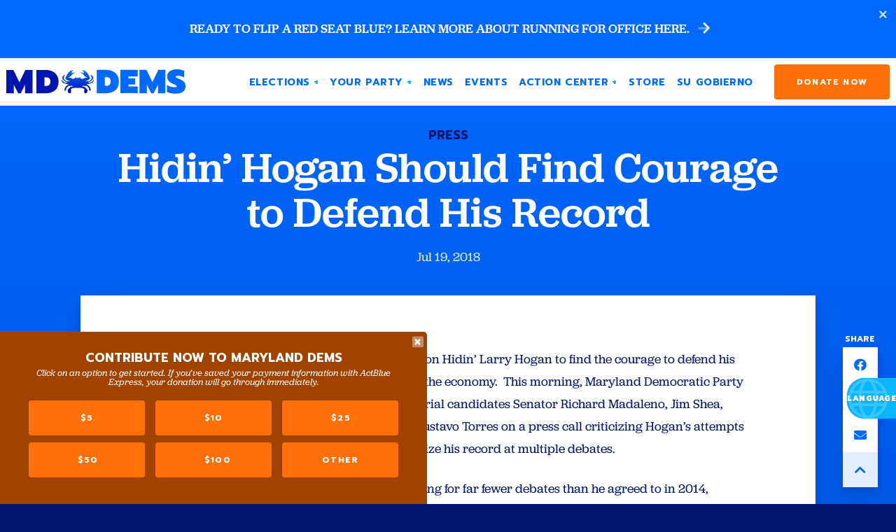

--- FILE ---
content_type: text/html; charset=UTF-8
request_url: https://mddems.org/news/press/hidin-hogan-should-find-courage-defend-his-record/
body_size: 20825
content:
<!doctype html>
<!--[if lt IE 7 ]><html itemscope itemtype="http://schema.org/Article" id="ie6" class="ie ie-old" lang="en-US"><![endif]-->
<!--[if IE 7 ]>   <html itemscope itemtype="http://schema.org/Article" id="ie7" class="ie ie-old" lang="en-US"><![endif]-->
<!--[if IE 8 ]>   <html itemscope itemtype="http://schema.org/Article" id="ie8" class="ie ie-old" lang="en-US"><![endif]-->
<!--[if IE 9 ]>   <html itemscope itemtype="http://schema.org/Article" id="ie9" class="ie" lang="en-US"><![endif]-->
<!--[if gt IE 9]><!--><html itemscope itemtype="http://schema.org/Article" lang="en-US"><!--<![endif]-->
<head>

    <!-- Meta -->
    <meta charset="utf-8">
    <!--
      __  __ _____    _____
     |  \/  |  __ \  |  __ \
     | \  / | |  | | | |  | | ___ _ __ ___  ___
     | |\/| | |  | | | |  | |/ _ \ '_ ` _ \/ __|
     | |  | | |__| | | |__| |  __/ | | | | \__ \
     |_|  |_|_____/  |_____/ \___|_| |_| |_|___/

    🦀🦀😘🦀🦀 This site was made with love by Scotch Digital!

    TWITTER => {
        @scotch_io
    }

    WWW => {
        digital.scotch.io
    }
    -->
    <title>Hidin’ Hogan Should Find Courage to Defend His Record</title>
    <meta http-equiv="X-UA-Compatible" content="IE=edge,chrome=1">
    <meta name="viewport" content="width=device-width, initial-scale=1.0, maximum-scale=1.0">
    <meta content="yes" name="apple-mobile-web-app-capable">
    <meta name="apple-mobile-web-app-status-bar-style" content="black-translucent">

    <!-- RSS -->
    <link rel="alternate" type="application/rss+xml" title="The Maryland Democratic Party" href="https://mddems.org/feed/">
    <link rel="alternate" type="application/atom+xml" title="The Maryland Democratic Party" href="https://mddems.org/feed/atom/">

    <!-- Favicons -->
    <link rel="shortcut icon" sizes="16x16 24x24 32x32 48x48 64x64 96x96" href="https://mddems.org/favicon.ico?new">
    <link rel="apple-touch-icon" sizes="57x57" href="/wp-content/themes/scotchpress/img/favicons/favicon-57.png">
    <link rel="apple-touch-icon-precomposed" sizes="57x57" href="/wp-content/themes/scotchpress/img/favicons/favicon-57.png">
    <link rel="apple-touch-icon" sizes="60x60" href="/wp-content/themes/scotchpress/img/favicons/favicon-60.png">
    <link rel="apple-touch-icon" sizes="72x72" href="/wp-content/themes/scotchpress/img/favicons/favicon-72.png">
    <link rel="apple-touch-icon" sizes="76x76" href="/wp-content/themes/scotchpress/img/favicons/favicon-76.png">
    <link rel="apple-touch-icon" sizes="96x96" href="/wp-content/themes/scotchpress/img/favicons/favicon-96.png">
    <link rel="apple-touch-icon" sizes="114x114" href="/wp-content/themes/scotchpress/img/favicons/favicon-114.png">
    <link rel="apple-touch-icon" sizes="120x120" href="/wp-content/themes/scotchpress/img/favicons/favicon-120.png">
    <link rel="apple-touch-icon" sizes="144x144" href="/wp-content/themes/scotchpress/img/favicons/favicon-144.png">
    <link rel="apple-touch-icon" sizes="152x152" href="/wp-content/themes/scotchpress/img/favicons/favicon-152.png">
    <link rel="apple-touch-icon" sizes="180x180" href="/wp-content/themes/scotchpress/img/favicons/favicon-180.png">
    <link rel="apple-touch-icon" sizes="192x192" href="/wp-content/themes/scotchpress/img/favicons/favicon-192.png">
    <link rel="apple-touch-icon" sizes="194x194" href="/wp-content/themes/scotchpress/img/favicons/favicon-194.png">
    <link rel="apple-touch-icon" sizes="228x228" href="/wp-content/themes/scotchpress/img/favicons/favicon-228.png">
    <meta name="application-name" content="The Maryland Democratic Party">
    <meta name="msapplication-TileImage" content="/wp-content/themes/scotchpress/img/favicons/favicon-144.png">
    <meta name="msapplication-TileColor" content="#2C63A0">


    <link rel="stylesheet" href="https://cdn.jsdelivr.net/npm/bootstrap-reboot@4.5.6/reboot.min.css">
    
    <!-- FONTS -->
        <style id="" media="all">/* thai */
@font-face {
  font-family: 'Prompt';
  font-style: italic;
  font-weight: 300;
  font-display: swap;
  src: url(/fonts.gstatic.com/s/prompt/v12/-W_6XJnvUD7dzB2KZeK0bFM4W5APdCox2gU.woff2) format('woff2');
  unicode-range: U+02D7, U+0303, U+0331, U+0E01-0E5B, U+200C-200D, U+25CC;
}
/* vietnamese */
@font-face {
  font-family: 'Prompt';
  font-style: italic;
  font-weight: 300;
  font-display: swap;
  src: url(/fonts.gstatic.com/s/prompt/v12/-W_6XJnvUD7dzB2KZeK0bFMjW5APdCox2gU.woff2) format('woff2');
  unicode-range: U+0102-0103, U+0110-0111, U+0128-0129, U+0168-0169, U+01A0-01A1, U+01AF-01B0, U+0300-0301, U+0303-0304, U+0308-0309, U+0323, U+0329, U+1EA0-1EF9, U+20AB;
}
/* latin-ext */
@font-face {
  font-family: 'Prompt';
  font-style: italic;
  font-weight: 300;
  font-display: swap;
  src: url(/fonts.gstatic.com/s/prompt/v12/-W_6XJnvUD7dzB2KZeK0bFMiW5APdCox2gU.woff2) format('woff2');
  unicode-range: U+0100-02BA, U+02BD-02C5, U+02C7-02CC, U+02CE-02D7, U+02DD-02FF, U+0304, U+0308, U+0329, U+1D00-1DBF, U+1E00-1E9F, U+1EF2-1EFF, U+2020, U+20A0-20AB, U+20AD-20C0, U+2113, U+2C60-2C7F, U+A720-A7FF;
}
/* latin */
@font-face {
  font-family: 'Prompt';
  font-style: italic;
  font-weight: 300;
  font-display: swap;
  src: url(/fonts.gstatic.com/s/prompt/v12/-W_6XJnvUD7dzB2KZeK0bFMsW5APdCox.woff2) format('woff2');
  unicode-range: U+0000-00FF, U+0131, U+0152-0153, U+02BB-02BC, U+02C6, U+02DA, U+02DC, U+0304, U+0308, U+0329, U+2000-206F, U+20AC, U+2122, U+2191, U+2193, U+2212, U+2215, U+FEFF, U+FFFD;
}
/* thai */
@font-face {
  font-family: 'Prompt';
  font-style: italic;
  font-weight: 400;
  font-display: swap;
  src: url(/fonts.gstatic.com/s/prompt/v12/-W_9XJnvUD7dzB2KZeoLTkYBeZ0lTiM.woff2) format('woff2');
  unicode-range: U+02D7, U+0303, U+0331, U+0E01-0E5B, U+200C-200D, U+25CC;
}
/* vietnamese */
@font-face {
  font-family: 'Prompt';
  font-style: italic;
  font-weight: 400;
  font-display: swap;
  src: url(/fonts.gstatic.com/s/prompt/v12/-W_9XJnvUD7dzB2KZeoQTkYBeZ0lTiM.woff2) format('woff2');
  unicode-range: U+0102-0103, U+0110-0111, U+0128-0129, U+0168-0169, U+01A0-01A1, U+01AF-01B0, U+0300-0301, U+0303-0304, U+0308-0309, U+0323, U+0329, U+1EA0-1EF9, U+20AB;
}
/* latin-ext */
@font-face {
  font-family: 'Prompt';
  font-style: italic;
  font-weight: 400;
  font-display: swap;
  src: url(/fonts.gstatic.com/s/prompt/v12/-W_9XJnvUD7dzB2KZeoRTkYBeZ0lTiM.woff2) format('woff2');
  unicode-range: U+0100-02BA, U+02BD-02C5, U+02C7-02CC, U+02CE-02D7, U+02DD-02FF, U+0304, U+0308, U+0329, U+1D00-1DBF, U+1E00-1E9F, U+1EF2-1EFF, U+2020, U+20A0-20AB, U+20AD-20C0, U+2113, U+2C60-2C7F, U+A720-A7FF;
}
/* latin */
@font-face {
  font-family: 'Prompt';
  font-style: italic;
  font-weight: 400;
  font-display: swap;
  src: url(/fonts.gstatic.com/s/prompt/v12/-W_9XJnvUD7dzB2KZeofTkYBeZ0l.woff2) format('woff2');
  unicode-range: U+0000-00FF, U+0131, U+0152-0153, U+02BB-02BC, U+02C6, U+02DA, U+02DC, U+0304, U+0308, U+0329, U+2000-206F, U+20AC, U+2122, U+2191, U+2193, U+2212, U+2215, U+FEFF, U+FFFD;
}
/* thai */
@font-face {
  font-family: 'Prompt';
  font-style: italic;
  font-weight: 500;
  font-display: swap;
  src: url(/fonts.gstatic.com/s/prompt/v12/-W_6XJnvUD7dzB2KZeLsbVM4W5APdCox2gU.woff2) format('woff2');
  unicode-range: U+02D7, U+0303, U+0331, U+0E01-0E5B, U+200C-200D, U+25CC;
}
/* vietnamese */
@font-face {
  font-family: 'Prompt';
  font-style: italic;
  font-weight: 500;
  font-display: swap;
  src: url(/fonts.gstatic.com/s/prompt/v12/-W_6XJnvUD7dzB2KZeLsbVMjW5APdCox2gU.woff2) format('woff2');
  unicode-range: U+0102-0103, U+0110-0111, U+0128-0129, U+0168-0169, U+01A0-01A1, U+01AF-01B0, U+0300-0301, U+0303-0304, U+0308-0309, U+0323, U+0329, U+1EA0-1EF9, U+20AB;
}
/* latin-ext */
@font-face {
  font-family: 'Prompt';
  font-style: italic;
  font-weight: 500;
  font-display: swap;
  src: url(/fonts.gstatic.com/s/prompt/v12/-W_6XJnvUD7dzB2KZeLsbVMiW5APdCox2gU.woff2) format('woff2');
  unicode-range: U+0100-02BA, U+02BD-02C5, U+02C7-02CC, U+02CE-02D7, U+02DD-02FF, U+0304, U+0308, U+0329, U+1D00-1DBF, U+1E00-1E9F, U+1EF2-1EFF, U+2020, U+20A0-20AB, U+20AD-20C0, U+2113, U+2C60-2C7F, U+A720-A7FF;
}
/* latin */
@font-face {
  font-family: 'Prompt';
  font-style: italic;
  font-weight: 500;
  font-display: swap;
  src: url(/fonts.gstatic.com/s/prompt/v12/-W_6XJnvUD7dzB2KZeLsbVMsW5APdCox.woff2) format('woff2');
  unicode-range: U+0000-00FF, U+0131, U+0152-0153, U+02BB-02BC, U+02C6, U+02DA, U+02DC, U+0304, U+0308, U+0329, U+2000-206F, U+20AC, U+2122, U+2191, U+2193, U+2212, U+2215, U+FEFF, U+FFFD;
}
/* thai */
@font-face {
  font-family: 'Prompt';
  font-style: italic;
  font-weight: 600;
  font-display: swap;
  src: url(/fonts.gstatic.com/s/prompt/v12/-W_6XJnvUD7dzB2KZeLAalM4W5APdCox2gU.woff2) format('woff2');
  unicode-range: U+02D7, U+0303, U+0331, U+0E01-0E5B, U+200C-200D, U+25CC;
}
/* vietnamese */
@font-face {
  font-family: 'Prompt';
  font-style: italic;
  font-weight: 600;
  font-display: swap;
  src: url(/fonts.gstatic.com/s/prompt/v12/-W_6XJnvUD7dzB2KZeLAalMjW5APdCox2gU.woff2) format('woff2');
  unicode-range: U+0102-0103, U+0110-0111, U+0128-0129, U+0168-0169, U+01A0-01A1, U+01AF-01B0, U+0300-0301, U+0303-0304, U+0308-0309, U+0323, U+0329, U+1EA0-1EF9, U+20AB;
}
/* latin-ext */
@font-face {
  font-family: 'Prompt';
  font-style: italic;
  font-weight: 600;
  font-display: swap;
  src: url(/fonts.gstatic.com/s/prompt/v12/-W_6XJnvUD7dzB2KZeLAalMiW5APdCox2gU.woff2) format('woff2');
  unicode-range: U+0100-02BA, U+02BD-02C5, U+02C7-02CC, U+02CE-02D7, U+02DD-02FF, U+0304, U+0308, U+0329, U+1D00-1DBF, U+1E00-1E9F, U+1EF2-1EFF, U+2020, U+20A0-20AB, U+20AD-20C0, U+2113, U+2C60-2C7F, U+A720-A7FF;
}
/* latin */
@font-face {
  font-family: 'Prompt';
  font-style: italic;
  font-weight: 600;
  font-display: swap;
  src: url(/fonts.gstatic.com/s/prompt/v12/-W_6XJnvUD7dzB2KZeLAalMsW5APdCox.woff2) format('woff2');
  unicode-range: U+0000-00FF, U+0131, U+0152-0153, U+02BB-02BC, U+02C6, U+02DA, U+02DC, U+0304, U+0308, U+0329, U+2000-206F, U+20AC, U+2122, U+2191, U+2193, U+2212, U+2215, U+FEFF, U+FFFD;
}
/* thai */
@font-face {
  font-family: 'Prompt';
  font-style: italic;
  font-weight: 700;
  font-display: swap;
  src: url(/fonts.gstatic.com/s/prompt/v12/-W_6XJnvUD7dzB2KZeKka1M4W5APdCox2gU.woff2) format('woff2');
  unicode-range: U+02D7, U+0303, U+0331, U+0E01-0E5B, U+200C-200D, U+25CC;
}
/* vietnamese */
@font-face {
  font-family: 'Prompt';
  font-style: italic;
  font-weight: 700;
  font-display: swap;
  src: url(/fonts.gstatic.com/s/prompt/v12/-W_6XJnvUD7dzB2KZeKka1MjW5APdCox2gU.woff2) format('woff2');
  unicode-range: U+0102-0103, U+0110-0111, U+0128-0129, U+0168-0169, U+01A0-01A1, U+01AF-01B0, U+0300-0301, U+0303-0304, U+0308-0309, U+0323, U+0329, U+1EA0-1EF9, U+20AB;
}
/* latin-ext */
@font-face {
  font-family: 'Prompt';
  font-style: italic;
  font-weight: 700;
  font-display: swap;
  src: url(/fonts.gstatic.com/s/prompt/v12/-W_6XJnvUD7dzB2KZeKka1MiW5APdCox2gU.woff2) format('woff2');
  unicode-range: U+0100-02BA, U+02BD-02C5, U+02C7-02CC, U+02CE-02D7, U+02DD-02FF, U+0304, U+0308, U+0329, U+1D00-1DBF, U+1E00-1E9F, U+1EF2-1EFF, U+2020, U+20A0-20AB, U+20AD-20C0, U+2113, U+2C60-2C7F, U+A720-A7FF;
}
/* latin */
@font-face {
  font-family: 'Prompt';
  font-style: italic;
  font-weight: 700;
  font-display: swap;
  src: url(/fonts.gstatic.com/s/prompt/v12/-W_6XJnvUD7dzB2KZeKka1MsW5APdCox.woff2) format('woff2');
  unicode-range: U+0000-00FF, U+0131, U+0152-0153, U+02BB-02BC, U+02C6, U+02DA, U+02DC, U+0304, U+0308, U+0329, U+2000-206F, U+20AC, U+2122, U+2191, U+2193, U+2212, U+2215, U+FEFF, U+FFFD;
}
/* thai */
@font-face {
  font-family: 'Prompt';
  font-style: italic;
  font-weight: 800;
  font-display: swap;
  src: url(/fonts.gstatic.com/s/prompt/v12/-W_6XJnvUD7dzB2KZeK4aFM4W5APdCox2gU.woff2) format('woff2');
  unicode-range: U+02D7, U+0303, U+0331, U+0E01-0E5B, U+200C-200D, U+25CC;
}
/* vietnamese */
@font-face {
  font-family: 'Prompt';
  font-style: italic;
  font-weight: 800;
  font-display: swap;
  src: url(/fonts.gstatic.com/s/prompt/v12/-W_6XJnvUD7dzB2KZeK4aFMjW5APdCox2gU.woff2) format('woff2');
  unicode-range: U+0102-0103, U+0110-0111, U+0128-0129, U+0168-0169, U+01A0-01A1, U+01AF-01B0, U+0300-0301, U+0303-0304, U+0308-0309, U+0323, U+0329, U+1EA0-1EF9, U+20AB;
}
/* latin-ext */
@font-face {
  font-family: 'Prompt';
  font-style: italic;
  font-weight: 800;
  font-display: swap;
  src: url(/fonts.gstatic.com/s/prompt/v12/-W_6XJnvUD7dzB2KZeK4aFMiW5APdCox2gU.woff2) format('woff2');
  unicode-range: U+0100-02BA, U+02BD-02C5, U+02C7-02CC, U+02CE-02D7, U+02DD-02FF, U+0304, U+0308, U+0329, U+1D00-1DBF, U+1E00-1E9F, U+1EF2-1EFF, U+2020, U+20A0-20AB, U+20AD-20C0, U+2113, U+2C60-2C7F, U+A720-A7FF;
}
/* latin */
@font-face {
  font-family: 'Prompt';
  font-style: italic;
  font-weight: 800;
  font-display: swap;
  src: url(/fonts.gstatic.com/s/prompt/v12/-W_6XJnvUD7dzB2KZeK4aFMsW5APdCox.woff2) format('woff2');
  unicode-range: U+0000-00FF, U+0131, U+0152-0153, U+02BB-02BC, U+02C6, U+02DA, U+02DC, U+0304, U+0308, U+0329, U+2000-206F, U+20AC, U+2122, U+2191, U+2193, U+2212, U+2215, U+FEFF, U+FFFD;
}
/* thai */
@font-face {
  font-family: 'Prompt';
  font-style: italic;
  font-weight: 900;
  font-display: swap;
  src: url(/fonts.gstatic.com/s/prompt/v12/-W_6XJnvUD7dzB2KZeKcaVM4W5APdCox2gU.woff2) format('woff2');
  unicode-range: U+02D7, U+0303, U+0331, U+0E01-0E5B, U+200C-200D, U+25CC;
}
/* vietnamese */
@font-face {
  font-family: 'Prompt';
  font-style: italic;
  font-weight: 900;
  font-display: swap;
  src: url(/fonts.gstatic.com/s/prompt/v12/-W_6XJnvUD7dzB2KZeKcaVMjW5APdCox2gU.woff2) format('woff2');
  unicode-range: U+0102-0103, U+0110-0111, U+0128-0129, U+0168-0169, U+01A0-01A1, U+01AF-01B0, U+0300-0301, U+0303-0304, U+0308-0309, U+0323, U+0329, U+1EA0-1EF9, U+20AB;
}
/* latin-ext */
@font-face {
  font-family: 'Prompt';
  font-style: italic;
  font-weight: 900;
  font-display: swap;
  src: url(/fonts.gstatic.com/s/prompt/v12/-W_6XJnvUD7dzB2KZeKcaVMiW5APdCox2gU.woff2) format('woff2');
  unicode-range: U+0100-02BA, U+02BD-02C5, U+02C7-02CC, U+02CE-02D7, U+02DD-02FF, U+0304, U+0308, U+0329, U+1D00-1DBF, U+1E00-1E9F, U+1EF2-1EFF, U+2020, U+20A0-20AB, U+20AD-20C0, U+2113, U+2C60-2C7F, U+A720-A7FF;
}
/* latin */
@font-face {
  font-family: 'Prompt';
  font-style: italic;
  font-weight: 900;
  font-display: swap;
  src: url(/fonts.gstatic.com/s/prompt/v12/-W_6XJnvUD7dzB2KZeKcaVMsW5APdCox.woff2) format('woff2');
  unicode-range: U+0000-00FF, U+0131, U+0152-0153, U+02BB-02BC, U+02C6, U+02DA, U+02DC, U+0304, U+0308, U+0329, U+2000-206F, U+20AC, U+2122, U+2191, U+2193, U+2212, U+2215, U+FEFF, U+FFFD;
}
/* thai */
@font-face {
  font-family: 'Prompt';
  font-style: normal;
  font-weight: 300;
  font-display: swap;
  src: url(/fonts.gstatic.com/s/prompt/v12/-W_8XJnvUD7dzB2Cy_gIfWMuUZctdhow.woff2) format('woff2');
  unicode-range: U+02D7, U+0303, U+0331, U+0E01-0E5B, U+200C-200D, U+25CC;
}
/* vietnamese */
@font-face {
  font-family: 'Prompt';
  font-style: normal;
  font-weight: 300;
  font-display: swap;
  src: url(/fonts.gstatic.com/s/prompt/v12/-W_8XJnvUD7dzB2Cy_gIZmMuUZctdhow.woff2) format('woff2');
  unicode-range: U+0102-0103, U+0110-0111, U+0128-0129, U+0168-0169, U+01A0-01A1, U+01AF-01B0, U+0300-0301, U+0303-0304, U+0308-0309, U+0323, U+0329, U+1EA0-1EF9, U+20AB;
}
/* latin-ext */
@font-face {
  font-family: 'Prompt';
  font-style: normal;
  font-weight: 300;
  font-display: swap;
  src: url(/fonts.gstatic.com/s/prompt/v12/-W_8XJnvUD7dzB2Cy_gIZ2MuUZctdhow.woff2) format('woff2');
  unicode-range: U+0100-02BA, U+02BD-02C5, U+02C7-02CC, U+02CE-02D7, U+02DD-02FF, U+0304, U+0308, U+0329, U+1D00-1DBF, U+1E00-1E9F, U+1EF2-1EFF, U+2020, U+20A0-20AB, U+20AD-20C0, U+2113, U+2C60-2C7F, U+A720-A7FF;
}
/* latin */
@font-face {
  font-family: 'Prompt';
  font-style: normal;
  font-weight: 300;
  font-display: swap;
  src: url(/fonts.gstatic.com/s/prompt/v12/-W_8XJnvUD7dzB2Cy_gIaWMuUZctdg.woff2) format('woff2');
  unicode-range: U+0000-00FF, U+0131, U+0152-0153, U+02BB-02BC, U+02C6, U+02DA, U+02DC, U+0304, U+0308, U+0329, U+2000-206F, U+20AC, U+2122, U+2191, U+2193, U+2212, U+2215, U+FEFF, U+FFFD;
}
/* thai */
@font-face {
  font-family: 'Prompt';
  font-style: normal;
  font-weight: 400;
  font-display: swap;
  src: url(/fonts.gstatic.com/s/prompt/v12/-W__XJnvUD7dzB2KdNodREEje60k.woff2) format('woff2');
  unicode-range: U+02D7, U+0303, U+0331, U+0E01-0E5B, U+200C-200D, U+25CC;
}
/* vietnamese */
@font-face {
  font-family: 'Prompt';
  font-style: normal;
  font-weight: 400;
  font-display: swap;
  src: url(/fonts.gstatic.com/s/prompt/v12/-W__XJnvUD7dzB2Kb9odREEje60k.woff2) format('woff2');
  unicode-range: U+0102-0103, U+0110-0111, U+0128-0129, U+0168-0169, U+01A0-01A1, U+01AF-01B0, U+0300-0301, U+0303-0304, U+0308-0309, U+0323, U+0329, U+1EA0-1EF9, U+20AB;
}
/* latin-ext */
@font-face {
  font-family: 'Prompt';
  font-style: normal;
  font-weight: 400;
  font-display: swap;
  src: url(/fonts.gstatic.com/s/prompt/v12/-W__XJnvUD7dzB2KbtodREEje60k.woff2) format('woff2');
  unicode-range: U+0100-02BA, U+02BD-02C5, U+02C7-02CC, U+02CE-02D7, U+02DD-02FF, U+0304, U+0308, U+0329, U+1D00-1DBF, U+1E00-1E9F, U+1EF2-1EFF, U+2020, U+20A0-20AB, U+20AD-20C0, U+2113, U+2C60-2C7F, U+A720-A7FF;
}
/* latin */
@font-face {
  font-family: 'Prompt';
  font-style: normal;
  font-weight: 400;
  font-display: swap;
  src: url(/fonts.gstatic.com/s/prompt/v12/-W__XJnvUD7dzB2KYNodREEjew.woff2) format('woff2');
  unicode-range: U+0000-00FF, U+0131, U+0152-0153, U+02BB-02BC, U+02C6, U+02DA, U+02DC, U+0304, U+0308, U+0329, U+2000-206F, U+20AC, U+2122, U+2191, U+2193, U+2212, U+2215, U+FEFF, U+FFFD;
}
/* thai */
@font-face {
  font-family: 'Prompt';
  font-style: normal;
  font-weight: 500;
  font-display: swap;
  src: url(/fonts.gstatic.com/s/prompt/v12/-W_8XJnvUD7dzB2Ck_kIfWMuUZctdhow.woff2) format('woff2');
  unicode-range: U+02D7, U+0303, U+0331, U+0E01-0E5B, U+200C-200D, U+25CC;
}
/* vietnamese */
@font-face {
  font-family: 'Prompt';
  font-style: normal;
  font-weight: 500;
  font-display: swap;
  src: url(/fonts.gstatic.com/s/prompt/v12/-W_8XJnvUD7dzB2Ck_kIZmMuUZctdhow.woff2) format('woff2');
  unicode-range: U+0102-0103, U+0110-0111, U+0128-0129, U+0168-0169, U+01A0-01A1, U+01AF-01B0, U+0300-0301, U+0303-0304, U+0308-0309, U+0323, U+0329, U+1EA0-1EF9, U+20AB;
}
/* latin-ext */
@font-face {
  font-family: 'Prompt';
  font-style: normal;
  font-weight: 500;
  font-display: swap;
  src: url(/fonts.gstatic.com/s/prompt/v12/-W_8XJnvUD7dzB2Ck_kIZ2MuUZctdhow.woff2) format('woff2');
  unicode-range: U+0100-02BA, U+02BD-02C5, U+02C7-02CC, U+02CE-02D7, U+02DD-02FF, U+0304, U+0308, U+0329, U+1D00-1DBF, U+1E00-1E9F, U+1EF2-1EFF, U+2020, U+20A0-20AB, U+20AD-20C0, U+2113, U+2C60-2C7F, U+A720-A7FF;
}
/* latin */
@font-face {
  font-family: 'Prompt';
  font-style: normal;
  font-weight: 500;
  font-display: swap;
  src: url(/fonts.gstatic.com/s/prompt/v12/-W_8XJnvUD7dzB2Ck_kIaWMuUZctdg.woff2) format('woff2');
  unicode-range: U+0000-00FF, U+0131, U+0152-0153, U+02BB-02BC, U+02C6, U+02DA, U+02DC, U+0304, U+0308, U+0329, U+2000-206F, U+20AC, U+2122, U+2191, U+2193, U+2212, U+2215, U+FEFF, U+FFFD;
}
/* thai */
@font-face {
  font-family: 'Prompt';
  font-style: normal;
  font-weight: 600;
  font-display: swap;
  src: url(/fonts.gstatic.com/s/prompt/v12/-W_8XJnvUD7dzB2Cv_4IfWMuUZctdhow.woff2) format('woff2');
  unicode-range: U+02D7, U+0303, U+0331, U+0E01-0E5B, U+200C-200D, U+25CC;
}
/* vietnamese */
@font-face {
  font-family: 'Prompt';
  font-style: normal;
  font-weight: 600;
  font-display: swap;
  src: url(/fonts.gstatic.com/s/prompt/v12/-W_8XJnvUD7dzB2Cv_4IZmMuUZctdhow.woff2) format('woff2');
  unicode-range: U+0102-0103, U+0110-0111, U+0128-0129, U+0168-0169, U+01A0-01A1, U+01AF-01B0, U+0300-0301, U+0303-0304, U+0308-0309, U+0323, U+0329, U+1EA0-1EF9, U+20AB;
}
/* latin-ext */
@font-face {
  font-family: 'Prompt';
  font-style: normal;
  font-weight: 600;
  font-display: swap;
  src: url(/fonts.gstatic.com/s/prompt/v12/-W_8XJnvUD7dzB2Cv_4IZ2MuUZctdhow.woff2) format('woff2');
  unicode-range: U+0100-02BA, U+02BD-02C5, U+02C7-02CC, U+02CE-02D7, U+02DD-02FF, U+0304, U+0308, U+0329, U+1D00-1DBF, U+1E00-1E9F, U+1EF2-1EFF, U+2020, U+20A0-20AB, U+20AD-20C0, U+2113, U+2C60-2C7F, U+A720-A7FF;
}
/* latin */
@font-face {
  font-family: 'Prompt';
  font-style: normal;
  font-weight: 600;
  font-display: swap;
  src: url(/fonts.gstatic.com/s/prompt/v12/-W_8XJnvUD7dzB2Cv_4IaWMuUZctdg.woff2) format('woff2');
  unicode-range: U+0000-00FF, U+0131, U+0152-0153, U+02BB-02BC, U+02C6, U+02DA, U+02DC, U+0304, U+0308, U+0329, U+2000-206F, U+20AC, U+2122, U+2191, U+2193, U+2212, U+2215, U+FEFF, U+FFFD;
}
/* thai */
@font-face {
  font-family: 'Prompt';
  font-style: normal;
  font-weight: 700;
  font-display: swap;
  src: url(/fonts.gstatic.com/s/prompt/v12/-W_8XJnvUD7dzB2C2_8IfWMuUZctdhow.woff2) format('woff2');
  unicode-range: U+02D7, U+0303, U+0331, U+0E01-0E5B, U+200C-200D, U+25CC;
}
/* vietnamese */
@font-face {
  font-family: 'Prompt';
  font-style: normal;
  font-weight: 700;
  font-display: swap;
  src: url(/fonts.gstatic.com/s/prompt/v12/-W_8XJnvUD7dzB2C2_8IZmMuUZctdhow.woff2) format('woff2');
  unicode-range: U+0102-0103, U+0110-0111, U+0128-0129, U+0168-0169, U+01A0-01A1, U+01AF-01B0, U+0300-0301, U+0303-0304, U+0308-0309, U+0323, U+0329, U+1EA0-1EF9, U+20AB;
}
/* latin-ext */
@font-face {
  font-family: 'Prompt';
  font-style: normal;
  font-weight: 700;
  font-display: swap;
  src: url(/fonts.gstatic.com/s/prompt/v12/-W_8XJnvUD7dzB2C2_8IZ2MuUZctdhow.woff2) format('woff2');
  unicode-range: U+0100-02BA, U+02BD-02C5, U+02C7-02CC, U+02CE-02D7, U+02DD-02FF, U+0304, U+0308, U+0329, U+1D00-1DBF, U+1E00-1E9F, U+1EF2-1EFF, U+2020, U+20A0-20AB, U+20AD-20C0, U+2113, U+2C60-2C7F, U+A720-A7FF;
}
/* latin */
@font-face {
  font-family: 'Prompt';
  font-style: normal;
  font-weight: 700;
  font-display: swap;
  src: url(/fonts.gstatic.com/s/prompt/v12/-W_8XJnvUD7dzB2C2_8IaWMuUZctdg.woff2) format('woff2');
  unicode-range: U+0000-00FF, U+0131, U+0152-0153, U+02BB-02BC, U+02C6, U+02DA, U+02DC, U+0304, U+0308, U+0329, U+2000-206F, U+20AC, U+2122, U+2191, U+2193, U+2212, U+2215, U+FEFF, U+FFFD;
}
/* thai */
@font-face {
  font-family: 'Prompt';
  font-style: normal;
  font-weight: 800;
  font-display: swap;
  src: url(/fonts.gstatic.com/s/prompt/v12/-W_8XJnvUD7dzB2Cx_wIfWMuUZctdhow.woff2) format('woff2');
  unicode-range: U+02D7, U+0303, U+0331, U+0E01-0E5B, U+200C-200D, U+25CC;
}
/* vietnamese */
@font-face {
  font-family: 'Prompt';
  font-style: normal;
  font-weight: 800;
  font-display: swap;
  src: url(/fonts.gstatic.com/s/prompt/v12/-W_8XJnvUD7dzB2Cx_wIZmMuUZctdhow.woff2) format('woff2');
  unicode-range: U+0102-0103, U+0110-0111, U+0128-0129, U+0168-0169, U+01A0-01A1, U+01AF-01B0, U+0300-0301, U+0303-0304, U+0308-0309, U+0323, U+0329, U+1EA0-1EF9, U+20AB;
}
/* latin-ext */
@font-face {
  font-family: 'Prompt';
  font-style: normal;
  font-weight: 800;
  font-display: swap;
  src: url(/fonts.gstatic.com/s/prompt/v12/-W_8XJnvUD7dzB2Cx_wIZ2MuUZctdhow.woff2) format('woff2');
  unicode-range: U+0100-02BA, U+02BD-02C5, U+02C7-02CC, U+02CE-02D7, U+02DD-02FF, U+0304, U+0308, U+0329, U+1D00-1DBF, U+1E00-1E9F, U+1EF2-1EFF, U+2020, U+20A0-20AB, U+20AD-20C0, U+2113, U+2C60-2C7F, U+A720-A7FF;
}
/* latin */
@font-face {
  font-family: 'Prompt';
  font-style: normal;
  font-weight: 800;
  font-display: swap;
  src: url(/fonts.gstatic.com/s/prompt/v12/-W_8XJnvUD7dzB2Cx_wIaWMuUZctdg.woff2) format('woff2');
  unicode-range: U+0000-00FF, U+0131, U+0152-0153, U+02BB-02BC, U+02C6, U+02DA, U+02DC, U+0304, U+0308, U+0329, U+2000-206F, U+20AC, U+2122, U+2191, U+2193, U+2212, U+2215, U+FEFF, U+FFFD;
}
/* thai */
@font-face {
  font-family: 'Prompt';
  font-style: normal;
  font-weight: 900;
  font-display: swap;
  src: url(/fonts.gstatic.com/s/prompt/v12/-W_8XJnvUD7dzB2C4_0IfWMuUZctdhow.woff2) format('woff2');
  unicode-range: U+02D7, U+0303, U+0331, U+0E01-0E5B, U+200C-200D, U+25CC;
}
/* vietnamese */
@font-face {
  font-family: 'Prompt';
  font-style: normal;
  font-weight: 900;
  font-display: swap;
  src: url(/fonts.gstatic.com/s/prompt/v12/-W_8XJnvUD7dzB2C4_0IZmMuUZctdhow.woff2) format('woff2');
  unicode-range: U+0102-0103, U+0110-0111, U+0128-0129, U+0168-0169, U+01A0-01A1, U+01AF-01B0, U+0300-0301, U+0303-0304, U+0308-0309, U+0323, U+0329, U+1EA0-1EF9, U+20AB;
}
/* latin-ext */
@font-face {
  font-family: 'Prompt';
  font-style: normal;
  font-weight: 900;
  font-display: swap;
  src: url(/fonts.gstatic.com/s/prompt/v12/-W_8XJnvUD7dzB2C4_0IZ2MuUZctdhow.woff2) format('woff2');
  unicode-range: U+0100-02BA, U+02BD-02C5, U+02C7-02CC, U+02CE-02D7, U+02DD-02FF, U+0304, U+0308, U+0329, U+1D00-1DBF, U+1E00-1E9F, U+1EF2-1EFF, U+2020, U+20A0-20AB, U+20AD-20C0, U+2113, U+2C60-2C7F, U+A720-A7FF;
}
/* latin */
@font-face {
  font-family: 'Prompt';
  font-style: normal;
  font-weight: 900;
  font-display: swap;
  src: url(/fonts.gstatic.com/s/prompt/v12/-W_8XJnvUD7dzB2C4_0IaWMuUZctdg.woff2) format('woff2');
  unicode-range: U+0000-00FF, U+0131, U+0152-0153, U+02BB-02BC, U+02C6, U+02DA, U+02DC, U+0304, U+0308, U+0329, U+2000-206F, U+20AC, U+2122, U+2191, U+2193, U+2212, U+2215, U+FEFF, U+FFFD;
}
</style>
    <link rel="stylesheet" href="https://use.typekit.net/zvj3xqj.css">
    
    <!-- WP Head -->
    <meta name='robots' content='index, follow, max-image-preview:large, max-snippet:-1, max-video-preview:-1' />
	<style>img:is([sizes="auto" i], [sizes^="auto," i]) { contain-intrinsic-size: 3000px 1500px }</style>
	
	<!-- This site is optimized with the Yoast SEO plugin v25.6 - https://yoast.com/wordpress/plugins/seo/ -->
	<title>Hidin’ Hogan Should Find Courage to Defend His Record</title>
	<link rel="canonical" href="https://mddems.org/news/press/hidin-hogan-should-find-courage-defend-his-record/" />
	<meta property="og:locale" content="en_US" />
	<meta property="og:type" content="article" />
	<meta property="og:title" content="Hidin’ Hogan Should Find Courage to Defend His Record" />
	<meta property="og:description" content="Annapolis, MD—Maryland Democrats are calling on Hidin’ Larry Hogan to find the courage to defend his indefensible record on education, healthcare, and the economy.  This morning, Maryland Democratic P" />
	<meta property="og:url" content="https://mddems.org/news/press/hidin-hogan-should-find-courage-defend-his-record/" />
	<meta property="og:site_name" content="The Maryland Democratic Party" />
	<meta property="article:published_time" content="2018-07-19T00:00:00+00:00" />
	<meta property="og:image" content="https://mddems.org/wp-content/uploads/2019/09/share.png" />
	<meta property="og:image:width" content="1200" />
	<meta property="og:image:height" content="628" />
	<meta property="og:image:type" content="image/png" />
	<meta name="author" content="admin" />
	<meta name="twitter:card" content="summary_large_image" />
	<meta name="twitter:label1" content="Written by" />
	<meta name="twitter:data1" content="admin" />
	<meta name="twitter:label2" content="Est. reading time" />
	<meta name="twitter:data2" content="4 minutes" />
	<script type="application/ld+json" class="yoast-schema-graph">{"@context":"https://schema.org","@graph":[{"@type":"Article","@id":"https://mddems.org/news/press/hidin-hogan-should-find-courage-defend-his-record/#article","isPartOf":{"@id":"https://mddems.org/news/press/hidin-hogan-should-find-courage-defend-his-record/"},"author":{"name":"admin","@id":"https://mddems.org/#/schema/person/f6bd3dcc2bcf560fcbfecf66ed029123"},"headline":"Hidin’ Hogan Should Find Courage to Defend His Record","datePublished":"2018-07-19T00:00:00+00:00","mainEntityOfPage":{"@id":"https://mddems.org/news/press/hidin-hogan-should-find-courage-defend-his-record/"},"wordCount":854,"publisher":{"@id":"https://mddems.org/#organization"},"articleSection":["Press"],"inLanguage":"en-US"},{"@type":"WebPage","@id":"https://mddems.org/news/press/hidin-hogan-should-find-courage-defend-his-record/","url":"https://mddems.org/news/press/hidin-hogan-should-find-courage-defend-his-record/","name":"Hidin’ Hogan Should Find Courage to Defend His Record","isPartOf":{"@id":"https://mddems.org/#website"},"datePublished":"2018-07-19T00:00:00+00:00","breadcrumb":{"@id":"https://mddems.org/news/press/hidin-hogan-should-find-courage-defend-his-record/#breadcrumb"},"inLanguage":"en-US","potentialAction":[{"@type":"ReadAction","target":["https://mddems.org/news/press/hidin-hogan-should-find-courage-defend-his-record/"]}]},{"@type":"BreadcrumbList","@id":"https://mddems.org/news/press/hidin-hogan-should-find-courage-defend-his-record/#breadcrumb","itemListElement":[{"@type":"ListItem","position":1,"name":"Home","item":"https://mddems.org/"},{"@type":"ListItem","position":2,"name":"Hidin’ Hogan Should Find Courage to Defend His Record"}]},{"@type":"WebSite","@id":"https://mddems.org/#website","url":"https://mddems.org/","name":"The Maryland Democratic Party","description":"We Vote We Win","publisher":{"@id":"https://mddems.org/#organization"},"potentialAction":[{"@type":"SearchAction","target":{"@type":"EntryPoint","urlTemplate":"https://mddems.org/?s={search_term_string}"},"query-input":{"@type":"PropertyValueSpecification","valueRequired":true,"valueName":"search_term_string"}}],"inLanguage":"en-US"},{"@type":"Organization","@id":"https://mddems.org/#organization","name":"The Maryland Democratic Party","url":"https://mddems.org/","logo":{"@type":"ImageObject","inLanguage":"en-US","@id":"https://mddems.org/#/schema/logo/image/","url":"/wp-content/uploads/2023/05/MD-DEMS-LOGO.png","contentUrl":"/wp-content/uploads/2023/05/MD-DEMS-LOGO.png","width":1316,"height":284,"caption":"The Maryland Democratic Party"},"image":{"@id":"https://mddems.org/#/schema/logo/image/"}},{"@type":"Person","@id":"https://mddems.org/#/schema/person/f6bd3dcc2bcf560fcbfecf66ed029123","name":"admin","image":{"@type":"ImageObject","inLanguage":"en-US","@id":"https://mddems.org/#/schema/person/image/","url":"https://secure.gravatar.com/avatar/2467ef7f8a200cb81607c02af8f77f80c40e7fa869b7d033c1dd92febf66f022?s=96&d=mm&r=g","contentUrl":"https://secure.gravatar.com/avatar/2467ef7f8a200cb81607c02af8f77f80c40e7fa869b7d033c1dd92febf66f022?s=96&d=mm&r=g","caption":"admin"},"url":"https://mddems.org/author/admin/"}]}</script>
	<!-- / Yoast SEO plugin. -->


<link rel='dns-prefetch' href='//api.mapbox.com' />
<link rel='dns-prefetch' href='//ajax.googleapis.com' />
<link rel='dns-prefetch' href='//www.googletagmanager.com' />
<link rel="stylesheet" id="wp-block-library-css" href="https://mddems.org/wp-includes/css/dist/block-library/style.min.css?ver=6.8.3"  media="all">
<style id='classic-theme-styles-inline-css' type='text/css'>
/*! This file is auto-generated */
.wp-block-button__link{color:#fff;background-color:#32373c;border-radius:9999px;box-shadow:none;text-decoration:none;padding:calc(.667em + 2px) calc(1.333em + 2px);font-size:1.125em}.wp-block-file__button{background:#32373c;color:#fff;text-decoration:none}
</style>
<style id='global-styles-inline-css' type='text/css'>
:root{--wp--preset--aspect-ratio--square: 1;--wp--preset--aspect-ratio--4-3: 4/3;--wp--preset--aspect-ratio--3-4: 3/4;--wp--preset--aspect-ratio--3-2: 3/2;--wp--preset--aspect-ratio--2-3: 2/3;--wp--preset--aspect-ratio--16-9: 16/9;--wp--preset--aspect-ratio--9-16: 9/16;--wp--preset--color--black: #000000;--wp--preset--color--cyan-bluish-gray: #abb8c3;--wp--preset--color--white: #ffffff;--wp--preset--color--pale-pink: #f78da7;--wp--preset--color--vivid-red: #cf2e2e;--wp--preset--color--luminous-vivid-orange: #ff6900;--wp--preset--color--luminous-vivid-amber: #fcb900;--wp--preset--color--light-green-cyan: #7bdcb5;--wp--preset--color--vivid-green-cyan: #00d084;--wp--preset--color--pale-cyan-blue: #8ed1fc;--wp--preset--color--vivid-cyan-blue: #0693e3;--wp--preset--color--vivid-purple: #9b51e0;--wp--preset--gradient--vivid-cyan-blue-to-vivid-purple: linear-gradient(135deg,rgba(6,147,227,1) 0%,rgb(155,81,224) 100%);--wp--preset--gradient--light-green-cyan-to-vivid-green-cyan: linear-gradient(135deg,rgb(122,220,180) 0%,rgb(0,208,130) 100%);--wp--preset--gradient--luminous-vivid-amber-to-luminous-vivid-orange: linear-gradient(135deg,rgba(252,185,0,1) 0%,rgba(255,105,0,1) 100%);--wp--preset--gradient--luminous-vivid-orange-to-vivid-red: linear-gradient(135deg,rgba(255,105,0,1) 0%,rgb(207,46,46) 100%);--wp--preset--gradient--very-light-gray-to-cyan-bluish-gray: linear-gradient(135deg,rgb(238,238,238) 0%,rgb(169,184,195) 100%);--wp--preset--gradient--cool-to-warm-spectrum: linear-gradient(135deg,rgb(74,234,220) 0%,rgb(151,120,209) 20%,rgb(207,42,186) 40%,rgb(238,44,130) 60%,rgb(251,105,98) 80%,rgb(254,248,76) 100%);--wp--preset--gradient--blush-light-purple: linear-gradient(135deg,rgb(255,206,236) 0%,rgb(152,150,240) 100%);--wp--preset--gradient--blush-bordeaux: linear-gradient(135deg,rgb(254,205,165) 0%,rgb(254,45,45) 50%,rgb(107,0,62) 100%);--wp--preset--gradient--luminous-dusk: linear-gradient(135deg,rgb(255,203,112) 0%,rgb(199,81,192) 50%,rgb(65,88,208) 100%);--wp--preset--gradient--pale-ocean: linear-gradient(135deg,rgb(255,245,203) 0%,rgb(182,227,212) 50%,rgb(51,167,181) 100%);--wp--preset--gradient--electric-grass: linear-gradient(135deg,rgb(202,248,128) 0%,rgb(113,206,126) 100%);--wp--preset--gradient--midnight: linear-gradient(135deg,rgb(2,3,129) 0%,rgb(40,116,252) 100%);--wp--preset--font-size--small: 13px;--wp--preset--font-size--medium: 20px;--wp--preset--font-size--large: 36px;--wp--preset--font-size--x-large: 42px;--wp--preset--spacing--20: 0.44rem;--wp--preset--spacing--30: 0.67rem;--wp--preset--spacing--40: 1rem;--wp--preset--spacing--50: 1.5rem;--wp--preset--spacing--60: 2.25rem;--wp--preset--spacing--70: 3.38rem;--wp--preset--spacing--80: 5.06rem;--wp--preset--shadow--natural: 6px 6px 9px rgba(0, 0, 0, 0.2);--wp--preset--shadow--deep: 12px 12px 50px rgba(0, 0, 0, 0.4);--wp--preset--shadow--sharp: 6px 6px 0px rgba(0, 0, 0, 0.2);--wp--preset--shadow--outlined: 6px 6px 0px -3px rgba(255, 255, 255, 1), 6px 6px rgba(0, 0, 0, 1);--wp--preset--shadow--crisp: 6px 6px 0px rgba(0, 0, 0, 1);}:where(.is-layout-flex){gap: 0.5em;}:where(.is-layout-grid){gap: 0.5em;}body .is-layout-flex{display: flex;}.is-layout-flex{flex-wrap: wrap;align-items: center;}.is-layout-flex > :is(*, div){margin: 0;}body .is-layout-grid{display: grid;}.is-layout-grid > :is(*, div){margin: 0;}:where(.wp-block-columns.is-layout-flex){gap: 2em;}:where(.wp-block-columns.is-layout-grid){gap: 2em;}:where(.wp-block-post-template.is-layout-flex){gap: 1.25em;}:where(.wp-block-post-template.is-layout-grid){gap: 1.25em;}.has-black-color{color: var(--wp--preset--color--black) !important;}.has-cyan-bluish-gray-color{color: var(--wp--preset--color--cyan-bluish-gray) !important;}.has-white-color{color: var(--wp--preset--color--white) !important;}.has-pale-pink-color{color: var(--wp--preset--color--pale-pink) !important;}.has-vivid-red-color{color: var(--wp--preset--color--vivid-red) !important;}.has-luminous-vivid-orange-color{color: var(--wp--preset--color--luminous-vivid-orange) !important;}.has-luminous-vivid-amber-color{color: var(--wp--preset--color--luminous-vivid-amber) !important;}.has-light-green-cyan-color{color: var(--wp--preset--color--light-green-cyan) !important;}.has-vivid-green-cyan-color{color: var(--wp--preset--color--vivid-green-cyan) !important;}.has-pale-cyan-blue-color{color: var(--wp--preset--color--pale-cyan-blue) !important;}.has-vivid-cyan-blue-color{color: var(--wp--preset--color--vivid-cyan-blue) !important;}.has-vivid-purple-color{color: var(--wp--preset--color--vivid-purple) !important;}.has-black-background-color{background-color: var(--wp--preset--color--black) !important;}.has-cyan-bluish-gray-background-color{background-color: var(--wp--preset--color--cyan-bluish-gray) !important;}.has-white-background-color{background-color: var(--wp--preset--color--white) !important;}.has-pale-pink-background-color{background-color: var(--wp--preset--color--pale-pink) !important;}.has-vivid-red-background-color{background-color: var(--wp--preset--color--vivid-red) !important;}.has-luminous-vivid-orange-background-color{background-color: var(--wp--preset--color--luminous-vivid-orange) !important;}.has-luminous-vivid-amber-background-color{background-color: var(--wp--preset--color--luminous-vivid-amber) !important;}.has-light-green-cyan-background-color{background-color: var(--wp--preset--color--light-green-cyan) !important;}.has-vivid-green-cyan-background-color{background-color: var(--wp--preset--color--vivid-green-cyan) !important;}.has-pale-cyan-blue-background-color{background-color: var(--wp--preset--color--pale-cyan-blue) !important;}.has-vivid-cyan-blue-background-color{background-color: var(--wp--preset--color--vivid-cyan-blue) !important;}.has-vivid-purple-background-color{background-color: var(--wp--preset--color--vivid-purple) !important;}.has-black-border-color{border-color: var(--wp--preset--color--black) !important;}.has-cyan-bluish-gray-border-color{border-color: var(--wp--preset--color--cyan-bluish-gray) !important;}.has-white-border-color{border-color: var(--wp--preset--color--white) !important;}.has-pale-pink-border-color{border-color: var(--wp--preset--color--pale-pink) !important;}.has-vivid-red-border-color{border-color: var(--wp--preset--color--vivid-red) !important;}.has-luminous-vivid-orange-border-color{border-color: var(--wp--preset--color--luminous-vivid-orange) !important;}.has-luminous-vivid-amber-border-color{border-color: var(--wp--preset--color--luminous-vivid-amber) !important;}.has-light-green-cyan-border-color{border-color: var(--wp--preset--color--light-green-cyan) !important;}.has-vivid-green-cyan-border-color{border-color: var(--wp--preset--color--vivid-green-cyan) !important;}.has-pale-cyan-blue-border-color{border-color: var(--wp--preset--color--pale-cyan-blue) !important;}.has-vivid-cyan-blue-border-color{border-color: var(--wp--preset--color--vivid-cyan-blue) !important;}.has-vivid-purple-border-color{border-color: var(--wp--preset--color--vivid-purple) !important;}.has-vivid-cyan-blue-to-vivid-purple-gradient-background{background: var(--wp--preset--gradient--vivid-cyan-blue-to-vivid-purple) !important;}.has-light-green-cyan-to-vivid-green-cyan-gradient-background{background: var(--wp--preset--gradient--light-green-cyan-to-vivid-green-cyan) !important;}.has-luminous-vivid-amber-to-luminous-vivid-orange-gradient-background{background: var(--wp--preset--gradient--luminous-vivid-amber-to-luminous-vivid-orange) !important;}.has-luminous-vivid-orange-to-vivid-red-gradient-background{background: var(--wp--preset--gradient--luminous-vivid-orange-to-vivid-red) !important;}.has-very-light-gray-to-cyan-bluish-gray-gradient-background{background: var(--wp--preset--gradient--very-light-gray-to-cyan-bluish-gray) !important;}.has-cool-to-warm-spectrum-gradient-background{background: var(--wp--preset--gradient--cool-to-warm-spectrum) !important;}.has-blush-light-purple-gradient-background{background: var(--wp--preset--gradient--blush-light-purple) !important;}.has-blush-bordeaux-gradient-background{background: var(--wp--preset--gradient--blush-bordeaux) !important;}.has-luminous-dusk-gradient-background{background: var(--wp--preset--gradient--luminous-dusk) !important;}.has-pale-ocean-gradient-background{background: var(--wp--preset--gradient--pale-ocean) !important;}.has-electric-grass-gradient-background{background: var(--wp--preset--gradient--electric-grass) !important;}.has-midnight-gradient-background{background: var(--wp--preset--gradient--midnight) !important;}.has-small-font-size{font-size: var(--wp--preset--font-size--small) !important;}.has-medium-font-size{font-size: var(--wp--preset--font-size--medium) !important;}.has-large-font-size{font-size: var(--wp--preset--font-size--large) !important;}.has-x-large-font-size{font-size: var(--wp--preset--font-size--x-large) !important;}
:where(.wp-block-post-template.is-layout-flex){gap: 1.25em;}:where(.wp-block-post-template.is-layout-grid){gap: 1.25em;}
:where(.wp-block-columns.is-layout-flex){gap: 2em;}:where(.wp-block-columns.is-layout-grid){gap: 2em;}
:root :where(.wp-block-pullquote){font-size: 1.5em;line-height: 1.6;}
</style>
<link rel="stylesheet" id="mobilize-america-css" href="/wp-content/plugins/mobilize-america/inc/frontend/css/mobilize-america-frontend.css?ver=1.0.0"  media="all">
<link rel="stylesheet" id="mapbox-style-css" href="https://api.mapbox.com/mapbox-gl-js/v1.3.2/mapbox-gl.css?ver=1.3.2"  media="all">
<script type="text/javascript" src="//ajax.googleapis.com/ajax/libs/jquery/1.9.1/jquery.min.js?ver=1.9.1" id="jquery-js"></script>
<script type="text/javascript" src="/wp-content/plugins/mobilize-america/inc/frontend/js/mobilize-america-frontend.js?ver=1.0.0" id="mobilize-america-js"></script>
<script type="text/javascript" src="https://api.mapbox.com/mapbox-gl-js/v1.3.2/mapbox-gl.js?ver=1.3.2" id="mapbox-script-js"></script>

<!-- Google tag (gtag.js) snippet added by Site Kit -->
<!-- Google Analytics snippet added by Site Kit -->
<script type="text/javascript" src="https://www.googletagmanager.com/gtag/js?id=GT-T9KV2WQG" id="google_gtagjs-js" async></script>
<script type="text/javascript" id="google_gtagjs-js-after">
/* <![CDATA[ */
window.dataLayer = window.dataLayer || [];function gtag(){dataLayer.push(arguments);}
gtag("set","linker",{"domains":["mddems.org"]});
gtag("js", new Date());
gtag("set", "developer_id.dZTNiMT", true);
gtag("config", "GT-T9KV2WQG");
/* ]]> */
</script>
<meta name="generator" content="Site Kit by Google 1.158.0" />
    <!-- Styles -->

        <link rel="stylesheet" href="/wp-content/themes/scotchpress/style.css?abb223dy2>">
    <!--[if lt IE 9]>
        <script src="//cdnjs.cloudflare.com/ajax/libs/html5shiv/3.7.2/html5shiv.min.js"></script>
        <script src="/wp-content/themes/scotchpress/js/loners/respond.min.js"></script>
    <![endif]-->
    
    <meta name="facebook-domain-verification" content="jxezx44f04rhnbytsd5myi3innhuzx" />


<script>
<!-- Facebook Pixel Code -->

  !function(f,b,e,v,n,t,s)
  {if(f.fbq)return;n=f.fbq=function(){n.callMethod?
  n.callMethod.apply(n,arguments):n.queue.push(arguments)};
  if(!f._fbq)f._fbq=n;n.push=n;n.loaded=!0;n.version='2.0';
  n.queue=[];t=b.createElement(e);t.async=!0;
  t.src=v;s=b.getElementsByTagName(e)[0];
  s.parentNode.insertBefore(t,s)}(window, document,'script',
  'https://connect.facebook.net/en_US/fbevents.js');
  fbq('init', '181137225784949');
  fbq('track', 'PageView');

</script>


<!-- End Facebook Pixel Code -->

<script>
  fbq('track', 'ViewContent');
</script>






<style>
.showing-hello-bar .topper .quick-bg {
top: 60px;
}

@media (max-width: 767px) {
.showing-hello-bar .topper .quick-bg {
    top: 100px;
}
}


@media (max-width: 480px) {
.showing-hello-bar .topper .quick-bg {
    top: 120px;
}

.topper .quick-bg .is-burn:before {
opacity: 0;
}
}

</style>
</head>
<body class="wp-singular post-template-default single single-post postid-8502 single-format-standard wp-custom-logo wp-theme-scotchpress">

    <style>

.topper.candidate-topper-style h1 {
    font-family: 'Prompt';
    font-weight: 700;
}

html body.single-post .share-lights {
    display: block !important;
}

#is-feed, #is-feed .main-content-padding {
    background: none;
}


.custom-pagination {
    z-index: 999999;
    position: relative;
    margin-bottom: 100px !important;
}elative;
}

.main-content-padding {
border-radius: 5px;
}
.supporters-item .content-stuff .text {
    color: #fff;
    opacity: 0.5;
}



.supporters-item .content-stuff .icons span {
    color: #fff;
}

.supporter-popup .content-piece {
    background: none;
}

.supporter-popup .content-piece .popup-stuff, .supporter-popup .content-piece .popup-stuff * {
    color: #fff !important;
}


.supporters-item .content-stuff { padding-top: 8px; padding-bottom: 8px; }

.supporters-item {
margin: 30px auto;
}

.supporters-item .content-stuff h3 { color: #fff; }

.supporters-item {
    background: none;
    box-shadow: none;
}

.supporters-item .img-wrap {
    position: relative;
    display: block;
    height: 257px;
    max-width: 257px;
    margin: 0 auto;
    border-radius: 100%;
    overflow: hidden;
    border: solid 6px #ffffffdb;
    box-shadow: 0 4px 8px 0 rgba(0, 45, 128, .2), 0 15px 30px 0 rgba(0, 45, 128, .2);
}

.subnav-wrap {
    border-radius: 5px !important;
    overflow: hidden;
}

.up-next-for-page { padding: 5px 15px; }
.up-next-for-page a {
    border-radius: 5px;
    background: #0169ff;
}
.up-next-for-page a:hover {
background: #00b4ff;
}

.grid-layout-item {
    min-height: 300px;
}

hr {
    max-width: 100%;
    height: 2px;

}
.main-content-padding {
    margin-bottom: 0;
}


.topper .extra-stuff {
    max-width: 420px;
}

.topper.has-default-form .trickster {
    max-width: 1130px;
    margin: 0 auto;
}
.topper .topper-guts .copy-stuff {
    max-width: 1000px;
    margin: 0 auto;
}


.insides-wrapper { margin-bottom: -100px; }

.latest-news-squares .squeeze-it {
    max-width: 1030px;
}

.btn-primary_lighter {
    background: #26bdde !important;
}

.big-icon-link {
    background: #0015b0;
}

.count-down-until {
padding: 5%;
}
.big-icon-link a { border-radius: 5px;     padding-top: 4%;
    padding-bottom: 4%; }

.site-canvas { overflow: hidden; }

.square-tile { border-radius: 5px; }

.is-more {
    border-radius: 5px !important;
    border: none !important;
    text-shadow: none !important;
    font-size: 12px !important;
    letter-spacing: 0.1em !important;
}

.grid-layout-item {
border-radius: 5px;
}

.big-icon-link a span,
h3 {
    font-family: 'Prompt';
    text-transform: uppercase;
    font-weight: 700;
    font-size: 25px;
    text-shadow: none !important;
}
.mobile-nav .zz-links { display: none !important; }
.topper.left .lead-text {
    font-style: normal;
    font-size: 29px;
    line-height: 1.24138;
    letter-spacing: 0;
    font-family: 'PROMPT';
    text-transform: uppercase;
    font-weight: 700;
}
.site-header .header-guts .super-guts {
    padding: 9px;
}
.main-nav ul li ul li:first-child a {
    border-top-left-radius: 5px;
    border-top-right-radius: 5px;
}
.main-nav ul li ul li:last-child a {
    border-bottom-left-radius: 5px;
    border-bottom-right-radius: 5px;
}


.main-nav ul li a {
    font-size: 14px !important;
    letter-spacing: 0.04em !important;
}

.site-header .main-nav {
    padding-top: 19px;
    padding-right: 30px;
}


.main-nav ul li.menu-item-has-children a:after {
    content: '+';
    color: #00b4ff;
    margin-left: 5px;
}

.main-nav ul ul li a:after { display: none !important; }

@media (min-width: 700px) {
.site-footer .zz-links {
    transform: scale(1.25);
}
}

.default_ngp .at input[type=submit], .btn-base {
    border: none !important;
}


.site-header .zz-linksa {
 display: none !important;
}
.default_ngp .at input[type=submit],
.btn-base {
    text-shadow: none !important;
    font-size: 12px !important;
    letter-spacing: 0.1em !important;
}



.site-footer .main-buttons.super-offset { display: none !important; }
.site-footer .bottom-footer {
    padding: 8%;
}
.site-footer .column {
    padding: 12% 15px;
}

.default_ngp .at-row>[class^=at-] {
    padding: 0 !important;
}
.default_ngp .at-form-submit {
    margin-top: 2px !important;
}
input, textarea, select {
    font-family: 'Prompt' !important;
    font-weight: 500 !important;
    font-size: 15px !important;
}

.default_ngp .at input[type=text], .default_ngp .at input[type=password], .default_ngp .at input[type=date], .default_ngp .at input[type=datetime], .default_ngp .at input[type=datetime-local], .default_ngp .at input[type=month], .default_ngp .at input[type=week], .default_ngp .at input[type=email], .default_ngp .at input[type=tel], .default_ngp .at input[type=time], .default_ngp .at input[type=url], .default_ngp .at input[type=color], .default_ngp .at input[type=number], .default_ngp .at input[type=search], .default_ngp .at textarea {
    height: 58px;
    line-height: 58px;
}

.footer-signup .guts .for-logo {
margin: 4% 0;
}


.hello-bar .hello-link {
background: #0169ff;
padding-top: 30px; padding-bottom: 30px;
}
.hello-bar .hello-link:hover {
background: #277fff;
}
.hello-bar .remove-hello-bar { color: #fff; }


.footer-donate-sticky {
padding: 28px;
    max-width: 610px;
background: #a04200;
    border-top-right-radius: 5px;
}
.footer-donate-sticky .items a {
    width: 30%;
    margin: 0 1%;
}

.footer-donate-sticky p {
    margin-bottom: 20px !important;
}
.footer-donate-sticky .items a:last-child {
    display: inline-block !important;
    text-align: center;
    padding: 0 !important;
}


</style>

















<style>

.mobile-nav .zz-links a.threads,
.site-footer .zz-links a.threads {
    transform: translateY(6px);
}

.mobile-nav .zz-links a svg,
.site-footer .zz-links a svg {
    width: 100% !important;
    height: 35px !important;
    margin-top: 3px;
}

.zz-links svg {
    font-size: 16px !important;
    width: 20px !important;
    height: 20px !important;
    line-height: 22px !important;
    fill: #0069ff !important;
    display: block;
    z-index: 222;
    position: relative;
transition: all 225ms ease;
}

.zz-links a.threads {
transform: translateY(3.5px);
}

.zz-links a.threads:before {
    background: black;
}

.zz-links a:hover svg { fill: #fff !important; }


.bg-split-left { opacity: 0 !important; }

.bg-split-right {
    left: 0 !important;
width: 100% !important;
    opacity: 1 !important;
    background-image: linear-gradient(0deg, #01146e, #0068ff);
}


.zz-links a.flickr:before {
    background: #FF0084;
}
.zz-links a.tiktok:before {
    background: linear-gradient(45deg, #ff0050, #00f2ea);
}


@media (min-width: 1200px) {
.main-nav ul li a {
font-size: 16px;
}
}

.supporters-item .content-stuff {
padding-bottom: 55px;
}

twitter-widget {
display: block;
margin: 0 auto;
}

@media (max-width: 767px) {
.mobilize-events iframe {
height: 1000px !important;
border: solid 10px #00166d;
}
}






html body .share-lights  { display: none !important; }
html body.post-single .share-lights { display: block !important; }
</style>


        <div class="site-wrap">
    <div class="site-canvas">

    <span class="bg-split-left no-topper-image"></span>
    <span class="bg-split-left bg-split-right no-topper-image"></span>


    <nav class="mobile-nav">
        <div class="real">
            <ul id="menu-main-menu" class="menu"><li id="menu-item-15542" class="menu-item menu-item-type-post_type menu-item-object-page menu-item-15542"><a href="https://mddems.org/voting/">Elections</a></li>
<li id="menu-item-8908" class="menu-item menu-item-type-post_type menu-item-object-page menu-item-8908"><a href="https://mddems.org/your-party/">Your Party</a></li>
<li id="menu-item-8959" class="menu-item menu-item-type-taxonomy menu-item-object-category current-post-ancestor menu-item-8959"><a href="https://mddems.org/news/">News</a></li>
<li id="menu-item-10830" class="menu-item menu-item-type-post_type menu-item-object-page menu-item-10830"><a href="https://mddems.org/events/">Events</a></li>
<li id="menu-item-8929" class="menu-item menu-item-type-post_type menu-item-object-page menu-item-8929"><a href="https://mddems.org/action-center/">Action Center</a></li>
<li id="menu-item-8939" class="menu-item menu-item-type-custom menu-item-object-custom menu-item-8939"><a href="/store">Store</a></li>
<li id="menu-item-16342" class="menu-item menu-item-type-post_type menu-item-object-page menu-item-16342"><a href="https://mddems.org/su-gobierno/">Su Gobierno</a></li>
</ul>        </div>
        <div class="fake">
            <ul id="menu-main-menu-1" class="menu"><li class="menu-item menu-item-type-post_type menu-item-object-page menu-item-15542"><a href="https://mddems.org/voting/">Elections</a></li>
<li class="menu-item menu-item-type-post_type menu-item-object-page menu-item-8908"><a href="https://mddems.org/your-party/">Your Party</a></li>
<li class="menu-item menu-item-type-taxonomy menu-item-object-category current-post-ancestor menu-item-8959"><a href="https://mddems.org/news/">News</a></li>
<li class="menu-item menu-item-type-post_type menu-item-object-page menu-item-10830"><a href="https://mddems.org/events/">Events</a></li>
<li class="menu-item menu-item-type-post_type menu-item-object-page menu-item-8929"><a href="https://mddems.org/action-center/">Action Center</a></li>
<li class="menu-item menu-item-type-custom menu-item-object-custom menu-item-8939"><a href="/store">Store</a></li>
<li class="menu-item menu-item-type-post_type menu-item-object-page menu-item-16342"><a href="https://mddems.org/su-gobierno/">Su Gobierno</a></li>
</ul>
            <hr>

            <div class="main-buttons ">

        <a href="https://secure.actblue.com/donate/mdpweb" target="_blank" class="btn-base fill-out btn-secondary ">
        Donate Now    </a>
    
</div>

            <div class="zz-links">
                <a class="facebook" target="_blank" href="http://facebook.com/MarylandDemocraticParty"><i class="fab fa-facebook"></i></a><a class="twitter" target="_blank" href="http://twitter.com/mddems"><i class="fab fa-twitter"></i></a><a class="instagram" target="_blank" href="http://instagram.com/mddems"><i class="fab fa-instagram"></i></a><a class="youtube" target="_blank" href="http://youtube.com/mddems"><i class="fab fa-youtube"></i></a><a class="podcast" target="_blank" href="https://www.buzzsprout.com/2449567"><i class="fad fa-podcast"></i></a>            </div>
        </div>
    </nav>
    


        
<section class="realest-topper topper       no-image ">

    <div class="quick-bg   ">

    


    

    

</div>
    <header class="site-header is-top-nav  not-candidate">
        <div class="header-guts  no-image">


                        <div class="hello-bar">
                <a href="https://docs.google.com/forms/d/e/1FAIpQLSdjwbBQphNpxd9bfnSfWxK9esxtsYo0eMAkMWX5cZq91jc4Mg/viewform" target="_blank" class="hello-link">
                    READY TO FLIP A RED SEAT BLUE? LEARN MORE ABOUT RUNNING FOR OFFICE HERE.                    <i class="is-arrow-icon fad fa-arrow-right"></i>
                </a>

                <a href="#" class="remove-hello-bar">
                    <i class="far fa-times"></i>
                </a>
            </div>
            
            <div class="super-guts">
                <a href="/" class="logo">
    <img src="/wp-content/themes/scotchpress/img/logo.svg" alt="The Maryland Democratic Party Logo">
</a>
                <div class="big-nav-stuff">
                    <div class="main-buttons ">

        <a href="https://secure.actblue.com/donate/mdpweb" target="_blank" class="btn-base fill-out btn-secondary ">
        Donate Now    </a>
    
</div>                </div>

                <div class="zz-links">
                    <a class="facebook" target="_blank" href="http://facebook.com/MarylandDemocraticParty"><i class="fab fa-facebook"></i></a><a class="twitter" target="_blank" href="http://twitter.com/mddems"><i class="fab fa-twitter"></i></a><a class="instagram" target="_blank" href="http://instagram.com/mddems"><i class="fab fa-instagram"></i></a><a class="youtube" target="_blank" href="http://youtube.com/mddems"><i class="fab fa-youtube"></i></a><a class="podcast" target="_blank" href="https://www.buzzsprout.com/2449567"><i class="fad fa-podcast"></i></a>                </div>

                <nav class="main-nav">
                    <ul id="menu-main-menu-2" class="menu"><li class="menu-item menu-item-type-post_type menu-item-object-page menu-item-has-children menu-item-15542"><a href="https://mddems.org/voting/"><span>Elections<span></a>
<ul class="sub-menu">
	<li id="menu-item-15623" class="menu-item menu-item-type-post_type menu-item-object-page menu-item-15623"><a href="https://mddems.org/voting/learn-about-voting/"><span>Learn About Voting<span></a></li>
	<li id="menu-item-15545" class="menu-item menu-item-type-post_type menu-item-object-page menu-item-15545"><a href="https://mddems.org/voting/check-your-voter-registration/"><span>Check Your Voter Registration<span></a></li>
	<li id="menu-item-15544" class="menu-item menu-item-type-post_type menu-item-object-page menu-item-15544"><a href="https://mddems.org/voting/register-to-vote/"><span>Register to Vote<span></a></li>
	<li id="menu-item-15543" class="menu-item menu-item-type-post_type menu-item-object-page menu-item-15543"><a href="https://mddems.org/voting/request-your-absentee-ballot/"><span>Request Your Ballot<span></a></li>
</ul>
</li>
<li class="menu-item menu-item-type-post_type menu-item-object-page menu-item-has-children menu-item-8908"><a href="https://mddems.org/your-party/"><span>Your Party<span></a>
<ul class="sub-menu">
	<li id="menu-item-8909" class="menu-item menu-item-type-post_type menu-item-object-page menu-item-has-children menu-item-8909"><a href="https://mddems.org/your-party/party-leadership/"><span>Party Leadership<span></a>
	<ul class="sub-menu">
		<li id="menu-item-8912" class="menu-item menu-item-type-post_type menu-item-object-page menu-item-8912"><a href="https://mddems.org/your-party/party-leadership/officers-dnc-members/"><span>Officers / DNC members<span></a></li>
		<li id="menu-item-8910" class="menu-item menu-item-type-post_type menu-item-object-page menu-item-8910"><a href="https://mddems.org/your-party/party-leadership/federal-elected-officials/"><span>Federal Elected Officials<span></a></li>
		<li id="menu-item-8911" class="menu-item menu-item-type-post_type menu-item-object-page menu-item-8911"><a href="https://mddems.org/your-party/party-leadership/state-local-elected-officials/"><span>State &#038; Local Elected Officials<span></a></li>
		<li id="menu-item-8913" class="menu-item menu-item-type-post_type menu-item-object-page menu-item-8913"><a href="https://mddems.org/your-party/party-leadership/party-staff/"><span>Party Staff<span></a></li>
	</ul>
</li>
	<li id="menu-item-8914" class="menu-item menu-item-type-post_type menu-item-object-page menu-item-has-children menu-item-8914"><a href="https://mddems.org/your-party/party-organization/"><span>Party Organization<span></a>
	<ul class="sub-menu">
		<li id="menu-item-8915" class="menu-item menu-item-type-post_type menu-item-object-page menu-item-8915"><a href="https://mddems.org/your-party/party-organization/central-committees/"><span>Central Committees<span></a></li>
		<li id="menu-item-11987" class="menu-item menu-item-type-post_type menu-item-object-page menu-item-11987"><a href="https://mddems.org/your-party/party-organization/local-clubs2222/"><span>Democratic Clubs and Caucuses<span></a></li>
		<li id="menu-item-10262" class="menu-item menu-item-type-post_type menu-item-object-page menu-item-10262"><a href="https://mddems.org/your-party/party-organization/maryland-diversity-leadership-councils/"><span>Maryland Diversity Leadership Councils<span></a></li>
	</ul>
</li>
	<li id="menu-item-8918" class="menu-item menu-item-type-post_type menu-item-object-page menu-item-8918"><a href="https://mddems.org/your-party/party-by-laws/"><span>Party By-Laws<span></a></li>
	<li id="menu-item-8919" class="menu-item menu-item-type-post_type menu-item-object-page menu-item-8919"><a href="https://mddems.org/your-party/dscc-member-resources/"><span>DSCC Member Resources<span></a></li>
</ul>
</li>
<li class="menu-item menu-item-type-taxonomy menu-item-object-category current-post-ancestor menu-item-8959"><a href="https://mddems.org/news/"><span>News<span></a></li>
<li class="menu-item menu-item-type-post_type menu-item-object-page menu-item-10830"><a href="https://mddems.org/events/"><span>Events<span></a></li>
<li class="menu-item menu-item-type-post_type menu-item-object-page menu-item-has-children menu-item-8929"><a href="https://mddems.org/action-center/"><span>Action Center<span></a>
<ul class="sub-menu">
	<li id="menu-item-8934" class="menu-item menu-item-type-post_type menu-item-object-page menu-item-8934"><a href="https://mddems.org/action-center/van-access/"><span>VAN Access<span></a></li>
	<li id="menu-item-10492" class="menu-item menu-item-type-post_type menu-item-object-page menu-item-10492"><a href="https://mddems.org/action-center/volunteer/"><span>Sign Up to Volunteer<span></a></li>
	<li id="menu-item-8933" class="menu-item menu-item-type-post_type menu-item-object-page menu-item-8933"><a href="https://mddems.org/action-center/write-a-letter-to-the-editor/"><span>Write a Letter to the Editor<span></a></li>
	<li id="menu-item-10812" class="menu-item menu-item-type-post_type menu-item-object-page menu-item-10812"><a href="https://mddems.org/action-center/bluecircle/"><span>The Blue Circle<span></a></li>
	<li id="menu-item-11333" class="menu-item menu-item-type-post_type menu-item-object-page menu-item-11333"><a href="https://mddems.org/action-center/joseph-l-kitchen-jr-young-professionals-program/"><span>Joseph L. Kitchen Jr. Young Professionals Program<span></a></li>
</ul>
</li>
<li class="menu-item menu-item-type-custom menu-item-object-custom menu-item-8939"><a href="/store"><span>Store<span></a></li>
<li class="menu-item menu-item-type-post_type menu-item-object-page menu-item-16342"><a href="https://mddems.org/su-gobierno/"><span>Su Gobierno<span></a></li>
</ul>                </nav>

                <a href="#" class="toggle-mobile-nav">
                    <span></span>
                    <span></span>
                    <span></span>
                </a>

            </div>
        </div>
    </header>

    <div class="topper-content topper-mark">

        <div class="topper-guts no-image ">

            <div class="site-alert-bump"></div>

            <div class="trickster">
                <div class="copy-stuff">
                
                                <h4><a href="https://mddems.org/news/press/">Press</a></h4>
                
                <h1 class="">Hidin’ Hogan Should Find Courage to Defend His Record</h1>



                
                                <p class="lead-text">Jul 19, 2018</p>
                
                </div>



                <div class="extra-stuff">
                    
                                    </div>


                                <!-- <hr class="has-star"> -->
                

            </div>

        </div>


    </div>


    


</section>    <article>

        <div class="insides-wrapper">

            <div class="force-big-components-to-squeeze">
                        
                        <div class="main-content-wrap">
                                <div class="main-content-padding">
                                                            <section id="main-content" class="page-section is-content">
                        <div class="inner-section is-normal-editor">
                            <div class="field-items">
<div class="field-item even">
<p><strong>Annapolis, MD</strong>—Maryland Democrats are calling on Hidin’ Larry Hogan to find the courage to defend his indefensible record on education, healthcare, and the economy.  This morning, Maryland Democratic Party Chair Kathleen Matthews joined former gubernatorial candidates Senator Richard Madaleno, Jim Shea, Krish Vignarajah, and CASA In Action President Gustavo Torres on a press call criticizing Hogan’s attempts to deny Maryland voters an opportunity to scrutinize his record at multiple debates.</p>
<p>Yesterday, Hidin&#8217; Hogan issued a press release asking for far fewer debates than he agreed to in 2014, indicating yet again that he wants to limit scrutiny of his indefensible record on education, healthcare, and the economy.  What a difference four years makes.  In 2014, Hogan <a href="http://www.baltimoresun.com/news/maryland/politics/bs-md-hogan-jealous-debates-20180718-story.html">called</a> for five televised debates and two radio debates.  In 2018, Hogan curiously left off the only Spanish-Language networks, Univision and Telemundo which partners with NBC4. It begs the question of whether Larry Hogan is willing to defend his record on issues particular to the Latino community.</p>
<p>Hogan has supported many of President Trump’s anti-immigrant policies:</p>
<ul>
<li>Hogan revealed that he secretly deployed four Maryland National Guard servicemembers to the U.S.-Mexico border, even though MDNG denied it had <a href="http://www.baltimoresun.com/news/maryland/bs-md-maryland-national-guard-border-20180405-story.html">received</a> “any request for assistance” when Trump announced his plan to deploy the National Guard to the border in April.</li>
</ul>
<ul>
<li>Last year, <em>The Baltimore Sun</em> discovered Hogan was secretly helping the Trump administration enforce its immigration policies. Despite Hogan’s claims that Maryland was not detaining immigrants on behalf of Immigration and Customs Enforcement (ICE), the Sun reported that Baltimore Central Booking—which is operated by the state—received and honored dozens of detention requests from ICE.  The investigation also found that many of the requests were for low-level crimes and misdemeanors, not serious or violent crimes.</li>
<li>While Republican Illinois Governor Bruce Rauner has refused to honor ICE’s immigrant detention requests, Hogan said not honoring the requests would be <a href="http://www.baltimoresun.com/news/maryland/politics/bs-md-trust-act-hogan-senate-20170321-story.html">“absurd,”</a> and <a href="http://www.baltimoresun.com/news/maryland/politics/blog/bs-md-ice-requests-20171016-story.html">promised</a> that state police will “detain people for 48 hours so that ICE has the ability to come in and do whatever action they want to take.”</li>
<li>When Marylanders flooded Hogan’s Facebook page requesting he join them at airports to protest Trump’s Muslim Ban, Hogan <a href="http://www.baltimoresun.com/news/maryland/politics/bs-md-hogan-facebook-20170208-story.html">deleted</a> their comments and <a href="http://www.baltimoresun.com/news/maryland/politics/bs-md-aclu-hogan-facebook-20180402-story.html">banned</a> them from his page, and then <a href="http://www.baltimoresun.com/news/maryland/politics/bs-md-frosh-travel-ban-20170310-story.html">refused</a> to grant Attorney General Brian Frosh authority to fight the ban in court.</li>
</ul>
<p><strong>“For four years, Larry Hogan has shortchanged Maryland’s workers, families and students, so it’s easy to see why he wants to avoid scrutiny of his record by hiding from multiple face-to-face debates with Ben Jealous,”</strong> said Maryland Democratic Party Chair Kathleen Matthews.  <strong>“Given his record of aiding and abetting the Trump administration’s anti-immigrant policies in Maryland, it not surprising that Hogan would be afraid to debate on a Spanish-Language network.”</strong></p>
<p><strong>“Larry Hogan likes to tout his popularity, but he is running on the record of Democrats in the legislature who have been pushing back on his policies for years,”</strong> said Senator Richard Madaleno. <strong>“It&#8217;s clear that he is scared of defending his record to Marylanders and he certainly should be. On healthcare and defending the hundreds of thousands of Marylanders who benefit from the Affordable Care Act, Larry Hogan&#8217;s record is abysmal.”</strong></p>
<p>Former Michelle Obama policy director Krish Vignarajh said: <strong>“Debates are an opportunity for voters to evaluate candidates on the issues so that they can make an informed choice come Election Day. In the primary, Democrats made sure that voters had ample opportunity to become informed. It&#8217;s not surprising that a Governor so disinterested in education would also be disinterested  in educating voters on his record.”</strong></p>
<p><strong>“Larry Hogan went from requesting five televised debates when he was running for Governor in 2014 to now only wanting two,” </strong>said former University System of Maryland Board of Regents chair Jim Shea. <strong>“It seems abundantly clear that he is both unwilling and incapable of defending his record to the voters. As Marylanders face another year of stagnant wage growth and declining economy, Larry Hogan should be willing to stand up and allow voters to evaluate his plan for Maryland.”</strong></p>
<p><strong>“Debates for the next governor of Maryland should reflect the diversity of our state,”</strong> said CASA In Action president Gustavo Torres.  <strong>“The fact of the matter is, Larry Hogan should be willing to defend his record and talk about issues that pertain to our community. His record on immigration reveals a man unwilling to stand up to his own party for Maryland values and Maryland families.”</strong></p>
<p>The Hogan campaign announced its debate schedule without first engaging in talks with the Jealous campaign, which is customary. The Jealous campaign has advocated for more than two debates to make sure the debates reflected the full diversity of Maryland and allow voters far more opportunities to hear both candidates&#8217; visions for Maryland. </p>
<p>During the primary campaign, Jealous, Madaleno, Shea, Vignarajah and all Democratic gubernatorial candidates participated in 6 broadcast debates to ensure that voters had an opportunity to hear directly from candidates and to have them answer pressing questions on their policies and vision for the future of Maryland.  </p>
</p></div>
</div>

                            

                            <div class="taxonomy-info">
                                                            </div>

                        </div>
                    </section>
                                    </div>
            </div>
            

            

<div class="share-lights ">
    <div class="sticky">
        <p>Share</p>
        <div class="lights">
            <a  onclick="window.open(
                    'https://www.facebook.com/sharer/sharer.php?u='+encodeURIComponent('https://mddems.org/news/press/hidin-hogan-should-find-courage-defend-his-record/'),
                    'facebook-share-dialog',
                    'width=626,height=436');
                return false;"
                href="#"
                class="facebook"
            >
                <i class="fab fa-facebook"></i>
            </a>
            <a  onclick="window.open(
                    'https://twitter.com/intent/tweet?related=mddems&via=mddems&url='+encodeURIComponent('https://mddems.org/news/press/hidin-hogan-should-find-courage-defend-his-record/')+'&text='+encodeURIComponent('Hidin’ Hogan Should Find Courage to Defend His Record'),
                    'twitter-share-dialog',
                    'width=626,height=436');
                return false;"
                href="#"
                class="twitter"
            >
                <i class="fab fa-twitter"></i>
            </a>

            <a href="/cdn-cgi/l/email-protection#[base64]" class="email">
                <i class="fas fa-envelope"></i>
            </a>
            <a href="#" class="back-to-top">
                <i class="fas fa-chevron-up"></i>
            </a>
        </div>
    </div>
</div>

<section class="up-next-for-post">
    <div class="columns is-centered">
        <div class="column is-title">
            <h2>Up Next</h2>
        </div>
        <div class="column is-post">
            <a
    href="https://mddems.org/news/press/md-workers-keep-losing-ground-under-hogan/"
    target=""
    class="square-tile touch-hack big primary   "
>
    
    <div class="square-guts">

        <span class="small-text">Jul 20, 2018</span>
        <span class="bottom-stuff ">

            <span class="is-small">Press</span>            <span class="is-big">MD Workers Keep Losing Ground Under Hogan</span>
            
        </span>

    </div>

</a>        </div>
    </div>
</section>

            </div>
        </div>

    </article>
    


        <section class="footer-signup">

        <div class="quick-bg has-image  left">

        <span class="img is-bg" style="background-image: url(/wp-content/uploads/2019/09/shutterstock_786429082.jpg-2000x1325.jpg); opacity: 0.65"></span>
    


    

        <span class="img is-burn" style="opacity: 1"></span>
    

</div>
        <div class="guts">
            <div class="for-logo">
                <svg width="411px" height="231px" viewBox="0 0 411 231" version="1.1" xmlns="http://www.w3.org/2000/svg" xmlns:xlink="http://www.w3.org/1999/xlink"> <defs> <filter x="-1.0%" y="-1.7%" width="101.9%" height="103.5%" filterUnits="objectBoundingBox" id="footer-filter-1"> <feOffset dx="0" dy="2" in="SourceAlpha" result="shadowOffsetOuter1"></feOffset> <feColorMatrix values="0 0 0 0 0 0 0 0 0 0 0 0 0 0 0 0 0 0 0.197415865 0" type="matrix" in="shadowOffsetOuter1" result="shadowMatrixOuter1"></feColorMatrix> <feMerge> <feMergeNode in="shadowMatrixOuter1"></feMergeNode> <feMergeNode in="SourceGraphic"></feMergeNode> </feMerge> </filter> </defs> <g id="footer-structural" stroke="none" stroke-width="1" fill="none" fill-rule="evenodd"> <g id="footer-FOOTER" transform="translate(-163.000000, -223.000000)" fill="#FFFFFF" fill-rule="nonzero"> <g id="footer-CTA2"> <g> <g id="footer-logo" filter="url(#footer-filter-1)" transform="translate(163.000000, 223.000000)"> <g id="footer-MD_Dems"> <path d="M121.36935,0 L121.36935,108.018868 L86.958117,108.018868 L86.958117,67.9694995 L66.7298919,108.018868 L54.8719669,108.018868 L34.6437418,67.9694995 L34.6437418,108.018868 L0,108.018868 L0,0 L32.7836751,0 L60.6846752,57.2133834 L88.353167,0 L121.36935,0 Z M176.473826,74.1485449 L176.473826,34.0991765 L183.914092,34.0991765 C190.424326,34.0991765 195.539509,35.7011513 199.027134,39.1339543 C202.514759,42.5667573 204.374826,47.3726815 204.374826,53.5517269 C204.374826,67.2829389 197.632084,74.1485449 183.914092,74.1485449 L176.473826,74.1485449 L176.473826,74.1485449 Z M139.272492,108.018868 L181.356501,108.018868 C200.189676,108.018868 215.070209,103.441797 225.998101,94.2876559 C236.925993,85.1335146 242.273684,71.4023025 242.273684,53.5517269 C242.273684,42.5667573 239.716093,33.1837624 234.833418,25.1738887 C229.718234,17.164015 222.742984,10.9849696 213.442651,6.63675248 C204.142317,2.28853534 193.446934,0 181.356501,0 L139.272492,0 L139.272492,108.018868 Z" id="footer-Shape"></path> <path d="M109.477336,118.719556 L189.975378,118.719556 L189.975378,149.378434 L146.276441,149.378434 L146.276441,158.987934 L177.095691,158.987934 L177.095691,186.672444 L146.276441,186.672444 L146.276441,196.053145 L189.975378,196.053145 L189.975378,226.712024 L109.477336,226.712024 L109.477336,118.719556 Z M197.795187,226.940822 L231.834359,226.940822 L231.834359,186.901241 L251.843872,226.940822 L263.573587,226.940822 L283.5831,186.901241 L283.5831,226.940822 L317.622272,226.940822 L317.622272,118.719556 L285.193061,118.719556 L257.593733,175.918956 L229.994404,118.719556 L197.795187,118.719556 L197.795187,226.940822 Z M36.7991046,192.849979 L36.7991046,152.810398 L44.1589256,152.810398 C50.5987689,152.810398 55.6586458,154.411982 59.1085618,157.843946 C62.5584779,161.27591 64.3984331,166.080659 64.3984331,172.258195 C64.3984331,185.986051 57.7285954,192.849979 44.1589256,192.849979 L36.7991046,192.849979 Z M0,226.940822 L41.6289871,226.940822 C60.2585339,226.940822 74.9781757,222.36487 85.7879127,213.212965 C96.5976497,204.061061 101.887521,190.333205 101.887521,172.486992 C101.887521,161.504707 99.3575825,152.124006 94.5277001,144.11609 C89.4678232,136.108174 82.567991,129.930638 73.3682149,125.583484 C64.3984331,121.236329 53.8186905,119.177151 41.8589815,119.177151 L0,119.177151 L0,226.940822 Z M343.151651,226.940822 C350.511472,228.313607 357.641298,229 364.771125,229 C380.18075,229 391.68047,226.025631 399.50028,220.076894 C407.090095,214.128156 411,205.891442 411,195.59555 C411,189.646812 410.080022,184.842063 408.470062,180.952504 C406.860101,177.062944 404.100168,173.63098 400.190263,170.656611 C396.280358,167.682243 390.530498,164.479076 383.170677,161.504707 L377.420817,159.216731 C373.050923,157.386351 369.831002,156.013565 368.221041,155.098375 C366.61108,154.183184 365.691102,152.810398 365.691102,151.208815 C365.691102,148.005649 369.371013,146.404066 376.730834,146.404066 C385.93061,146.404066 395.130386,148.920839 404.330162,154.183184 L404.330162,123.524305 C399.270285,121.236329 394.210409,119.405949 388.690543,118.261961 C383.170677,117.117973 376.960828,116.660377 369.831002,116.660377 C361.321209,116.660377 353.501399,118.033163 346.831561,121.007532 C340.161724,123.981901 334.871852,127.87146 331.191942,132.905007 C327.512031,137.938554 325.672076,143.887292 325.672076,150.522422 C325.672076,158.072743 327.97202,164.707874 332.341914,169.970219 C336.941802,175.232564 344.071628,180.037313 353.961388,184.384468 C360.631226,187.358836 365.001119,189.418015 367.071069,190.7908 C369.141018,192.163586 370.29099,193.536372 370.29099,195.59555 C370.29099,196.968336 369.601007,197.883526 368.221041,198.569919 C366.841074,199.256312 364.54113,199.485109 361.551203,199.485109 C356.031337,199.485109 350.051483,198.569919 343.61164,196.968336 C337.171796,195.366752 330.961947,192.849979 325.212087,189.646812 L325.212087,221.449679 C330.04197,223.508858 336.021824,225.568036 343.151651,226.940822 L343.151651,226.940822 Z" id="footer-Shape"></path> <path d="M405.746779,44.9485551 C405.050391,45.8658368 399.711416,51.3695268 399.015027,53.2040902 C391.122629,59.166421 387.17643,59.8543823 387.17643,59.8543823 C382.533843,58.4784598 376.49848,58.7077802 373.480798,58.9371006 C386.944301,55.7266148 402.961227,46.7831184 403.193356,36.9223404 C403.657615,26.832242 389.265595,21.7871928 389.729853,22.7044745 C390.194112,23.6217561 396.461605,35.3170975 396.461605,37.3809813 C394.37244,46.7831184 383.230231,51.8281676 383.230231,51.8281676 C377.426997,51.3695268 369.534599,52.9747697 367.213306,53.4334106 C366.749047,52.9747697 366.284788,52.2868085 365.82053,51.8281676 C385.783654,46.553798 388.104948,39.2155446 388.104948,39.2155446 C374.641445,-0.915528681 350.964251,0.00175299433 350.964251,0.00175299433 C361.410072,6.1934043 359.553037,15.8248619 359.553037,15.8248619 C348.410828,9.862531 343.536112,12.614376 343.536112,12.614376 C343.536112,12.614376 356.999614,18.5767069 359.785166,24.3097174 C362.570719,30.0427279 375.569963,35.5464179 375.569963,35.5464179 C364.195624,35.0877771 353.053415,41.9673896 353.053415,41.9673896 C353.053415,41.9673896 353.053415,41.9673896 353.053415,41.9673896 C350.035733,40.5914671 346.785922,39.6741854 343.536112,38.7569038 C343.768241,35.0877771 342.839723,33.941175 341.679077,33.941175 C339.589912,33.941175 336.80436,37.6103017 336.80436,37.6103017 C333.32242,37.1516608 331.001126,36.9223404 331.001126,36.9223404 C331.001126,36.9223404 331.001126,36.9223404 331.001126,36.9223404 C331.001126,36.9223404 331.001126,36.9223404 331.001126,36.9223404 C331.001126,36.9223404 328.679833,36.9223404 325.197892,37.6103017 C325.197892,37.6103017 322.180211,33.941175 320.323176,33.941175 C319.162529,33.941175 318.234012,35.0877771 318.466141,38.7569038 C315.44846,39.444865 312.198649,40.5914671 308.948838,41.9673896 C308.948838,41.9673896 308.948838,41.9673896 308.948838,41.9673896 C308.948838,41.9673896 297.806628,34.8584567 286.43229,35.5464179 C286.43229,35.5464179 299.431534,30.0427279 302.217086,24.3097174 C305.002639,18.5767069 318.466141,12.614376 318.466141,12.614376 C318.466141,12.614376 313.591425,9.862531 302.449216,15.8248619 C302.449216,15.8248619 300.592181,6.1934043 311.038002,0.00175299433 C311.038002,0.00175299433 287.360807,-0.915528681 273.897305,39.2155446 C273.897305,39.2155446 276.218598,46.553798 296.181723,51.8281676 C295.717464,52.2868085 295.253206,52.9747697 294.788947,53.4334106 C292.699783,52.9747697 284.575255,51.5988472 278.772021,51.8281676 C278.772021,51.8281676 267.629812,46.553798 265.540648,37.3809813 C265.540648,35.3170975 271.808141,23.8510765 272.272399,22.7044745 C272.736658,21.7871928 258.344638,26.832242 258.808897,36.9223404 C259.273155,46.7831184 275.057952,55.7266148 288.521454,58.9371006 C285.503773,58.7077802 279.468409,58.2491394 274.825822,59.8543823 C274.825822,59.8543823 271.111753,59.166421 262.987225,53.2040902 C262.290837,51.3695268 256.719733,45.8658368 256.255474,44.9485551 C255.094827,43.5726326 254.16631,44.2605938 258.112509,53.8920514 C260.898061,60.5423436 263.219355,59.3957415 273.665176,63.2941886 L273.665176,63.2941886 C277.843504,64.8994315 282.021832,65.8167132 285.968031,65.8167132 C287.360807,66.0460336 288.521454,66.5046744 289.91423,66.7339949 C285.503773,68.3392378 266.004907,77.2827341 270.879623,98.6095331 C270.879623,98.6095331 281.325444,89.2073959 277.379245,84.3916671 C277.379245,84.3916671 287.825066,74.5308891 288.057196,73.6136074 C288.057196,73.6136074 298.735146,74.5308891 305.002639,72.6963258 C307.788191,74.3015687 309.645226,75.4481708 310.573743,76.5947729 C306.627544,76.3654525 295.253206,76.3654525 289.449972,86.9141917 C289.449972,86.9141917 285.039514,88.2901142 284.807385,95.6283676 C284.575255,102.966621 289.217842,108.240991 293.164041,108.01167 C297.11024,107.78235 300.127922,105.259825 300.360051,104.113223 C300.592181,102.966621 299.199405,90.8126388 298.735146,89.8953572 C298.735146,89.8953572 305.466897,85.99691 305.699027,83.9330263 C305.699027,83.9330263 316.376977,83.7037059 318.69827,82.0984629 C318.69827,82.0984629 318.69827,82.0984629 318.69827,82.0984629 C321.483823,82.7864242 325.197892,83.245065 330.536868,83.245065 C330.536868,83.245065 330.536868,83.245065 330.536868,83.245065 C330.536868,83.245065 330.536868,83.245065 330.536868,83.245065 C335.643713,83.245065 339.589912,82.7864242 342.375465,82.0984629 C342.375465,82.0984629 342.375465,82.0984629 342.375465,82.0984629 C344.696758,83.7037059 355.374709,83.9330263 355.374709,83.9330263 C355.606838,85.99691 362.338589,89.8953572 362.338589,89.8953572 C361.874331,90.5833184 360.249425,102.737301 360.713684,104.113223 C360.945813,105.259825 363.963495,107.78235 367.909694,108.01167 C371.855893,108.240991 376.49848,102.966621 376.266351,95.6283676 C376.034221,88.2901142 371.623764,86.9141917 371.623764,86.9141917 C365.82053,76.3654525 354.446191,76.136132 350.499992,76.5947729 C351.42851,75.4481708 353.285544,74.3015687 356.071097,72.6963258 C362.10646,74.5308891 373.01654,73.6136074 373.01654,73.6136074 C373.248669,74.5308891 383.69449,84.3916671 383.69449,84.3916671 C379.748291,89.4367163 390.194112,98.6095331 390.194112,98.6095331 C395.068828,77.0534137 375.569963,68.3392378 371.159505,66.7339949 C372.552281,66.275354 373.712928,66.0460336 375.105704,65.8167132 C379.051903,65.8167132 383.230231,64.8994315 387.40856,63.2941886 L387.40856,63.2941886 C397.854381,59.166421 399.943545,60.5423436 402.961227,53.8920514 C407.835943,44.4899142 406.907426,43.5726326 405.746779,44.9485551 Z" id="footer-Path"></path> </g> </g> </g> </g> </g> </g> </svg>
            </div>
            <div class="for-form">
                <div class="default_ngp">
 <script data-cfasync="false" src="/cdn-cgi/scripts/5c5dd728/cloudflare-static/email-decode.min.js"></script><script>
    window.nvtag_callbacks = window.nvtag_callbacks || {};
    nvtag_callbacks = window.nvtag_callbacks;
    nvtag_callbacks.postRender = nvtag_callbacks.postRender || [];
    nvtag_callbacks.postRender.push(function() {
        $('input[type="email"]').each(function() {
            var form = $(this).closest('form').find('.ContactInformation');
            $(this).closest('.at-row').prependTo(form);
        });
    });
    </script>
<script type='text/javascript' src='https://d3rse9xjbp8270.cloudfront.net/at.js' crossorigin='anonymous'></script>
 <div class="ngp-form"
 data-labels="inline"
     data-form-url="https://actions.ngpvan.com/v1/Forms/op6gC-XSpE6cq6s65s_hUw2"
     data-fastaction-endpoint="https://fastaction.ngpvan.com"
     data-inline-errors="true"
     data-fastaction-nologin="true"
     data-databag-endpoint="https://profile.ngpvan.com"
     data-databag="everybody"
     data-mobile-autofocus="false" >
</div>
</div>            </div>
        </div>

    </section>





    <footer class="site-footer">
        <div class="columns">
            <div class="column for-links">
                <div class="footer-links">
                                        <div class="item">
                        <a href="/store">Store</a>
                    </div>
                                        <div class="item">
                        <a href="/jobs">Jobs</a>
                    </div>
                                        <div class="item">
                        <a href="/instagram-links">Instagram Links</a>
                    </div>
                                        <div class="item">
                        <a href="/speaking-request">Speaking Request</a>
                    </div>
                                        <div class="item">
                        <a href="/trustee-program/">Trustee Program</a>
                    </div>
                                    </div>
            </div>
            <div class="column for-the-rest">
                <div class="main-buttons super-offset">

        <a href="https://secure.actblue.com/donate/mdpweb" target="_blank" class="btn-base fill-out btn-secondary ">
        Donate Now    </a>
    
</div>                <div class="zz-links">
                    <a class="facebook" target="_blank" href="http://facebook.com/MarylandDemocraticParty"><i class="fab fa-facebook"></i></a><a class="twitter" target="_blank" href="http://twitter.com/mddems"><i class="fab fa-twitter"></i></a><a class="instagram" target="_blank" href="http://instagram.com/mddems"><i class="fab fa-instagram"></i></a><a class="youtube" target="_blank" href="http://youtube.com/mddems"><i class="fab fa-youtube"></i></a><a class="podcast" target="_blank" href="https://www.buzzsprout.com/2449567"><i class="fad fa-podcast"></i></a>                </div>
                                <div class="footer-extra">
                    Maryland Democratic Party<br />
275 West Street, Suite 70<br />
Annapolis, MD 21401, United States<br />
<br />
Phone: <a href="tel:410-269-8818">410-269-8818</a><br />
<br />
Email: <a href="/cdn-cgi/l/email-protection#5d34333b321d30393938302e73322f3a"><span class="__cf_email__" data-cfemail="20494e464f604d4444454d530e4f5247">[email&#160;protected]</span> </a><br />
Press: <a href="/cdn-cgi/l/email-protection#1e737b7a777f5e737a7a7b736d30716c79"><span class="__cf_email__" data-cfemail="bbd6dedfd2dafbd6dfdfded6c895d4c9dc">[email&#160;protected]</span> </a>                </div>
                            </div>
        </div>
        <div class="bottom-footer">
            <div class="disclaimer-links">
                                <a href="/accessibility-statement">Accessibility Statement</a>
                                <a href="/privacy-policy">Privacy Policy</a>
                            </div>
                        <p class="disclaimer">
                Paid for by the Maryland Democratic Party, <br />
<a href="https://mddems.org">www.mddems.org</a><br />
Not authorized by any candidate or candidate's committee.<br />
By authority of Devang Shah, Treasurer.            </p>
                    </div>
    </footer>












        <div class="footer-donate-sticky">
        <a href="#" class="close-sticky-donate">
            <i class="fad fa-times-square"></i>
        </a>
        <h4>Contribute Now to Maryland Dems</h4>
        <div class="quick-donate">
            <p class="disclaimer" style="margin-bottom: 5px;">Click on an option to get started. If you’ve saved your payment information with ActBlue Express, your donation will go through immediately.</p>
            <div class="items">
                                <a class="btn-base fill-out btn-secondary" target="_blank" href="/donate?express_lane=true&amount=5&refcode=footer-sticky-donate">
                    <span class="text">$5</span>
                </a>
                                <a class="btn-base fill-out btn-secondary" target="_blank" href="/donate?express_lane=true&amount=10&refcode=footer-sticky-donate">
                    <span class="text">$10</span>
                </a>
                                <a class="btn-base fill-out btn-secondary" target="_blank" href="/donate?express_lane=true&amount=25&refcode=footer-sticky-donate">
                    <span class="text">$25</span>
                </a>
                                <a class="btn-base fill-out btn-secondary" target="_blank" href="/donate?express_lane=true&amount=50&refcode=footer-sticky-donate">
                    <span class="text">$50</span>
                </a>
                                <a class="btn-base fill-out btn-secondary" target="_blank" href="/donate?express_lane=true&amount=100&refcode=footer-sticky-donate">
                    <span class="text">$100</span>
                </a>
                                <a class="btn-base fill-out btn-secondary" target="_blank" href="?refcode=footer-sticky-donate">
                    <span class="text">Other</span>
                </a>
            </div>
            
        </div>
    </div>
    <script data-cfasync="false" src="/cdn-cgi/scripts/5c5dd728/cloudflare-static/email-decode.min.js"></script><script>
    $(function() {

        if (!localStorage.see_sticky_donate) {
             localStorage.setItem('see_sticky_donate', 1);

            setTimeout(function() {
                $('.footer-donate-sticky').addClass('show');
            }, 1500);

            $('.close-sticky-donate').click(function() {
                $('.footer-donate-sticky').removeClass('show');
                return false;
            });
        }
    });
    </script>
    















    </div><!-- Site Canvas -->
    </div><!-- Site Wrapper -->



    

    <div class="google-toggle-switch">
        <a href="#" class="show-or-hide" data-language="Language">
            <i class="fal fa-globe"></i>
        </a>
        <div id="google_translate_element"></div><script type="text/javascript">
        function googleTranslateElementInit() {
          new google.translate.TranslateElement({pageLanguage: 'en', includedLanguages: 'af,ga,sq,it,ar,ja,az,kn,eu,ko,bn,la,be,lv,bg,lt,ca,mk,zh-CN,ms,zh-TW,mt,hr,no,cs,fa,da,pl,nl,pt,en,ro,eo,ru,et,sr,tl,sk,fi,sl,fr,es,gl,sw,ka,sv,de,ta,el,te,gu,th,ht,tr,iw,uk,hi,ur,hu,vi,is,cy,id,yi', layout: google.translate.TranslateElement.FloatPosition.BOTTOM_RIGHT}, 'google_translate_element');
        }
        </script><script src="//translate.google.com/translate_a/element.js?cb=googleTranslateElementInit"></script>
    </div>

    
    <!-- Scripts & WP Footer -->
    <script type="speculationrules">
{"prefetch":[{"source":"document","where":{"and":[{"href_matches":"\/*"},{"not":{"href_matches":["\/wp-*.php","\/wp-admin\/*","\/wp-content\/uploads\/*","\/wp-content\/*","\/wp-content\/plugins\/*","\/wp-content\/themes\/scotchpress\/*","\/*\\?(.+)"]}},{"not":{"selector_matches":"a[rel~=\"nofollow\"]"}},{"not":{"selector_matches":".no-prefetch, .no-prefetch a"}}]},"eagerness":"conservative"}]}
</script>
<script type="text/javascript" src="/wp-content/themes/scotchpress/js/plugins.min.js?ver=1.2222" id="plugins-js"></script>
<script type="text/javascript" src="/wp-content/themes/scotchpress/js/scripts.min.js?ver=1.33fdsaf3323d2433" id="scripts-js"></script>




        


    <script>
    var _userway_config = {
        account: 'HrrNz8w5aC'
    };
    </script>
    <script src="https://cdn.userway.org/widget.js"></script>

    <style>
        #fastaction-signup { display: none !important; }
        #fastaction-login { display: none !important; }
    </style>
    
    </body>
</html>
<!-- Dynamic page generated in 0.298 seconds. -->
<!-- Cached page generated by WP-Super-Cache on 2026-01-19 07:54:35 -->

<!-- super cache -->

--- FILE ---
content_type: text/css
request_url: https://mddems.org/wp-content/themes/scotchpress/style.css?abb223dy2%3E
body_size: 66470
content:
/*
Theme Name: ScotchPress
Theme URI: https://press.scotch.io
Author: Scotch.io
Author URI: https://scotch.io
Description: ScotchPress is the simplest, nakedest, and most dev-friendly wordpress starter in existence for building custom WordPress themes.
Version: 1.0
*/
/*!
 * Bootstrap v3.3.6 (http://getbootstrap.com)
 * Copyright 2011-2015 Twitter, Inc.
 * Licensed under MIT (https://github.com/twbs/bootstrap/blob/master/LICENSE)
 *//*! normalize.css v3.0.3 | MIT License | github.com/necolas/normalize.css */img,legend{border:0}legend,td,th{padding:0}body,figure{margin:0}.btn-base,a{-ms-touch-action:manipulation}.main-nav ul li ul li a,.mfp-wrap,.site-header .toggle-mobile-nav{-webkit-backface-visibility:hidden}.mfp-counter,.text-nowrap{white-space:nowrap}.mfp-arrow,.slick-slider,html{-webkit-tap-highlight-color:transparent}.component.alternating .item .real,.datepicker--nav-action.-disabled-,.invisible,.mobile-nav .real,.slick-loading .slick-slide,.slick-loading .slick-track{visibility:hidden}html{font-family:sans-serif;-ms-text-size-adjust:100%;-webkit-text-size-adjust:100%}article,aside,details,figcaption,figure,footer,header,hgroup,main,menu,nav,section,summary{display:block}audio,canvas,progress,video{display:inline-block;vertical-align:baseline}audio:not([controls]){display:none;height:0}[hidden],template{display:none}a{background-color:transparent}a:active,a:hover{outline:0}b,optgroup,strong{font-weight:700}dfn{font-style:italic}h1{margin:.67em 0}mark{background:#ff0;color:#000}sub,sup{font-size:75%;line-height:0;position:relative;vertical-align:baseline}sup{top:-.5em}sub{bottom:-.25em}img{vertical-align:middle}svg:not(:root){overflow:hidden}hr{-moz-box-sizing:content-box;box-sizing:content-box;margin-top:20px;margin-bottom:20px}pre{overflow:auto}code,kbd,pre,samp{font-family:monospace,monospace;font-size:1em}button,input,optgroup,select,textarea{color:inherit;font:inherit;margin:0}button{overflow:visible}button,select{text-transform:none}button,html input[type=button],input[type=reset],input[type=submit]{-webkit-appearance:button;cursor:pointer}button[disabled],html input[disabled]{cursor:default}button::-moz-focus-inner,input::-moz-focus-inner{border:0;padding:0}input[type=checkbox],input[type=radio]{-moz-box-sizing:border-box;box-sizing:border-box;padding:0}input[type=number]::-webkit-inner-spin-button,input[type=number]::-webkit-outer-spin-button{height:auto}input[type=search]{-webkit-appearance:textfield;-moz-box-sizing:content-box;box-sizing:content-box}input[type=search]::-webkit-search-cancel-button,input[type=search]::-webkit-search-decoration{-webkit-appearance:none}fieldset{border:1px solid silver;margin:0 2px;padding:.35em .625em .75em}table{border-collapse:collapse;border-spacing:0}/*! Source: https://github.com/h5bp/html5-boilerplate/blob/master/src/css/main.css */@media print{blockquote,img,pre,tr{page-break-inside:avoid}*,:after,:before{background:0 0!important;color:#000!important;box-shadow:none!important;text-shadow:none!important}a,a:visited{text-decoration:underline}a[href]:after{content:" (" attr(href) ")"}abbr[title]:after{content:" (" attr(title) ")"}a[href^="javascript:"]:after,a[href^="#"]:after{content:""}blockquote,pre{border:1px solid #999}thead{display:table-header-group}img{max-width:100%!important}h2,h3,p{orphans:3;widows:3}h2,h3{page-break-after:avoid}.navbar{display:none}.btn>.caret,.dropup>.btn>.caret{border-top-color:#000!important}.label{border:1px solid #000}.table{border-collapse:collapse!important}.table td,.table th{background-color:#fff!important}.table-bordered td,.table-bordered th{border:1px solid #ddd!important}}*,:after,:before{-moz-box-sizing:border-box;box-sizing:border-box}html{font-size:10px}button,input,select,textarea{font-family:inherit;font-size:inherit;line-height:inherit}a:focus{outline:dotted thin;outline:-webkit-focus-ring-color auto 5px;outline-offset:-2px}.btn-base,.is-more,.mfp-wrap,.slick-dots button,a,button[type=submit],input[type=submit]{outline:0!important}.img-responsive{display:block;max-width:100%;height:auto}.img-rounded{border-radius:6px}.img-thumbnail{padding:4px;line-height:1.42857143;background-color:#fff;border:1px solid #ddd;border-radius:4px;-moz-transition:all .2s ease-in-out;transition:all .2s ease-in-out;display:inline-block;max-width:100%;height:auto}.default-transition,a{-moz-transition:all 225ms ease}.img-circle{border-radius:50%}.sr-only{border:0}[role=button]{cursor:pointer}.h1 .small,.h1 small,.h2 .small,.h2 small,.h3 .small,.h3 small,.h4 .small,.h4 small,.h5 .small,.h5 small,.h6 .small,.h6 small,h1 .small,h1 small,h2 .small,h2 small,h3 .small,h3 small,h4 .small,h4 small,h5 .small,h5 small,h6 .small,h6 small{font-weight:400;line-height:1;color:#777}.h1,.h2,.h3,h1,h2,h3{margin-top:20px;margin-bottom:10px}.h1 .small,.h1 small,.h2 .small,.h2 small,.h3 .small,.h3 small,h1 .small,h1 small,h2 .small,h2 small,h3 .small,h3 small{font-size:65%}.h4,.h5,.h6,h4,h5,h6{margin-top:10px;margin-bottom:10px}.h4 .small,.h4 small,.h5 .small,.h5 small,.h6 .small,.h6 small,h4 .small,h4 small,h5 .small,h5 small,h6 .small,h6 small{font-size:75%}p{margin:0 0 10px}.lead{margin-bottom:20px;font-size:16px;font-weight:300;line-height:1.4}.alert .alert-link,dt{font-weight:700}@media (min-width:768px){.lead{font-size:21px}}.small,small{font-size:85%}.mark,mark{background-color:#fcf8e3;padding:.2em}.list-inline,.list-unstyled{padding-left:0;list-style:none}.text-left{text-align:left}.text-right{text-align:right}.text-center{text-align:center}.text-justify{text-align:justify}.text-lowercase{text-transform:lowercase}.text-uppercase{text-transform:uppercase}.text-capitalize{text-transform:capitalize}.text-muted{color:#777}.text-primary{color:#337ab7}a.text-primary:focus,a.text-primary:hover{color:#286090}.text-success{color:#3c763d}a.text-success:focus,a.text-success:hover{color:#2b542c}.text-info{color:#31708f}a.text-info:focus,a.text-info:hover{color:#245269}.text-warning{color:#8a6d3b}a.text-warning:focus,a.text-warning:hover{color:#66512c}.text-danger{color:#a94442}a.text-danger:focus,a.text-danger:hover{color:#843534}.bg-primary{color:#fff;background-color:#337ab7}a.bg-primary:focus,a.bg-primary:hover{background-color:#286090}.bg-success{background-color:#dff0d8}a.bg-success:focus,a.bg-success:hover{background-color:#c1e2b3}.bg-info{background-color:#d9edf7}a.bg-info:focus,a.bg-info:hover{background-color:#afd9ee}.bg-warning{background-color:#fcf8e3}a.bg-warning:focus,a.bg-warning:hover{background-color:#f7ecb5}.bg-danger{background-color:#f2dede}a.bg-danger:focus,a.bg-danger:hover{background-color:#e4b9b9}.page-header{padding-bottom:9px;margin:40px 0 20px;border-bottom:1px solid #eee}blockquote ol:last-child,blockquote p:last-child,blockquote ul:last-child,ol ol,ol ul,ul ol,ul ul{margin-bottom:0}.alert h4,dl,ol,ul{margin-top:0}ol,ul{margin-bottom:10px}.list-inline{margin-left:-5px}.list-inline>li{display:inline-block;padding-left:5px;padding-right:5px}dl{margin-bottom:20px}dd,dt{line-height:1.42857143}dd{margin-left:0}@media (min-width:768px){.dl-horizontal dt{float:left;width:160px;clear:left;text-align:right;overflow:hidden;text-overflow:ellipsis;white-space:nowrap}.dl-horizontal dd{margin-left:180px}}.article-styles .wp-caption:after,.big-quote .guts:after,.bsd-wrapper .input.toggles:after,.bsd-wrapper table,.bsd-wrapper tbody,.bsd-wrapper td,.bsd-wrapper tr,.clearfix:after,.component.alternating .item:after,.count-down-until .buttons:after,.default_ngp .form-unit:after,.dl-horizontal dd:after,.easy-checkbox:after,.flat-form-icons:after,.footer-signup .guts:after,.icon-grid .icon-grid-wrap:after,.is-content .wp-caption:after,.is-content:after,.is-intro .buttons.count-3:after,.is-intro .buttons:after,.is-intro .text-stuff .wp-caption:after,.is-stamps:after,.is-tiles .tiles-wrap:after,.is-tiles:after,.is-timeline .item .contents:after,.is-timeline .item .count:after,.is-timeline:after,.logo:after,.main-buttons.super-offset:after,.main-nav ul:after,.mobile-nav ul:after,.mobilize-events .mobilize-list form:after,.mobilize-events:after,.news-post:after,.news-squares-wrap:after,.page-section:after,.page-template-landing .inner-container:after,.quick-actions .half:after,.quick-actions:after,.quick-donate-component .items:after,.quick-donater:after,.share-lights .lights:after,.site-header .big-nav-stuff:after,.site-header .header-guts .super-guts:after,.site-header:after,.site-top:after,.slick-dots:after,.slick-track:after,.stories-slider-wrap:after,.subnav.has-search form:after,.subnav.has-search:after,.super-map-wrap:after,.video-tile .text-stuff:after{clear:both}abbr[data-original-title],abbr[title]{cursor:help;border-bottom:1px dotted #777}.initialism{font-size:90%;text-transform:uppercase}.table,address{margin-bottom:20px}blockquote .small,blockquote footer,blockquote small{display:block;font-size:80%;line-height:1.42857143;color:#777}blockquote .small:before,blockquote footer:before,blockquote small:before{content:'\2014 \00A0'}.blockquote-reverse,blockquote.pull-right{padding-right:15px;padding-left:0;border-right:5px solid #eee;border-left:0;text-align:right}caption,th{text-align:left}.blockquote-reverse .small:before,.blockquote-reverse footer:before,.blockquote-reverse small:before,blockquote.pull-right .small:before,blockquote.pull-right footer:before,blockquote.pull-right small:before{content:''}.blockquote-reverse .small:after,.blockquote-reverse footer:after,.blockquote-reverse small:after,blockquote.pull-right .small:after,blockquote.pull-right footer:after,blockquote.pull-right small:after{content:'\00A0 \2014'}address{font-style:normal;line-height:1.42857143}table{background-color:transparent}caption{padding-top:8px;padding-bottom:8px;color:#777}.blockquote,.fa-fw,.fa-li,.section-title,.subnav,.zz-links a,blockquote{text-align:center}.table{width:100%;max-width:100%}.table>tbody>tr>td,.table>tbody>tr>th,.table>tfoot>tr>td,.table>tfoot>tr>th,.table>thead>tr>td,.table>thead>tr>th{padding:8px;line-height:1.42857143;vertical-align:top;border-top:1px solid #ddd}.table>thead>tr>th{vertical-align:bottom;border-bottom:2px solid #ddd}.table>caption+thead>tr:first-child>td,.table>caption+thead>tr:first-child>th,.table>colgroup+thead>tr:first-child>td,.table>colgroup+thead>tr:first-child>th,.table>thead:first-child>tr:first-child>td,.table>thead:first-child>tr:first-child>th{border-top:0}.table>tbody+tbody{border-top:2px solid #ddd}.table .table{background-color:#fff}.table-condensed>tbody>tr>td,.table-condensed>tbody>tr>th,.table-condensed>tfoot>tr>td,.table-condensed>tfoot>tr>th,.table-condensed>thead>tr>td,.table-condensed>thead>tr>th{padding:5px}.table-bordered,.table-bordered>tbody>tr>td,.table-bordered>tbody>tr>th,.table-bordered>tfoot>tr>td,.table-bordered>tfoot>tr>th,.table-bordered>thead>tr>td,.table-bordered>thead>tr>th{border:1px solid #ddd}.table-bordered>thead>tr>td,.table-bordered>thead>tr>th{border-bottom-width:2px}.table-striped>tbody>tr:nth-of-type(odd){background-color:#f9f9f9}.table-hover>tbody>tr:hover,.table>tbody>tr.active>td,.table>tbody>tr.active>th,.table>tbody>tr>td.active,.table>tbody>tr>th.active,.table>tfoot>tr.active>td,.table>tfoot>tr.active>th,.table>tfoot>tr>td.active,.table>tfoot>tr>th.active,.table>thead>tr.active>td,.table>thead>tr.active>th,.table>thead>tr>td.active,.table>thead>tr>th.active{background-color:#f5f5f5}table col[class*=col-]{position:static;float:none;display:table-column}table td[class*=col-],table th[class*=col-]{position:static;float:none;display:table-cell}.table-hover>tbody>tr.active:hover>td,.table-hover>tbody>tr.active:hover>th,.table-hover>tbody>tr:hover>.active,.table-hover>tbody>tr>td.active:hover,.table-hover>tbody>tr>th.active:hover{background-color:#e8e8e8}.table>tbody>tr.success>td,.table>tbody>tr.success>th,.table>tbody>tr>td.success,.table>tbody>tr>th.success,.table>tfoot>tr.success>td,.table>tfoot>tr.success>th,.table>tfoot>tr>td.success,.table>tfoot>tr>th.success,.table>thead>tr.success>td,.table>thead>tr.success>th,.table>thead>tr>td.success,.table>thead>tr>th.success{background-color:#dff0d8}.table-hover>tbody>tr.success:hover>td,.table-hover>tbody>tr.success:hover>th,.table-hover>tbody>tr:hover>.success,.table-hover>tbody>tr>td.success:hover,.table-hover>tbody>tr>th.success:hover{background-color:#d0e9c6}.table>tbody>tr.info>td,.table>tbody>tr.info>th,.table>tbody>tr>td.info,.table>tbody>tr>th.info,.table>tfoot>tr.info>td,.table>tfoot>tr.info>th,.table>tfoot>tr>td.info,.table>tfoot>tr>th.info,.table>thead>tr.info>td,.table>thead>tr.info>th,.table>thead>tr>td.info,.table>thead>tr>th.info{background-color:#d9edf7}.table-hover>tbody>tr.info:hover>td,.table-hover>tbody>tr.info:hover>th,.table-hover>tbody>tr:hover>.info,.table-hover>tbody>tr>td.info:hover,.table-hover>tbody>tr>th.info:hover{background-color:#c4e3f3}.table>tbody>tr.warning>td,.table>tbody>tr.warning>th,.table>tbody>tr>td.warning,.table>tbody>tr>th.warning,.table>tfoot>tr.warning>td,.table>tfoot>tr.warning>th,.table>tfoot>tr>td.warning,.table>tfoot>tr>th.warning,.table>thead>tr.warning>td,.table>thead>tr.warning>th,.table>thead>tr>td.warning,.table>thead>tr>th.warning{background-color:#fcf8e3}.table-hover>tbody>tr.warning:hover>td,.table-hover>tbody>tr.warning:hover>th,.table-hover>tbody>tr:hover>.warning,.table-hover>tbody>tr>td.warning:hover,.table-hover>tbody>tr>th.warning:hover{background-color:#faf2cc}.table>tbody>tr.danger>td,.table>tbody>tr.danger>th,.table>tbody>tr>td.danger,.table>tbody>tr>th.danger,.table>tfoot>tr.danger>td,.table>tfoot>tr.danger>th,.table>tfoot>tr>td.danger,.table>tfoot>tr>th.danger,.table>thead>tr.danger>td,.table>thead>tr.danger>th,.table>thead>tr>td.danger,.table>thead>tr>th.danger{background-color:#f2dede}.table-hover>tbody>tr.danger:hover>td,.table-hover>tbody>tr.danger:hover>th,.table-hover>tbody>tr:hover>.danger,.table-hover>tbody>tr>td.danger:hover,.table-hover>tbody>tr>th.danger:hover{background-color:#ebcccc}.table-responsive{overflow-x:auto;min-height:.01%}@media screen and (max-width:767px){.table-responsive{width:100%;margin-bottom:15px;overflow-y:hidden;-ms-overflow-style:-ms-autohiding-scrollbar;border:1px solid #ddd}.table-responsive>.table{margin-bottom:0}.table-responsive>.table>tbody>tr>td,.table-responsive>.table>tbody>tr>th,.table-responsive>.table>tfoot>tr>td,.table-responsive>.table>tfoot>tr>th,.table-responsive>.table>thead>tr>td,.table-responsive>.table>thead>tr>th{white-space:nowrap}.table-responsive>.table-bordered{border:0}.table-responsive>.table-bordered>tbody>tr>td:first-child,.table-responsive>.table-bordered>tbody>tr>th:first-child,.table-responsive>.table-bordered>tfoot>tr>td:first-child,.table-responsive>.table-bordered>tfoot>tr>th:first-child,.table-responsive>.table-bordered>thead>tr>td:first-child,.table-responsive>.table-bordered>thead>tr>th:first-child{border-left:0}.table-responsive>.table-bordered>tbody>tr>td:last-child,.table-responsive>.table-bordered>tbody>tr>th:last-child,.table-responsive>.table-bordered>tfoot>tr>td:last-child,.table-responsive>.table-bordered>tfoot>tr>th:last-child,.table-responsive>.table-bordered>thead>tr>td:last-child,.table-responsive>.table-bordered>thead>tr>th:last-child{border-right:0}.table-responsive>.table-bordered>tbody>tr:last-child>td,.table-responsive>.table-bordered>tbody>tr:last-child>th,.table-responsive>.table-bordered>tfoot>tr:last-child>td,.table-responsive>.table-bordered>tfoot>tr:last-child>th{border-bottom:0}}.alert{margin-bottom:20px;border:1px solid transparent}.alert h4{color:inherit}.alert>p,.alert>ul{margin-bottom:0}.alert>p+p{margin-top:5px}.alert-dismissable,.alert-dismissible{padding-right:35px}.alert-dismissable .close,.alert-dismissible .close{position:relative;top:-2px;right:-21px;color:inherit}.alert-success{background-color:#dff0d8;border-color:#d6e9c6;color:#3c763d}.alert-success hr{border-top-color:#c9e2b3}.alert-success .alert-link{color:#2b542c}.alert-info{background-color:#d9edf7;border-color:#bce8f1;color:#31708f}.alert-info hr{border-top-color:#a6e1ec}.alert-info .alert-link{color:#245269}.alert-warning{background-color:#fcf8e3;border-color:#faebcc;color:#8a6d3b}.alert-warning hr{border-top-color:#f7e1b5}.alert-warning .alert-link{color:#66512c}.alert-danger{background-color:#f2dede;border-color:#ebccd1;color:#a94442}.alert-danger hr{border-top-color:#e4b9c0}.alert-danger .alert-link{color:#843534}.embed-responsive{position:relative;display:block;height:0;padding:0;overflow:hidden}.embed-responsive .embed-responsive-item,.embed-responsive embed,.embed-responsive iframe,.embed-responsive object,.embed-responsive video{position:absolute;top:0;left:0;bottom:0;height:100%;width:100%;border:0}.embed-responsive-16by9{padding-bottom:56.25%}.embed-responsive-4by3{padding-bottom:75%}.clearfix:after,.clearfix:before,.dl-horizontal dd:after,.dl-horizontal dd:before{content:" ";display:table}.center-block{display:block;margin-left:auto;margin-right:auto}.pull-right{float:right!important}.pull-left{float:left!important}.hide{display:none!important}.show{display:block!important}.text-hide{font:0/0 a;color:transparent;text-shadow:none;background-color:transparent;border:0}.fa,.fab,.fad,.fal,.far,.fas,body{-webkit-font-smoothing:antialiased}.hidden{display:none!important}.affix{position:fixed}.default-transition{transition:all 225ms ease}.default-transition-slow{-moz-transition:all 450ms ease;transition:all 450ms ease}.default-transition-crawl{-moz-transition:all .7s ease;transition:all .7s ease}.default-transition-fast{-moz-transition:all 123ms ease;transition:all 123ms ease}.bouncy-transition{-moz-transition:all 450ms cubic-bezier(.32,1.25,.375,1.15);transition:all 450ms cubic-bezier(.32,1.25,.375,1.15)}.bouncy-transition-fast{-moz-transition:all 150ms cubic-bezier(.32,1.25,.375,1.15);transition:all 150ms cubic-bezier(.32,1.25,.375,1.15)}.bouncy-transition-medium{-moz-transition:all .3s cubic-bezier(.32,1.25,.375,1.15);transition:all .3s cubic-bezier(.32,1.25,.375,1.15)}.bouncy-transition-slow{-moz-transition:all 777ms cubic-bezier(.32,1.25,.375,1.15);transition:all 777ms cubic-bezier(.32,1.25,.375,1.15)}.super-bouncy-transition{-moz-transition:all 225ms cubic-bezier(.61,-.67,0,1.45);transition:all 225ms cubic-bezier(.61,-.67,0,1.45)}.cubic-bomb{-moz-transition:all .4s cubic-bezier(0,0,0,2.25);transition:all .4s cubic-bezier(0,0,0,2.25)}.base-font{font-family:jubilat,serif}.alt-font,.heading-font{font-family:Prompt,sans-serif}.icon-font{font-family:'Font Awesome 5 Pro'}/*!
 * Font Awesome Pro 5.15.4 by @fontawesome - https://fontawesome.com
 * License - https://fontawesome.com/license (Commercial License)
 */.fa,.fab,.fad,.fal,.far,.fas{-moz-osx-font-smoothing:grayscale;display:inline-block;font-style:normal;font-variant:normal;text-rendering:auto;line-height:1}.fa-lg{font-size:1.33333333em;line-height:.75em;vertical-align:-.0667em}.fa-xs{font-size:.75em}.fa-sm{font-size:.875em}.fa-1x{font-size:1em}.fa-2x{font-size:2em}.fa-3x{font-size:3em}.fa-4x{font-size:4em}.fa-5x{font-size:5em}.fa-6x{font-size:6em}.fa-7x{font-size:7em}.fa-8x{font-size:8em}.fa-9x{font-size:9em}.fa-10x{font-size:10em}.fa-fw{width:1.25em}.fa-ul{list-style-type:none;margin-left:2.5em;padding-left:0}.fa-ul>li{position:relative}.fa-li{left:-2em;position:absolute;width:2em;line-height:inherit}.fa-border{border-radius:.1em;border:.08em solid #eee;padding:.2em .25em .15em}.fa-pull-left{float:left}.fa-pull-right{float:right}.fa.fa-pull-left,.fab.fa-pull-left,.fal.fa-pull-left,.far.fa-pull-left,.fas.fa-pull-left{margin-right:.3em}.fa.fa-pull-right,.fab.fa-pull-right,.fal.fa-pull-right,.far.fa-pull-right,.fas.fa-pull-right{margin-left:.3em}.fa-spin{-webkit-animation:fa-spin 2s infinite linear;-moz-animation:fa-spin 2s infinite linear;animation:fa-spin 2s infinite linear}.fa-pulse{-webkit-animation:fa-spin 1s infinite steps(8);-moz-animation:fa-spin 1s infinite steps(8);animation:fa-spin 1s infinite steps(8)}.scale-in,.text-in{-moz-animation-fill-mode:both}.site-top .text-stuff,.text-in{-webkit-animation-duration:1.2s;-moz-animation-duration:1.2s;-webkit-animation-name:text-in-up;-moz-animation-name:text-in-up}@-webkit-keyframes fa-spin{0%{-webkit-transform:rotate(0);transform:rotate(0)}100%{-webkit-transform:rotate(360deg);transform:rotate(360deg)}}@-moz-keyframes fa-spin{0%{-moz-transform:rotate(0);transform:rotate(0)}100%{-moz-transform:rotate(360deg);transform:rotate(360deg)}}@keyframes fa-spin{0%{-webkit-transform:rotate(0);-moz-transform:rotate(0);transform:rotate(0)}100%{-webkit-transform:rotate(360deg);-moz-transform:rotate(360deg);transform:rotate(360deg)}}.fa-rotate-90{-ms-filter:"progid:DXImageTransform.Microsoft.BasicImage(rotation=1)";-webkit-transform:rotate(90deg);-moz-transform:rotate(90deg);-ms-transform:rotate(90deg);transform:rotate(90deg)}.fa-rotate-180{-ms-filter:"progid:DXImageTransform.Microsoft.BasicImage(rotation=2)";-webkit-transform:rotate(180deg);-moz-transform:rotate(180deg);-ms-transform:rotate(180deg);transform:rotate(180deg)}.fa-rotate-270{-ms-filter:"progid:DXImageTransform.Microsoft.BasicImage(rotation=3)";-webkit-transform:rotate(270deg);-moz-transform:rotate(270deg);-ms-transform:rotate(270deg);transform:rotate(270deg)}.fa-flip-horizontal{-ms-filter:"progid:DXImageTransform.Microsoft.BasicImage(rotation=0, mirror=1)";-webkit-transform:scale(-1,1);-moz-transform:scale(-1,1);-ms-transform:scale(-1,1);transform:scale(-1,1)}.fa-flip-vertical{-ms-filter:"progid:DXImageTransform.Microsoft.BasicImage(rotation=2, mirror=1)";-webkit-transform:scale(1,-1);-moz-transform:scale(1,-1);-ms-transform:scale(1,-1);transform:scale(1,-1)}.fa-flip-both,.fa-flip-horizontal.fa-flip-vertical{-ms-filter:"progid:DXImageTransform.Microsoft.BasicImage(rotation=2, mirror=1)";-webkit-transform:scale(-1,-1);-moz-transform:scale(-1,-1);-ms-transform:scale(-1,-1);transform:scale(-1,-1)}:root .fa-flip-both,:root .fa-flip-horizontal,:root .fa-flip-vertical,:root .fa-rotate-180,:root .fa-rotate-270,:root .fa-rotate-90{-webkit-filter:none;filter:none}.fa-stack{display:inline-block;height:2em;line-height:2em;position:relative;vertical-align:middle;width:2em}.fa-stack-1x,.fa-stack-2x{left:0;position:absolute;text-align:center;width:100%}.fa-stack-1x{line-height:inherit}.fa-stack-2x{font-size:2em}.fa-inverse{color:#fff}.fa-500px:before{content:"\f26e"}.fa-abacus:before{content:"\f640"}.fa-accessible-icon:before{content:"\f368"}.fa-accusoft:before{content:"\f369"}.fa-acorn:before{content:"\f6ae"}.fa-acquisitions-incorporated:before{content:"\f6af"}.fa-ad:before{content:"\f641"}.fa-address-book:before{content:"\f2b9"}.fa-address-card:before{content:"\f2bb"}.fa-adjust:before{content:"\f042"}.fa-adn:before{content:"\f170"}.fa-adversal:before{content:"\f36a"}.fa-affiliatetheme:before{content:"\f36b"}.fa-air-conditioner:before{content:"\f8f4"}.fa-air-freshener:before{content:"\f5d0"}.fa-airbnb:before{content:"\f834"}.fa-alarm-clock:before{content:"\f34e"}.fa-alarm-exclamation:before{content:"\f843"}.fa-alarm-plus:before{content:"\f844"}.fa-alarm-snooze:before{content:"\f845"}.fa-album:before{content:"\f89f"}.fa-album-collection:before{content:"\f8a0"}.fa-algolia:before{content:"\f36c"}.fa-alicorn:before{content:"\f6b0"}.fa-alien:before{content:"\f8f5"}.fa-alien-monster:before{content:"\f8f6"}.fa-align-center:before{content:"\f037"}.fa-align-justify:before{content:"\f039"}.fa-align-left:before{content:"\f036"}.fa-align-right:before{content:"\f038"}.fa-align-slash:before{content:"\f846"}.fa-alipay:before{content:"\f642"}.fa-allergies:before{content:"\f461"}.fa-amazon:before{content:"\f270"}.fa-amazon-pay:before{content:"\f42c"}.fa-ambulance:before{content:"\f0f9"}.fa-american-sign-language-interpreting:before{content:"\f2a3"}.fa-amilia:before{content:"\f36d"}.fa-amp-guitar:before{content:"\f8a1"}.fa-analytics:before{content:"\f643"}.fa-anchor:before{content:"\f13d"}.fa-android:before{content:"\f17b"}.fa-angel:before{content:"\f779"}.fa-angellist:before{content:"\f209"}.fa-angle-double-down:before{content:"\f103"}.fa-angle-double-left:before{content:"\f100"}.fa-angle-double-right:before{content:"\f101"}.fa-angle-double-up:before{content:"\f102"}.fa-angle-down:before{content:"\f107"}.fa-angle-left:before{content:"\f104"}.fa-angle-right:before{content:"\f105"}.fa-angle-up:before{content:"\f106"}.fa-angry:before{content:"\f556"}.fa-angrycreative:before{content:"\f36e"}.fa-angular:before{content:"\f420"}.fa-ankh:before{content:"\f644"}.fa-app-store:before{content:"\f36f"}.fa-app-store-ios:before{content:"\f370"}.fa-apper:before{content:"\f371"}.fa-apple:before{content:"\f179"}.fa-apple-alt:before{content:"\f5d1"}.fa-apple-crate:before{content:"\f6b1"}.fa-apple-pay:before{content:"\f415"}.fa-archive:before{content:"\f187"}.fa-archway:before{content:"\f557"}.fa-arrow-alt-circle-down:before{content:"\f358"}.fa-arrow-alt-circle-left:before{content:"\f359"}.fa-arrow-alt-circle-right:before{content:"\f35a"}.fa-arrow-alt-circle-up:before{content:"\f35b"}.fa-arrow-alt-down:before{content:"\f354"}.fa-arrow-alt-from-bottom:before{content:"\f346"}.fa-arrow-alt-from-left:before{content:"\f347"}.fa-arrow-alt-from-right:before{content:"\f348"}.fa-arrow-alt-from-top:before{content:"\f349"}.fa-arrow-alt-left:before{content:"\f355"}.fa-arrow-alt-right:before{content:"\f356"}.fa-arrow-alt-square-down:before{content:"\f350"}.fa-arrow-alt-square-left:before{content:"\f351"}.fa-arrow-alt-square-right:before{content:"\f352"}.fa-arrow-alt-square-up:before{content:"\f353"}.fa-arrow-alt-to-bottom:before{content:"\f34a"}.fa-arrow-alt-to-left:before{content:"\f34b"}.fa-arrow-alt-to-right:before{content:"\f34c"}.fa-arrow-alt-to-top:before{content:"\f34d"}.fa-arrow-alt-up:before{content:"\f357"}.fa-arrow-circle-down:before{content:"\f0ab"}.fa-arrow-circle-left:before{content:"\f0a8"}.fa-arrow-circle-right:before{content:"\f0a9"}.fa-arrow-circle-up:before{content:"\f0aa"}.fa-arrow-down:before{content:"\f063"}.fa-arrow-from-bottom:before{content:"\f342"}.fa-arrow-from-left:before{content:"\f343"}.fa-arrow-from-right:before{content:"\f344"}.fa-arrow-from-top:before{content:"\f345"}.fa-arrow-left:before{content:"\f060"}.fa-arrow-right:before{content:"\f061"}.fa-arrow-square-down:before{content:"\f339"}.fa-arrow-square-left:before{content:"\f33a"}.fa-arrow-square-right:before{content:"\f33b"}.fa-arrow-square-up:before{content:"\f33c"}.fa-arrow-to-bottom:before{content:"\f33d"}.fa-arrow-to-left:before{content:"\f33e"}.fa-arrow-to-right:before{content:"\f340"}.fa-arrow-to-top:before{content:"\f341"}.fa-arrow-up:before{content:"\f062"}.fa-arrows:before{content:"\f047"}.fa-arrows-alt:before{content:"\f0b2"}.fa-arrows-alt-h:before{content:"\f337"}.fa-arrows-alt-v:before{content:"\f338"}.fa-arrows-h:before{content:"\f07e"}.fa-arrows-v:before{content:"\f07d"}.fa-artstation:before{content:"\f77a"}.fa-assistive-listening-systems:before{content:"\f2a2"}.fa-asterisk:before{content:"\f069"}.fa-asymmetrik:before{content:"\f372"}.fa-at:before{content:"\f1fa"}.fa-atlas:before{content:"\f558"}.fa-atlassian:before{content:"\f77b"}.fa-atom:before{content:"\f5d2"}.fa-atom-alt:before{content:"\f5d3"}.fa-audible:before{content:"\f373"}.fa-audio-description:before{content:"\f29e"}.fa-autoprefixer:before{content:"\f41c"}.fa-avianex:before{content:"\f374"}.fa-aviato:before{content:"\f421"}.fa-award:before{content:"\f559"}.fa-aws:before{content:"\f375"}.fa-axe:before{content:"\f6b2"}.fa-axe-battle:before{content:"\f6b3"}.fa-baby:before{content:"\f77c"}.fa-baby-carriage:before{content:"\f77d"}.fa-backpack:before{content:"\f5d4"}.fa-backspace:before{content:"\f55a"}.fa-backward:before{content:"\f04a"}.fa-bacon:before{content:"\f7e5"}.fa-bacteria:before{content:"\e059"}.fa-bacterium:before{content:"\e05a"}.fa-badge:before{content:"\f335"}.fa-badge-check:before{content:"\f336"}.fa-badge-dollar:before{content:"\f645"}.fa-badge-percent:before{content:"\f646"}.fa-badge-sheriff:before{content:"\f8a2"}.fa-badger-honey:before{content:"\f6b4"}.fa-bags-shopping:before{content:"\f847"}.fa-bahai:before{content:"\f666"}.fa-balance-scale:before{content:"\f24e"}.fa-balance-scale-left:before{content:"\f515"}.fa-balance-scale-right:before{content:"\f516"}.fa-ball-pile:before{content:"\f77e"}.fa-ballot:before{content:"\f732"}.fa-ballot-check:before{content:"\f733"}.fa-ban:before{content:"\f05e"}.fa-band-aid:before{content:"\f462"}.fa-bandcamp:before{content:"\f2d5"}.fa-banjo:before{content:"\f8a3"}.fa-barcode:before{content:"\f02a"}.fa-barcode-alt:before{content:"\f463"}.fa-barcode-read:before{content:"\f464"}.fa-barcode-scan:before{content:"\f465"}.fa-bars:before{content:"\f0c9"}.fa-baseball:before{content:"\f432"}.fa-baseball-ball:before{content:"\f433"}.fa-basketball-ball:before{content:"\f434"}.fa-basketball-hoop:before{content:"\f435"}.fa-bat:before{content:"\f6b5"}.fa-bath:before{content:"\f2cd"}.fa-battery-bolt:before{content:"\f376"}.fa-battery-empty:before{content:"\f244"}.fa-battery-full:before{content:"\f240"}.fa-battery-half:before{content:"\f242"}.fa-battery-quarter:before{content:"\f243"}.fa-battery-slash:before{content:"\f377"}.fa-battery-three-quarters:before{content:"\f241"}.fa-battle-net:before{content:"\f835"}.fa-bed:before{content:"\f236"}.fa-bed-alt:before{content:"\f8f7"}.fa-bed-bunk:before{content:"\f8f8"}.fa-bed-empty:before{content:"\f8f9"}.fa-beer:before{content:"\f0fc"}.fa-behance:before{content:"\f1b4"}.fa-behance-square:before{content:"\f1b5"}.fa-bell:before{content:"\f0f3"}.fa-bell-exclamation:before{content:"\f848"}.fa-bell-on:before{content:"\f8fa"}.fa-bell-plus:before{content:"\f849"}.fa-bell-school:before{content:"\f5d5"}.fa-bell-school-slash:before{content:"\f5d6"}.fa-bell-slash:before{content:"\f1f6"}.fa-bells:before{content:"\f77f"}.fa-betamax:before{content:"\f8a4"}.fa-bezier-curve:before{content:"\f55b"}.fa-bible:before{content:"\f647"}.fa-bicycle:before{content:"\f206"}.fa-biking:before{content:"\f84a"}.fa-biking-mountain:before{content:"\f84b"}.fa-bimobject:before{content:"\f378"}.fa-binoculars:before{content:"\f1e5"}.fa-biohazard:before{content:"\f780"}.fa-birthday-cake:before{content:"\f1fd"}.fa-bitbucket:before{content:"\f171"}.fa-bitcoin:before{content:"\f379"}.fa-bity:before{content:"\f37a"}.fa-black-tie:before{content:"\f27e"}.fa-blackberry:before{content:"\f37b"}.fa-blanket:before{content:"\f498"}.fa-blender:before{content:"\f517"}.fa-blender-phone:before{content:"\f6b6"}.fa-blind:before{content:"\f29d"}.fa-blinds:before{content:"\f8fb"}.fa-blinds-open:before{content:"\f8fc"}.fa-blinds-raised:before{content:"\f8fd"}.fa-blog:before{content:"\f781"}.fa-blogger:before{content:"\f37c"}.fa-blogger-b:before{content:"\f37d"}.fa-bluetooth:before{content:"\f293"}.fa-bluetooth-b:before{content:"\f294"}.fa-bold:before{content:"\f032"}.fa-bolt:before{content:"\f0e7"}.fa-bomb:before{content:"\f1e2"}.fa-bone:before{content:"\f5d7"}.fa-bone-break:before{content:"\f5d8"}.fa-bong:before{content:"\f55c"}.fa-book:before{content:"\f02d"}.fa-book-alt:before{content:"\f5d9"}.fa-book-dead:before{content:"\f6b7"}.fa-book-heart:before{content:"\f499"}.fa-book-medical:before{content:"\f7e6"}.fa-book-open:before{content:"\f518"}.fa-book-reader:before{content:"\f5da"}.fa-book-spells:before{content:"\f6b8"}.fa-book-user:before{content:"\f7e7"}.fa-bookmark:before{content:"\f02e"}.fa-books:before{content:"\f5db"}.fa-books-medical:before{content:"\f7e8"}.fa-boombox:before{content:"\f8a5"}.fa-boot:before{content:"\f782"}.fa-booth-curtain:before{content:"\f734"}.fa-bootstrap:before{content:"\f836"}.fa-border-all:before{content:"\f84c"}.fa-border-bottom:before{content:"\f84d"}.fa-border-center-h:before{content:"\f89c"}.fa-border-center-v:before{content:"\f89d"}.fa-border-inner:before{content:"\f84e"}.fa-border-left:before{content:"\f84f"}.fa-border-none:before{content:"\f850"}.fa-border-outer:before{content:"\f851"}.fa-border-right:before{content:"\f852"}.fa-border-style:before{content:"\f853"}.fa-border-style-alt:before{content:"\f854"}.fa-border-top:before{content:"\f855"}.fa-bow-arrow:before{content:"\f6b9"}.fa-bowling-ball:before{content:"\f436"}.fa-bowling-pins:before{content:"\f437"}.fa-box:before{content:"\f466"}.fa-box-alt:before{content:"\f49a"}.fa-box-ballot:before{content:"\f735"}.fa-box-check:before{content:"\f467"}.fa-box-fragile:before{content:"\f49b"}.fa-box-full:before{content:"\f49c"}.fa-box-heart:before{content:"\f49d"}.fa-box-open:before{content:"\f49e"}.fa-box-tissue:before{content:"\e05b"}.fa-box-up:before{content:"\f49f"}.fa-box-usd:before{content:"\f4a0"}.fa-boxes:before{content:"\f468"}.fa-boxes-alt:before{content:"\f4a1"}.fa-boxing-glove:before{content:"\f438"}.fa-brackets:before{content:"\f7e9"}.fa-brackets-curly:before{content:"\f7ea"}.fa-braille:before{content:"\f2a1"}.fa-brain:before{content:"\f5dc"}.fa-bread-loaf:before{content:"\f7eb"}.fa-bread-slice:before{content:"\f7ec"}.fa-briefcase:before{content:"\f0b1"}.fa-briefcase-medical:before{content:"\f469"}.fa-bring-forward:before{content:"\f856"}.fa-bring-front:before{content:"\f857"}.fa-broadcast-tower:before{content:"\f519"}.fa-broom:before{content:"\f51a"}.fa-browser:before{content:"\f37e"}.fa-brush:before{content:"\f55d"}.fa-btc:before{content:"\f15a"}.fa-buffer:before{content:"\f837"}.fa-bug:before{content:"\f188"}.fa-building:before{content:"\f1ad"}.fa-bullhorn:before{content:"\f0a1"}.fa-bullseye:before{content:"\f140"}.fa-bullseye-arrow:before{content:"\f648"}.fa-bullseye-pointer:before{content:"\f649"}.fa-burger-soda:before{content:"\f858"}.fa-burn:before{content:"\f46a"}.fa-buromobelexperte:before{content:"\f37f"}.fa-burrito:before{content:"\f7ed"}.fa-bus:before{content:"\f207"}.fa-bus-alt:before{content:"\f55e"}.fa-bus-school:before{content:"\f5dd"}.fa-business-time:before{content:"\f64a"}.fa-buy-n-large:before{content:"\f8a6"}.fa-buysellads:before{content:"\f20d"}.fa-cabinet-filing:before{content:"\f64b"}.fa-cactus:before{content:"\f8a7"}.fa-calculator:before{content:"\f1ec"}.fa-calculator-alt:before{content:"\f64c"}.fa-calendar:before{content:"\f133"}.fa-calendar-alt:before{content:"\f073"}.fa-calendar-check:before{content:"\f274"}.fa-calendar-day:before{content:"\f783"}.fa-calendar-edit:before{content:"\f333"}.fa-calendar-exclamation:before{content:"\f334"}.fa-calendar-minus:before{content:"\f272"}.fa-calendar-plus:before{content:"\f271"}.fa-calendar-star:before{content:"\f736"}.fa-calendar-times:before{content:"\f273"}.fa-calendar-week:before{content:"\f784"}.fa-camcorder:before{content:"\f8a8"}.fa-camera:before{content:"\f030"}.fa-camera-alt:before{content:"\f332"}.fa-camera-home:before{content:"\f8fe"}.fa-camera-movie:before{content:"\f8a9"}.fa-camera-polaroid:before{content:"\f8aa"}.fa-camera-retro:before{content:"\f083"}.fa-campfire:before{content:"\f6ba"}.fa-campground:before{content:"\f6bb"}.fa-canadian-maple-leaf:before{content:"\f785"}.fa-candle-holder:before{content:"\f6bc"}.fa-candy-cane:before{content:"\f786"}.fa-candy-corn:before{content:"\f6bd"}.fa-cannabis:before{content:"\f55f"}.fa-capsules:before{content:"\f46b"}.fa-car:before{content:"\f1b9"}.fa-car-alt:before{content:"\f5de"}.fa-car-battery:before{content:"\f5df"}.fa-car-building:before{content:"\f859"}.fa-car-bump:before{content:"\f5e0"}.fa-car-bus:before{content:"\f85a"}.fa-car-crash:before{content:"\f5e1"}.fa-car-garage:before{content:"\f5e2"}.fa-car-mechanic:before{content:"\f5e3"}.fa-car-side:before{content:"\f5e4"}.fa-car-tilt:before{content:"\f5e5"}.fa-car-wash:before{content:"\f5e6"}.fa-caravan:before{content:"\f8ff"}.fa-caravan-alt:before{content:"\e000"}.fa-caret-circle-down:before{content:"\f32d"}.fa-caret-circle-left:before{content:"\f32e"}.fa-caret-circle-right:before{content:"\f330"}.fa-caret-circle-up:before{content:"\f331"}.fa-caret-down:before{content:"\f0d7"}.fa-caret-left:before{content:"\f0d9"}.fa-caret-right:before{content:"\f0da"}.fa-caret-square-down:before{content:"\f150"}.fa-caret-square-left:before{content:"\f191"}.fa-caret-square-right:before{content:"\f152"}.fa-caret-square-up:before{content:"\f151"}.fa-caret-up:before{content:"\f0d8"}.fa-carrot:before{content:"\f787"}.fa-cars:before{content:"\f85b"}.fa-cart-arrow-down:before{content:"\f218"}.fa-cart-plus:before{content:"\f217"}.fa-cash-register:before{content:"\f788"}.fa-cassette-tape:before{content:"\f8ab"}.fa-cat:before{content:"\f6be"}.fa-cat-space:before{content:"\e001"}.fa-cauldron:before{content:"\f6bf"}.fa-cc-amazon-pay:before{content:"\f42d"}.fa-cc-amex:before{content:"\f1f3"}.fa-cc-apple-pay:before{content:"\f416"}.fa-cc-diners-club:before{content:"\f24c"}.fa-cc-discover:before{content:"\f1f2"}.fa-cc-jcb:before{content:"\f24b"}.fa-cc-mastercard:before{content:"\f1f1"}.fa-cc-paypal:before{content:"\f1f4"}.fa-cc-stripe:before{content:"\f1f5"}.fa-cc-visa:before{content:"\f1f0"}.fa-cctv:before{content:"\f8ac"}.fa-centercode:before{content:"\f380"}.fa-centos:before{content:"\f789"}.fa-certificate:before{content:"\f0a3"}.fa-chair:before{content:"\f6c0"}.fa-chair-office:before{content:"\f6c1"}.fa-chalkboard:before{content:"\f51b"}.fa-chalkboard-teacher:before{content:"\f51c"}.fa-charging-station:before{content:"\f5e7"}.fa-chart-area:before{content:"\f1fe"}.fa-chart-bar:before{content:"\f080"}.fa-chart-line:before{content:"\f201"}.fa-chart-line-down:before{content:"\f64d"}.fa-chart-network:before{content:"\f78a"}.fa-chart-pie:before{content:"\f200"}.fa-chart-pie-alt:before{content:"\f64e"}.fa-chart-scatter:before{content:"\f7ee"}.fa-check:before{content:"\f00c"}.fa-check-circle:before{content:"\f058"}.fa-check-double:before{content:"\f560"}.fa-check-square:before{content:"\f14a"}.fa-cheese:before{content:"\f7ef"}.fa-cheese-swiss:before{content:"\f7f0"}.fa-cheeseburger:before{content:"\f7f1"}.fa-chess:before{content:"\f439"}.fa-chess-bishop:before{content:"\f43a"}.fa-chess-bishop-alt:before{content:"\f43b"}.fa-chess-board:before{content:"\f43c"}.fa-chess-clock:before{content:"\f43d"}.fa-chess-clock-alt:before{content:"\f43e"}.fa-chess-king:before{content:"\f43f"}.fa-chess-king-alt:before{content:"\f440"}.fa-chess-knight:before{content:"\f441"}.fa-chess-knight-alt:before{content:"\f442"}.fa-chess-pawn:before{content:"\f443"}.fa-chess-pawn-alt:before{content:"\f444"}.fa-chess-queen:before{content:"\f445"}.fa-chess-queen-alt:before{content:"\f446"}.fa-chess-rook:before{content:"\f447"}.fa-chess-rook-alt:before{content:"\f448"}.fa-chevron-circle-down:before{content:"\f13a"}.fa-chevron-circle-left:before{content:"\f137"}.fa-chevron-circle-right:before{content:"\f138"}.fa-chevron-circle-up:before{content:"\f139"}.fa-chevron-double-down:before{content:"\f322"}.fa-chevron-double-left:before{content:"\f323"}.fa-chevron-double-right:before{content:"\f324"}.fa-chevron-double-up:before{content:"\f325"}.fa-chevron-down:before{content:"\f078"}.fa-chevron-left:before,.mfp-arrow:before{content:"\f053"}.fa-chevron-right:before{content:"\f054"}.fa-chevron-square-down:before{content:"\f329"}.fa-chevron-square-left:before{content:"\f32a"}.fa-chevron-square-right:before{content:"\f32b"}.fa-chevron-square-up:before{content:"\f32c"}.fa-chevron-up:before{content:"\f077"}.fa-child:before{content:"\f1ae"}.fa-chimney:before{content:"\f78b"}.fa-chrome:before{content:"\f268"}.fa-chromecast:before{content:"\f838"}.fa-church:before{content:"\f51d"}.fa-circle:before{content:"\f111"}.fa-circle-notch:before{content:"\f1ce"}.fa-city:before{content:"\f64f"}.fa-clarinet:before{content:"\f8ad"}.fa-claw-marks:before{content:"\f6c2"}.fa-clinic-medical:before{content:"\f7f2"}.fa-clipboard:before{content:"\f328"}.fa-clipboard-check:before{content:"\f46c"}.fa-clipboard-list:before{content:"\f46d"}.fa-clipboard-list-check:before{content:"\f737"}.fa-clipboard-prescription:before{content:"\f5e8"}.fa-clipboard-user:before{content:"\f7f3"}.fa-clock:before{content:"\f017"}.fa-clone:before{content:"\f24d"}.fa-closed-captioning:before{content:"\f20a"}.fa-cloud:before{content:"\f0c2"}.fa-cloud-download:before{content:"\f0ed"}.fa-cloud-download-alt:before{content:"\f381"}.fa-cloud-drizzle:before{content:"\f738"}.fa-cloud-hail:before{content:"\f739"}.fa-cloud-hail-mixed:before{content:"\f73a"}.fa-cloud-meatball:before{content:"\f73b"}.fa-cloud-moon:before{content:"\f6c3"}.fa-cloud-moon-rain:before{content:"\f73c"}.fa-cloud-music:before{content:"\f8ae"}.fa-cloud-rain:before{content:"\f73d"}.fa-cloud-rainbow:before{content:"\f73e"}.fa-cloud-showers:before{content:"\f73f"}.fa-cloud-showers-heavy:before{content:"\f740"}.fa-cloud-sleet:before{content:"\f741"}.fa-cloud-snow:before{content:"\f742"}.fa-cloud-sun:before{content:"\f6c4"}.fa-cloud-sun-rain:before{content:"\f743"}.fa-cloud-upload:before{content:"\f0ee"}.fa-cloud-upload-alt:before{content:"\f382"}.fa-cloudflare:before{content:"\e07d"}.fa-clouds:before{content:"\f744"}.fa-clouds-moon:before{content:"\f745"}.fa-clouds-sun:before{content:"\f746"}.fa-cloudscale:before{content:"\f383"}.fa-cloudsmith:before{content:"\f384"}.fa-cloudversify:before{content:"\f385"}.fa-club:before{content:"\f327"}.fa-cocktail:before{content:"\f561"}.fa-code:before{content:"\f121"}.fa-code-branch:before{content:"\f126"}.fa-code-commit:before{content:"\f386"}.fa-code-merge:before{content:"\f387"}.fa-codepen:before{content:"\f1cb"}.fa-codiepie:before{content:"\f284"}.fa-coffee:before{content:"\f0f4"}.fa-coffee-pot:before{content:"\e002"}.fa-coffee-togo:before{content:"\f6c5"}.fa-coffin:before{content:"\f6c6"}.fa-coffin-cross:before{content:"\e051"}.fa-cog:before{content:"\f013"}.fa-cogs:before{content:"\f085"}.fa-coin:before{content:"\f85c"}.fa-coins:before{content:"\f51e"}.fa-columns:before{content:"\f0db"}.fa-comet:before{content:"\e003"}.fa-comment:before{content:"\f075"}.fa-comment-alt:before{content:"\f27a"}.fa-comment-alt-check:before{content:"\f4a2"}.fa-comment-alt-dollar:before{content:"\f650"}.fa-comment-alt-dots:before{content:"\f4a3"}.fa-comment-alt-edit:before{content:"\f4a4"}.fa-comment-alt-exclamation:before{content:"\f4a5"}.fa-comment-alt-lines:before{content:"\f4a6"}.fa-comment-alt-medical:before{content:"\f7f4"}.fa-comment-alt-minus:before{content:"\f4a7"}.fa-comment-alt-music:before{content:"\f8af"}.fa-comment-alt-plus:before{content:"\f4a8"}.fa-comment-alt-slash:before{content:"\f4a9"}.fa-comment-alt-smile:before{content:"\f4aa"}.fa-comment-alt-times:before{content:"\f4ab"}.fa-comment-check:before{content:"\f4ac"}.fa-comment-dollar:before{content:"\f651"}.fa-comment-dots:before{content:"\f4ad"}.fa-comment-edit:before{content:"\f4ae"}.fa-comment-exclamation:before{content:"\f4af"}.fa-comment-lines:before{content:"\f4b0"}.fa-comment-medical:before{content:"\f7f5"}.fa-comment-minus:before{content:"\f4b1"}.fa-comment-music:before{content:"\f8b0"}.fa-comment-plus:before{content:"\f4b2"}.fa-comment-slash:before{content:"\f4b3"}.fa-comment-smile:before{content:"\f4b4"}.fa-comment-times:before{content:"\f4b5"}.fa-comments:before{content:"\f086"}.fa-comments-alt:before{content:"\f4b6"}.fa-comments-alt-dollar:before{content:"\f652"}.fa-comments-dollar:before{content:"\f653"}.fa-compact-disc:before{content:"\f51f"}.fa-compass:before{content:"\f14e"}.fa-compass-slash:before{content:"\f5e9"}.fa-compress:before{content:"\f066"}.fa-compress-alt:before{content:"\f422"}.fa-compress-arrows-alt:before{content:"\f78c"}.fa-compress-wide:before{content:"\f326"}.fa-computer-classic:before{content:"\f8b1"}.fa-computer-speaker:before{content:"\f8b2"}.fa-concierge-bell:before{content:"\f562"}.fa-confluence:before{content:"\f78d"}.fa-connectdevelop:before{content:"\f20e"}.fa-construction:before{content:"\f85d"}.fa-container-storage:before{content:"\f4b7"}.fa-contao:before{content:"\f26d"}.fa-conveyor-belt:before{content:"\f46e"}.fa-conveyor-belt-alt:before{content:"\f46f"}.fa-cookie:before{content:"\f563"}.fa-cookie-bite:before{content:"\f564"}.fa-copy:before{content:"\f0c5"}.fa-copyright:before{content:"\f1f9"}.fa-corn:before{content:"\f6c7"}.fa-cotton-bureau:before{content:"\f89e"}.fa-couch:before{content:"\f4b8"}.fa-cow:before{content:"\f6c8"}.fa-cowbell:before{content:"\f8b3"}.fa-cowbell-more:before{content:"\f8b4"}.fa-cpanel:before{content:"\f388"}.fa-creative-commons:before{content:"\f25e"}.fa-creative-commons-by:before{content:"\f4e7"}.fa-creative-commons-nc:before{content:"\f4e8"}.fa-creative-commons-nc-eu:before{content:"\f4e9"}.fa-creative-commons-nc-jp:before{content:"\f4ea"}.fa-creative-commons-nd:before{content:"\f4eb"}.fa-creative-commons-pd:before{content:"\f4ec"}.fa-creative-commons-pd-alt:before{content:"\f4ed"}.fa-creative-commons-remix:before{content:"\f4ee"}.fa-creative-commons-sa:before{content:"\f4ef"}.fa-creative-commons-sampling:before{content:"\f4f0"}.fa-creative-commons-sampling-plus:before{content:"\f4f1"}.fa-creative-commons-share:before{content:"\f4f2"}.fa-creative-commons-zero:before{content:"\f4f3"}.fa-credit-card:before{content:"\f09d"}.fa-credit-card-blank:before{content:"\f389"}.fa-credit-card-front:before{content:"\f38a"}.fa-cricket:before{content:"\f449"}.fa-critical-role:before{content:"\f6c9"}.fa-croissant:before{content:"\f7f6"}.fa-crop:before{content:"\f125"}.fa-crop-alt:before{content:"\f565"}.fa-cross:before{content:"\f654"}.fa-crosshairs:before{content:"\f05b"}.fa-crow:before{content:"\f520"}.fa-crown:before{content:"\f521"}.fa-crutch:before{content:"\f7f7"}.fa-crutches:before{content:"\f7f8"}.fa-css3:before{content:"\f13c"}.fa-css3-alt:before{content:"\f38b"}.fa-cube:before{content:"\f1b2"}.fa-cubes:before{content:"\f1b3"}.fa-curling:before{content:"\f44a"}.fa-cut:before{content:"\f0c4"}.fa-cuttlefish:before{content:"\f38c"}.fa-d-and-d:before{content:"\f38d"}.fa-d-and-d-beyond:before{content:"\f6ca"}.fa-dagger:before{content:"\f6cb"}.fa-dailymotion:before{content:"\e052"}.fa-dashcube:before{content:"\f210"}.fa-database:before{content:"\f1c0"}.fa-deaf:before{content:"\f2a4"}.fa-debug:before{content:"\f7f9"}.fa-deer:before{content:"\f78e"}.fa-deer-rudolph:before{content:"\f78f"}.fa-deezer:before{content:"\e077"}.fa-delicious:before{content:"\f1a5"}.fa-democrat:before{content:"\f747"}.fa-deploydog:before{content:"\f38e"}.fa-deskpro:before{content:"\f38f"}.fa-desktop:before{content:"\f108"}.fa-desktop-alt:before{content:"\f390"}.fa-dev:before{content:"\f6cc"}.fa-deviantart:before{content:"\f1bd"}.fa-dewpoint:before{content:"\f748"}.fa-dharmachakra:before{content:"\f655"}.fa-dhl:before{content:"\f790"}.fa-diagnoses:before{content:"\f470"}.fa-diamond:before{content:"\f219"}.fa-diaspora:before{content:"\f791"}.fa-dice:before{content:"\f522"}.fa-dice-d10:before{content:"\f6cd"}.fa-dice-d12:before{content:"\f6ce"}.fa-dice-d20:before{content:"\f6cf"}.fa-dice-d4:before{content:"\f6d0"}.fa-dice-d6:before{content:"\f6d1"}.fa-dice-d8:before{content:"\f6d2"}.fa-dice-five:before{content:"\f523"}.fa-dice-four:before{content:"\f524"}.fa-dice-one:before{content:"\f525"}.fa-dice-six:before{content:"\f526"}.fa-dice-three:before{content:"\f527"}.fa-dice-two:before{content:"\f528"}.fa-digg:before{content:"\f1a6"}.fa-digging:before{content:"\f85e"}.fa-digital-ocean:before{content:"\f391"}.fa-digital-tachograph:before{content:"\f566"}.fa-diploma:before{content:"\f5ea"}.fa-directions:before{content:"\f5eb"}.fa-disc-drive:before{content:"\f8b5"}.fa-discord:before{content:"\f392"}.fa-discourse:before{content:"\f393"}.fa-disease:before{content:"\f7fa"}.fa-divide:before{content:"\f529"}.fa-dizzy:before{content:"\f567"}.fa-dna:before{content:"\f471"}.fa-do-not-enter:before{content:"\f5ec"}.fa-dochub:before{content:"\f394"}.fa-docker:before{content:"\f395"}.fa-dog:before{content:"\f6d3"}.fa-dog-leashed:before{content:"\f6d4"}.fa-dollar-sign:before{content:"\f155"}.fa-dolly:before{content:"\f472"}.fa-dolly-empty:before{content:"\f473"}.fa-dolly-flatbed:before{content:"\f474"}.fa-dolly-flatbed-alt:before{content:"\f475"}.fa-dolly-flatbed-empty:before{content:"\f476"}.fa-donate:before{content:"\f4b9"}.fa-door-closed:before{content:"\f52a"}.fa-door-open:before{content:"\f52b"}.fa-dot-circle:before{content:"\f192"}.fa-dove:before{content:"\f4ba"}.fa-download:before{content:"\f019"}.fa-draft2digital:before{content:"\f396"}.fa-drafting-compass:before{content:"\f568"}.fa-dragon:before{content:"\f6d5"}.fa-draw-circle:before{content:"\f5ed"}.fa-draw-polygon:before{content:"\f5ee"}.fa-draw-square:before{content:"\f5ef"}.fa-dreidel:before{content:"\f792"}.fa-dribbble:before{content:"\f17d"}.fa-dribbble-square:before{content:"\f397"}.fa-drone:before{content:"\f85f"}.fa-drone-alt:before{content:"\f860"}.fa-dropbox:before{content:"\f16b"}.fa-drum:before{content:"\f569"}.fa-drum-steelpan:before{content:"\f56a"}.fa-drumstick:before{content:"\f6d6"}.fa-drumstick-bite:before{content:"\f6d7"}.fa-drupal:before{content:"\f1a9"}.fa-dryer:before{content:"\f861"}.fa-dryer-alt:before{content:"\f862"}.fa-duck:before{content:"\f6d8"}.fa-dumbbell:before{content:"\f44b"}.fa-dumpster:before{content:"\f793"}.fa-dumpster-fire:before{content:"\f794"}.fa-dungeon:before{content:"\f6d9"}.fa-dyalog:before{content:"\f399"}.fa-ear:before{content:"\f5f0"}.fa-ear-muffs:before{content:"\f795"}.fa-earlybirds:before{content:"\f39a"}.fa-ebay:before{content:"\f4f4"}.fa-eclipse:before{content:"\f749"}.fa-eclipse-alt:before{content:"\f74a"}.fa-edge:before{content:"\f282"}.fa-edge-legacy:before{content:"\e078"}.fa-edit:before{content:"\f044"}.fa-egg:before{content:"\f7fb"}.fa-egg-fried:before{content:"\f7fc"}.fa-eject:before{content:"\f052"}.fa-elementor:before{content:"\f430"}.fa-elephant:before{content:"\f6da"}.fa-ellipsis-h:before{content:"\f141"}.fa-ellipsis-h-alt:before{content:"\f39b"}.fa-ellipsis-v:before{content:"\f142"}.fa-ellipsis-v-alt:before{content:"\f39c"}.fa-ello:before{content:"\f5f1"}.fa-ember:before{content:"\f423"}.fa-empire:before{content:"\f1d1"}.fa-empty-set:before{content:"\f656"}.fa-engine-warning:before{content:"\f5f2"}.fa-envelope:before{content:"\f0e0"}.fa-envelope-open:before{content:"\f2b6"}.fa-envelope-open-dollar:before{content:"\f657"}.fa-envelope-open-text:before{content:"\f658"}.fa-envelope-square:before{content:"\f199"}.fa-envira:before{content:"\f299"}.fa-equals:before{content:"\f52c"}.fa-eraser:before{content:"\f12d"}.fa-erlang:before{content:"\f39d"}.fa-ethereum:before{content:"\f42e"}.fa-ethernet:before{content:"\f796"}.fa-etsy:before{content:"\f2d7"}.fa-euro-sign:before{content:"\f153"}.fa-evernote:before{content:"\f839"}.fa-exchange:before{content:"\f0ec"}.fa-exchange-alt:before{content:"\f362"}.fa-exclamation:before{content:"\f12a"}.fa-exclamation-circle:before{content:"\f06a"}.fa-exclamation-square:before{content:"\f321"}.fa-exclamation-triangle:before{content:"\f071"}.fa-expand:before{content:"\f065"}.fa-expand-alt:before{content:"\f424"}.fa-expand-arrows:before{content:"\f31d"}.fa-expand-arrows-alt:before{content:"\f31e"}.fa-expand-wide:before{content:"\f320"}.fa-expeditedssl:before{content:"\f23e"}.fa-external-link:before{content:"\f08e"}.fa-external-link-alt:before{content:"\f35d"}.fa-external-link-square:before{content:"\f14c"}.fa-external-link-square-alt:before{content:"\f360"}.fa-eye:before{content:"\f06e"}.fa-eye-dropper:before{content:"\f1fb"}.fa-eye-evil:before{content:"\f6db"}.fa-eye-slash:before{content:"\f070"}.fa-facebook:before{content:"\f09a"}.fa-facebook-f:before{content:"\f39e"}.fa-facebook-messenger:before{content:"\f39f"}.fa-facebook-square:before{content:"\f082"}.fa-fan:before{content:"\f863"}.fa-fan-table:before{content:"\e004"}.fa-fantasy-flight-games:before{content:"\f6dc"}.fa-farm:before{content:"\f864"}.fa-fast-backward:before{content:"\f049"}.fa-fast-forward:before{content:"\f050"}.fa-faucet:before{content:"\e005"}.fa-faucet-drip:before{content:"\e006"}.fa-fax:before{content:"\f1ac"}.fa-feather:before{content:"\f52d"}.fa-feather-alt:before{content:"\f56b"}.fa-fedex:before{content:"\f797"}.fa-fedora:before{content:"\f798"}.fa-female:before{content:"\f182"}.fa-field-hockey:before{content:"\f44c"}.fa-fighter-jet:before{content:"\f0fb"}.fa-figma:before{content:"\f799"}.fa-file:before{content:"\f15b"}.fa-file-alt:before{content:"\f15c"}.fa-file-archive:before{content:"\f1c6"}.fa-file-audio:before{content:"\f1c7"}.fa-file-certificate:before{content:"\f5f3"}.fa-file-chart-line:before{content:"\f659"}.fa-file-chart-pie:before{content:"\f65a"}.fa-file-check:before{content:"\f316"}.fa-file-code:before{content:"\f1c9"}.fa-file-contract:before{content:"\f56c"}.fa-file-csv:before{content:"\f6dd"}.fa-file-download:before{content:"\f56d"}.fa-file-edit:before{content:"\f31c"}.fa-file-excel:before{content:"\f1c3"}.fa-file-exclamation:before{content:"\f31a"}.fa-file-export:before{content:"\f56e"}.fa-file-image:before{content:"\f1c5"}.fa-file-import:before{content:"\f56f"}.fa-file-invoice:before{content:"\f570"}.fa-file-invoice-dollar:before{content:"\f571"}.fa-file-medical:before{content:"\f477"}.fa-file-medical-alt:before{content:"\f478"}.fa-file-minus:before{content:"\f318"}.fa-file-music:before{content:"\f8b6"}.fa-file-pdf:before{content:"\f1c1"}.fa-file-plus:before{content:"\f319"}.fa-file-powerpoint:before{content:"\f1c4"}.fa-file-prescription:before{content:"\f572"}.fa-file-search:before{content:"\f865"}.fa-file-signature:before{content:"\f573"}.fa-file-spreadsheet:before{content:"\f65b"}.fa-file-times:before{content:"\f317"}.fa-file-upload:before{content:"\f574"}.fa-file-user:before{content:"\f65c"}.fa-file-video:before{content:"\f1c8"}.fa-file-word:before{content:"\f1c2"}.fa-files-medical:before{content:"\f7fd"}.fa-fill:before{content:"\f575"}.fa-fill-drip:before{content:"\f576"}.fa-film:before{content:"\f008"}.fa-film-alt:before{content:"\f3a0"}.fa-film-canister:before{content:"\f8b7"}.fa-filter:before{content:"\f0b0"}.fa-fingerprint:before{content:"\f577"}.fa-fire:before{content:"\f06d"}.fa-fire-alt:before{content:"\f7e4"}.fa-fire-extinguisher:before{content:"\f134"}.fa-fire-smoke:before{content:"\f74b"}.fa-firefox:before{content:"\f269"}.fa-firefox-browser:before{content:"\e007"}.fa-fireplace:before{content:"\f79a"}.fa-first-aid:before{content:"\f479"}.fa-first-order:before{content:"\f2b0"}.fa-first-order-alt:before{content:"\f50a"}.fa-firstdraft:before{content:"\f3a1"}.fa-fish:before{content:"\f578"}.fa-fish-cooked:before{content:"\f7fe"}.fa-fist-raised:before{content:"\f6de"}.fa-flag:before{content:"\f024"}.fa-flag-alt:before{content:"\f74c"}.fa-flag-checkered:before{content:"\f11e"}.fa-flag-usa:before{content:"\f74d"}.fa-flame:before{content:"\f6df"}.fa-flashlight:before{content:"\f8b8"}.fa-flask:before{content:"\f0c3"}.fa-flask-poison:before{content:"\f6e0"}.fa-flask-potion:before{content:"\f6e1"}.fa-flickr:before{content:"\f16e"}.fa-flipboard:before{content:"\f44d"}.fa-flower:before{content:"\f7ff"}.fa-flower-daffodil:before{content:"\f800"}.fa-flower-tulip:before{content:"\f801"}.fa-flushed:before{content:"\f579"}.fa-flute:before{content:"\f8b9"}.fa-flux-capacitor:before{content:"\f8ba"}.fa-fly:before{content:"\f417"}.fa-fog:before{content:"\f74e"}.fa-folder:before{content:"\f07b"}.fa-folder-download:before{content:"\e053"}.fa-folder-minus:before{content:"\f65d"}.fa-folder-open:before{content:"\f07c"}.fa-folder-plus:before{content:"\f65e"}.fa-folder-times:before{content:"\f65f"}.fa-folder-tree:before{content:"\f802"}.fa-folder-upload:before{content:"\e054"}.fa-folders:before{content:"\f660"}.fa-font:before{content:"\f031"}.fa-font-awesome:before{content:"\f2b4"}.fa-font-awesome-alt:before{content:"\f35c"}.fa-font-awesome-flag:before{content:"\f425"}.fa-font-awesome-logo-full:before{content:"\f4e6"}.fa-font-case:before{content:"\f866"}.fa-fonticons:before{content:"\f280"}.fa-fonticons-fi:before{content:"\f3a2"}.fa-football-ball:before{content:"\f44e"}.fa-football-helmet:before{content:"\f44f"}.fa-forklift:before{content:"\f47a"}.fa-fort-awesome:before{content:"\f286"}.fa-fort-awesome-alt:before{content:"\f3a3"}.fa-forumbee:before{content:"\f211"}.fa-forward:before{content:"\f04e"}.fa-foursquare:before{content:"\f180"}.fa-fragile:before{content:"\f4bb"}.fa-free-code-camp:before{content:"\f2c5"}.fa-freebsd:before{content:"\f3a4"}.fa-french-fries:before{content:"\f803"}.fa-frog:before{content:"\f52e"}.fa-frosty-head:before{content:"\f79b"}.fa-frown:before{content:"\f119"}.fa-frown-open:before{content:"\f57a"}.fa-fulcrum:before{content:"\f50b"}.fa-function:before{content:"\f661"}.fa-funnel-dollar:before{content:"\f662"}.fa-futbol:before{content:"\f1e3"}.fa-galactic-republic:before{content:"\f50c"}.fa-galactic-senate:before{content:"\f50d"}.fa-galaxy:before{content:"\e008"}.fa-game-board:before{content:"\f867"}.fa-game-board-alt:before{content:"\f868"}.fa-game-console-handheld:before{content:"\f8bb"}.fa-gamepad:before{content:"\f11b"}.fa-gamepad-alt:before{content:"\f8bc"}.fa-garage:before{content:"\e009"}.fa-garage-car:before{content:"\e00a"}.fa-garage-open:before{content:"\e00b"}.fa-gas-pump:before{content:"\f52f"}.fa-gas-pump-slash:before{content:"\f5f4"}.fa-gavel:before{content:"\f0e3"}.fa-gem:before{content:"\f3a5"}.fa-genderless:before{content:"\f22d"}.fa-get-pocket:before{content:"\f265"}.fa-gg:before{content:"\f260"}.fa-gg-circle:before{content:"\f261"}.fa-ghost:before{content:"\f6e2"}.fa-gift:before{content:"\f06b"}.fa-gift-card:before{content:"\f663"}.fa-gifts:before{content:"\f79c"}.fa-gingerbread-man:before{content:"\f79d"}.fa-git:before{content:"\f1d3"}.fa-git-alt:before{content:"\f841"}.fa-git-square:before{content:"\f1d2"}.fa-github:before{content:"\f09b"}.fa-github-alt:before{content:"\f113"}.fa-github-square:before{content:"\f092"}.fa-gitkraken:before{content:"\f3a6"}.fa-gitlab:before{content:"\f296"}.fa-gitter:before{content:"\f426"}.fa-glass:before{content:"\f804"}.fa-glass-champagne:before{content:"\f79e"}.fa-glass-cheers:before{content:"\f79f"}.fa-glass-citrus:before{content:"\f869"}.fa-glass-martini:before{content:"\f000"}.fa-glass-martini-alt:before{content:"\f57b"}.fa-glass-whiskey:before{content:"\f7a0"}.fa-glass-whiskey-rocks:before{content:"\f7a1"}.fa-glasses:before{content:"\f530"}.fa-glasses-alt:before{content:"\f5f5"}.fa-glide:before{content:"\f2a5"}.fa-glide-g:before{content:"\f2a6"}.fa-globe:before{content:"\f0ac"}.fa-globe-africa:before{content:"\f57c"}.fa-globe-americas:before{content:"\f57d"}.fa-globe-asia:before{content:"\f57e"}.fa-globe-europe:before{content:"\f7a2"}.fa-globe-snow:before{content:"\f7a3"}.fa-globe-stand:before{content:"\f5f6"}.fa-gofore:before{content:"\f3a7"}.fa-golf-ball:before{content:"\f450"}.fa-golf-club:before{content:"\f451"}.fa-goodreads:before{content:"\f3a8"}.fa-goodreads-g:before{content:"\f3a9"}.fa-google:before{content:"\f1a0"}.fa-google-drive:before{content:"\f3aa"}.fa-google-pay:before{content:"\e079"}.fa-google-play:before{content:"\f3ab"}.fa-google-plus:before{content:"\f2b3"}.fa-google-plus-g:before{content:"\f0d5"}.fa-google-plus-square:before{content:"\f0d4"}.fa-google-wallet:before{content:"\f1ee"}.fa-gopuram:before{content:"\f664"}.fa-graduation-cap:before{content:"\f19d"}.fa-gramophone:before{content:"\f8bd"}.fa-gratipay:before{content:"\f184"}.fa-grav:before{content:"\f2d6"}.fa-greater-than:before{content:"\f531"}.fa-greater-than-equal:before{content:"\f532"}.fa-grimace:before{content:"\f57f"}.fa-grin:before{content:"\f580"}.fa-grin-alt:before{content:"\f581"}.fa-grin-beam:before{content:"\f582"}.fa-grin-beam-sweat:before{content:"\f583"}.fa-grin-hearts:before{content:"\f584"}.fa-grin-squint:before{content:"\f585"}.fa-grin-squint-tears:before{content:"\f586"}.fa-grin-stars:before{content:"\f587"}.fa-grin-tears:before{content:"\f588"}.fa-grin-tongue:before{content:"\f589"}.fa-grin-tongue-squint:before{content:"\f58a"}.fa-grin-tongue-wink:before{content:"\f58b"}.fa-grin-wink:before{content:"\f58c"}.fa-grip-horizontal:before{content:"\f58d"}.fa-grip-lines:before{content:"\f7a4"}.fa-grip-lines-vertical:before{content:"\f7a5"}.fa-grip-vertical:before{content:"\f58e"}.fa-gripfire:before{content:"\f3ac"}.fa-grunt:before{content:"\f3ad"}.fa-guilded:before{content:"\e07e"}.fa-guitar:before{content:"\f7a6"}.fa-guitar-electric:before{content:"\f8be"}.fa-guitars:before{content:"\f8bf"}.fa-gulp:before{content:"\f3ae"}.fa-h-square:before{content:"\f0fd"}.fa-h1:before{content:"\f313"}.fa-h2:before{content:"\f314"}.fa-h3:before{content:"\f315"}.fa-h4:before{content:"\f86a"}.fa-hacker-news:before{content:"\f1d4"}.fa-hacker-news-square:before{content:"\f3af"}.fa-hackerrank:before{content:"\f5f7"}.fa-hamburger:before{content:"\f805"}.fa-hammer:before{content:"\f6e3"}.fa-hammer-war:before{content:"\f6e4"}.fa-hamsa:before{content:"\f665"}.fa-hand-heart:before{content:"\f4bc"}.fa-hand-holding:before{content:"\f4bd"}.fa-hand-holding-box:before{content:"\f47b"}.fa-hand-holding-heart:before{content:"\f4be"}.fa-hand-holding-magic:before{content:"\f6e5"}.fa-hand-holding-medical:before{content:"\e05c"}.fa-hand-holding-seedling:before{content:"\f4bf"}.fa-hand-holding-usd:before{content:"\f4c0"}.fa-hand-holding-water:before{content:"\f4c1"}.fa-hand-lizard:before{content:"\f258"}.fa-hand-middle-finger:before{content:"\f806"}.fa-hand-paper:before{content:"\f256"}.fa-hand-peace:before{content:"\f25b"}.fa-hand-point-down:before{content:"\f0a7"}.fa-hand-point-left:before{content:"\f0a5"}.fa-hand-point-right:before{content:"\f0a4"}.fa-hand-point-up:before{content:"\f0a6"}.fa-hand-pointer:before{content:"\f25a"}.fa-hand-receiving:before{content:"\f47c"}.fa-hand-rock:before{content:"\f255"}.fa-hand-scissors:before{content:"\f257"}.fa-hand-sparkles:before{content:"\e05d"}.fa-hand-spock:before{content:"\f259"}.fa-hands:before{content:"\f4c2"}.fa-hands-heart:before{content:"\f4c3"}.fa-hands-helping:before{content:"\f4c4"}.fa-hands-usd:before{content:"\f4c5"}.fa-hands-wash:before{content:"\e05e"}.fa-handshake:before{content:"\f2b5"}.fa-handshake-alt:before{content:"\f4c6"}.fa-handshake-alt-slash:before{content:"\e05f"}.fa-handshake-slash:before{content:"\e060"}.fa-hanukiah:before{content:"\f6e6"}.fa-hard-hat:before{content:"\f807"}.fa-hashtag:before{content:"\f292"}.fa-hat-chef:before{content:"\f86b"}.fa-hat-cowboy:before{content:"\f8c0"}.fa-hat-cowboy-side:before{content:"\f8c1"}.fa-hat-santa:before{content:"\f7a7"}.fa-hat-winter:before{content:"\f7a8"}.fa-hat-witch:before{content:"\f6e7"}.fa-hat-wizard:before{content:"\f6e8"}.fa-hdd:before{content:"\f0a0"}.fa-head-side:before{content:"\f6e9"}.fa-head-side-brain:before{content:"\f808"}.fa-head-side-cough:before{content:"\e061"}.fa-head-side-cough-slash:before{content:"\e062"}.fa-head-side-headphones:before{content:"\f8c2"}.fa-head-side-mask:before{content:"\e063"}.fa-head-side-medical:before{content:"\f809"}.fa-head-side-virus:before{content:"\e064"}.fa-head-vr:before{content:"\f6ea"}.fa-heading:before{content:"\f1dc"}.fa-headphones:before{content:"\f025"}.fa-headphones-alt:before{content:"\f58f"}.fa-headset:before{content:"\f590"}.fa-heart:before{content:"\f004"}.fa-heart-broken:before{content:"\f7a9"}.fa-heart-circle:before{content:"\f4c7"}.fa-heart-rate:before{content:"\f5f8"}.fa-heart-square:before{content:"\f4c8"}.fa-heartbeat:before{content:"\f21e"}.fa-heat:before{content:"\e00c"}.fa-helicopter:before{content:"\f533"}.fa-helmet-battle:before{content:"\f6eb"}.fa-hexagon:before{content:"\f312"}.fa-highlighter:before{content:"\f591"}.fa-hiking:before{content:"\f6ec"}.fa-hippo:before{content:"\f6ed"}.fa-hips:before{content:"\f452"}.fa-hire-a-helper:before{content:"\f3b0"}.fa-history:before{content:"\f1da"}.fa-hive:before{content:"\e07f"}.fa-hockey-mask:before{content:"\f6ee"}.fa-hockey-puck:before{content:"\f453"}.fa-hockey-sticks:before{content:"\f454"}.fa-holly-berry:before{content:"\f7aa"}.fa-home:before{content:"\f015"}.fa-home-alt:before{content:"\f80a"}.fa-home-heart:before{content:"\f4c9"}.fa-home-lg:before{content:"\f80b"}.fa-home-lg-alt:before{content:"\f80c"}.fa-hood-cloak:before{content:"\f6ef"}.fa-hooli:before{content:"\f427"}.fa-horizontal-rule:before{content:"\f86c"}.fa-hornbill:before{content:"\f592"}.fa-horse:before{content:"\f6f0"}.fa-horse-head:before{content:"\f7ab"}.fa-horse-saddle:before{content:"\f8c3"}.fa-hospital:before{content:"\f0f8"}.fa-hospital-alt:before{content:"\f47d"}.fa-hospital-symbol:before{content:"\f47e"}.fa-hospital-user:before{content:"\f80d"}.fa-hospitals:before{content:"\f80e"}.fa-hot-tub:before{content:"\f593"}.fa-hotdog:before{content:"\f80f"}.fa-hotel:before{content:"\f594"}.fa-hotjar:before{content:"\f3b1"}.fa-hourglass:before{content:"\f254"}.fa-hourglass-end:before{content:"\f253"}.fa-hourglass-half:before{content:"\f252"}.fa-hourglass-start:before{content:"\f251"}.fa-house:before{content:"\e00d"}.fa-house-damage:before{content:"\f6f1"}.fa-house-day:before{content:"\e00e"}.fa-house-flood:before{content:"\f74f"}.fa-house-leave:before{content:"\e00f"}.fa-house-night:before{content:"\e010"}.fa-house-return:before{content:"\e011"}.fa-house-signal:before{content:"\e012"}.fa-house-user:before{content:"\e065"}.fa-houzz:before{content:"\f27c"}.fa-hryvnia:before{content:"\f6f2"}.fa-html5:before{content:"\f13b"}.fa-hubspot:before{content:"\f3b2"}.fa-humidity:before{content:"\f750"}.fa-hurricane:before{content:"\f751"}.fa-i-cursor:before{content:"\f246"}.fa-ice-cream:before{content:"\f810"}.fa-ice-skate:before{content:"\f7ac"}.fa-icicles:before{content:"\f7ad"}.fa-icons:before{content:"\f86d"}.fa-icons-alt:before{content:"\f86e"}.fa-id-badge:before{content:"\f2c1"}.fa-id-card:before{content:"\f2c2"}.fa-id-card-alt:before{content:"\f47f"}.fa-ideal:before{content:"\e013"}.fa-igloo:before{content:"\f7ae"}.fa-image:before{content:"\f03e"}.fa-image-polaroid:before{content:"\f8c4"}.fa-images:before{content:"\f302"}.fa-imdb:before{content:"\f2d8"}.fa-inbox:before{content:"\f01c"}.fa-inbox-in:before{content:"\f310"}.fa-inbox-out:before{content:"\f311"}.fa-indent:before{content:"\f03c"}.fa-industry:before{content:"\f275"}.fa-industry-alt:before{content:"\f3b3"}.fa-infinity:before{content:"\f534"}.fa-info:before{content:"\f129"}.fa-info-circle:before{content:"\f05a"}.fa-info-square:before{content:"\f30f"}.fa-inhaler:before{content:"\f5f9"}.fa-innosoft:before{content:"\e080"}.fa-instagram:before{content:"\f16d"}.fa-instagram-square:before{content:"\e055"}.fa-instalod:before{content:"\e081"}.fa-integral:before{content:"\f667"}.fa-intercom:before{content:"\f7af"}.fa-internet-explorer:before{content:"\f26b"}.fa-intersection:before{content:"\f668"}.fa-inventory:before{content:"\f480"}.fa-invision:before{content:"\f7b0"}.fa-ioxhost:before{content:"\f208"}.fa-island-tropical:before{content:"\f811"}.fa-italic:before{content:"\f033"}.fa-itch-io:before{content:"\f83a"}.fa-itunes:before{content:"\f3b4"}.fa-itunes-note:before{content:"\f3b5"}.fa-jack-o-lantern:before{content:"\f30e"}.fa-java:before{content:"\f4e4"}.fa-jedi:before{content:"\f669"}.fa-jedi-order:before{content:"\f50e"}.fa-jenkins:before{content:"\f3b6"}.fa-jira:before{content:"\f7b1"}.fa-joget:before{content:"\f3b7"}.fa-joint:before{content:"\f595"}.fa-joomla:before{content:"\f1aa"}.fa-journal-whills:before{content:"\f66a"}.fa-joystick:before{content:"\f8c5"}.fa-js:before{content:"\f3b8"}.fa-js-square:before{content:"\f3b9"}.fa-jsfiddle:before{content:"\f1cc"}.fa-jug:before{content:"\f8c6"}.fa-kaaba:before{content:"\f66b"}.fa-kaggle:before{content:"\f5fa"}.fa-kazoo:before{content:"\f8c7"}.fa-kerning:before{content:"\f86f"}.fa-key:before{content:"\f084"}.fa-key-skeleton:before{content:"\f6f3"}.fa-keybase:before{content:"\f4f5"}.fa-keyboard:before{content:"\f11c"}.fa-keycdn:before{content:"\f3ba"}.fa-keynote:before{content:"\f66c"}.fa-khanda:before{content:"\f66d"}.fa-kickstarter:before{content:"\f3bb"}.fa-kickstarter-k:before{content:"\f3bc"}.fa-kidneys:before{content:"\f5fb"}.fa-kiss:before{content:"\f596"}.fa-kiss-beam:before{content:"\f597"}.fa-kiss-wink-heart:before{content:"\f598"}.fa-kite:before{content:"\f6f4"}.fa-kiwi-bird:before{content:"\f535"}.fa-knife-kitchen:before{content:"\f6f5"}.fa-korvue:before{content:"\f42f"}.fa-lambda:before{content:"\f66e"}.fa-lamp:before{content:"\f4ca"}.fa-lamp-desk:before{content:"\e014"}.fa-lamp-floor:before{content:"\e015"}.fa-landmark:before{content:"\f66f"}.fa-landmark-alt:before{content:"\f752"}.fa-language:before{content:"\f1ab"}.fa-laptop:before{content:"\f109"}.fa-laptop-code:before{content:"\f5fc"}.fa-laptop-house:before{content:"\e066"}.fa-laptop-medical:before{content:"\f812"}.fa-laravel:before{content:"\f3bd"}.fa-lasso:before{content:"\f8c8"}.fa-lastfm:before{content:"\f202"}.fa-lastfm-square:before{content:"\f203"}.fa-laugh:before{content:"\f599"}.fa-laugh-beam:before{content:"\f59a"}.fa-laugh-squint:before{content:"\f59b"}.fa-laugh-wink:before{content:"\f59c"}.fa-layer-group:before{content:"\f5fd"}.fa-layer-minus:before{content:"\f5fe"}.fa-layer-plus:before{content:"\f5ff"}.fa-leaf:before{content:"\f06c"}.fa-leaf-heart:before{content:"\f4cb"}.fa-leaf-maple:before{content:"\f6f6"}.fa-leaf-oak:before{content:"\f6f7"}.fa-leanpub:before{content:"\f212"}.fa-lemon:before{content:"\f094"}.fa-less:before{content:"\f41d"}.fa-less-than:before{content:"\f536"}.fa-less-than-equal:before{content:"\f537"}.fa-level-down:before{content:"\f149"}.fa-level-down-alt:before{content:"\f3be"}.fa-level-up:before{content:"\f148"}.fa-level-up-alt:before{content:"\f3bf"}.fa-life-ring:before{content:"\f1cd"}.fa-light-ceiling:before{content:"\e016"}.fa-light-switch:before{content:"\e017"}.fa-light-switch-off:before{content:"\e018"}.fa-light-switch-on:before{content:"\e019"}.fa-lightbulb:before{content:"\f0eb"}.fa-lightbulb-dollar:before{content:"\f670"}.fa-lightbulb-exclamation:before{content:"\f671"}.fa-lightbulb-on:before{content:"\f672"}.fa-lightbulb-slash:before{content:"\f673"}.fa-lights-holiday:before{content:"\f7b2"}.fa-line:before{content:"\f3c0"}.fa-line-columns:before{content:"\f870"}.fa-line-height:before{content:"\f871"}.fa-link:before{content:"\f0c1"}.fa-linkedin:before{content:"\f08c"}.fa-linkedin-in:before{content:"\f0e1"}.fa-linode:before{content:"\f2b8"}.fa-linux:before{content:"\f17c"}.fa-lips:before{content:"\f600"}.fa-lira-sign:before{content:"\f195"}.fa-list:before{content:"\f03a"}.fa-list-alt:before{content:"\f022"}.fa-list-music:before{content:"\f8c9"}.fa-list-ol:before{content:"\f0cb"}.fa-list-ul:before{content:"\f0ca"}.fa-location:before{content:"\f601"}.fa-location-arrow:before{content:"\f124"}.fa-location-circle:before{content:"\f602"}.fa-location-slash:before{content:"\f603"}.fa-lock:before{content:"\f023"}.fa-lock-alt:before{content:"\f30d"}.fa-lock-open:before{content:"\f3c1"}.fa-lock-open-alt:before{content:"\f3c2"}.fa-long-arrow-alt-down:before{content:"\f309"}.fa-long-arrow-alt-left:before{content:"\f30a"}.fa-long-arrow-alt-right:before{content:"\f30b"}.fa-long-arrow-alt-up:before{content:"\f30c"}.fa-long-arrow-down:before{content:"\f175"}.fa-long-arrow-left:before{content:"\f177"}.fa-long-arrow-right:before{content:"\f178"}.fa-long-arrow-up:before{content:"\f176"}.fa-loveseat:before{content:"\f4cc"}.fa-low-vision:before{content:"\f2a8"}.fa-luchador:before{content:"\f455"}.fa-luggage-cart:before{content:"\f59d"}.fa-lungs:before{content:"\f604"}.fa-lungs-virus:before{content:"\e067"}.fa-lyft:before{content:"\f3c3"}.fa-mace:before{content:"\f6f8"}.fa-magento:before{content:"\f3c4"}.fa-magic:before{content:"\f0d0"}.fa-magnet:before{content:"\f076"}.fa-mail-bulk:before{content:"\f674"}.fa-mailbox:before{content:"\f813"}.fa-mailchimp:before{content:"\f59e"}.fa-male:before{content:"\f183"}.fa-mandalorian:before{content:"\f50f"}.fa-mandolin:before{content:"\f6f9"}.fa-map:before{content:"\f279"}.fa-map-marked:before{content:"\f59f"}.fa-map-marked-alt:before{content:"\f5a0"}.fa-map-marker:before{content:"\f041"}.fa-map-marker-alt:before{content:"\f3c5"}.fa-map-marker-alt-slash:before{content:"\f605"}.fa-map-marker-check:before{content:"\f606"}.fa-map-marker-edit:before{content:"\f607"}.fa-map-marker-exclamation:before{content:"\f608"}.fa-map-marker-minus:before{content:"\f609"}.fa-map-marker-plus:before{content:"\f60a"}.fa-map-marker-question:before{content:"\f60b"}.fa-map-marker-slash:before{content:"\f60c"}.fa-map-marker-smile:before{content:"\f60d"}.fa-map-marker-times:before{content:"\f60e"}.fa-map-pin:before{content:"\f276"}.fa-map-signs:before{content:"\f277"}.fa-markdown:before{content:"\f60f"}.fa-marker:before{content:"\f5a1"}.fa-mars:before{content:"\f222"}.fa-mars-double:before{content:"\f227"}.fa-mars-stroke:before{content:"\f229"}.fa-mars-stroke-h:before{content:"\f22b"}.fa-mars-stroke-v:before{content:"\f22a"}.fa-mask:before{content:"\f6fa"}.fa-mastodon:before{content:"\f4f6"}.fa-maxcdn:before{content:"\f136"}.fa-mdb:before{content:"\f8ca"}.fa-meat:before{content:"\f814"}.fa-medal:before{content:"\f5a2"}.fa-medapps:before{content:"\f3c6"}.fa-medium:before{content:"\f23a"}.fa-medium-m:before{content:"\f3c7"}.fa-medkit:before{content:"\f0fa"}.fa-medrt:before{content:"\f3c8"}.fa-meetup:before{content:"\f2e0"}.fa-megaphone:before{content:"\f675"}.fa-megaport:before{content:"\f5a3"}.fa-meh:before{content:"\f11a"}.fa-meh-blank:before{content:"\f5a4"}.fa-meh-rolling-eyes:before{content:"\f5a5"}.fa-memory:before{content:"\f538"}.fa-mendeley:before{content:"\f7b3"}.fa-menorah:before{content:"\f676"}.fa-mercury:before{content:"\f223"}.fa-meteor:before{content:"\f753"}.fa-microblog:before{content:"\e01a"}.fa-microchip:before{content:"\f2db"}.fa-microphone:before{content:"\f130"}.fa-microphone-alt:before{content:"\f3c9"}.fa-microphone-alt-slash:before{content:"\f539"}.fa-microphone-slash:before{content:"\f131"}.fa-microphone-stand:before{content:"\f8cb"}.fa-microscope:before{content:"\f610"}.fa-microsoft:before{content:"\f3ca"}.fa-microwave:before{content:"\e01b"}.fa-mind-share:before{content:"\f677"}.fa-minus:before{content:"\f068"}.fa-minus-circle:before{content:"\f056"}.fa-minus-hexagon:before{content:"\f307"}.fa-minus-octagon:before{content:"\f308"}.fa-minus-square:before{content:"\f146"}.fa-mistletoe:before{content:"\f7b4"}.fa-mitten:before{content:"\f7b5"}.fa-mix:before{content:"\f3cb"}.fa-mixcloud:before{content:"\f289"}.fa-mixer:before{content:"\e056"}.fa-mizuni:before{content:"\f3cc"}.fa-mobile:before{content:"\f10b"}.fa-mobile-alt:before{content:"\f3cd"}.fa-mobile-android:before{content:"\f3ce"}.fa-mobile-android-alt:before{content:"\f3cf"}.fa-modx:before{content:"\f285"}.fa-monero:before{content:"\f3d0"}.fa-money-bill:before{content:"\f0d6"}.fa-money-bill-alt:before{content:"\f3d1"}.fa-money-bill-wave:before{content:"\f53a"}.fa-money-bill-wave-alt:before{content:"\f53b"}.fa-money-check:before{content:"\f53c"}.fa-money-check-alt:before{content:"\f53d"}.fa-money-check-edit:before{content:"\f872"}.fa-money-check-edit-alt:before{content:"\f873"}.fa-monitor-heart-rate:before{content:"\f611"}.fa-monkey:before{content:"\f6fb"}.fa-monument:before{content:"\f5a6"}.fa-moon:before{content:"\f186"}.fa-moon-cloud:before{content:"\f754"}.fa-moon-stars:before{content:"\f755"}.fa-mortar-pestle:before{content:"\f5a7"}.fa-mosque:before{content:"\f678"}.fa-motorcycle:before{content:"\f21c"}.fa-mountain:before{content:"\f6fc"}.fa-mountains:before{content:"\f6fd"}.fa-mouse:before{content:"\f8cc"}.fa-mouse-alt:before{content:"\f8cd"}.fa-mouse-pointer:before{content:"\f245"}.fa-mp3-player:before{content:"\f8ce"}.fa-mug:before{content:"\f874"}.fa-mug-hot:before{content:"\f7b6"}.fa-mug-marshmallows:before{content:"\f7b7"}.fa-mug-tea:before{content:"\f875"}.fa-music:before{content:"\f001"}.fa-music-alt:before{content:"\f8cf"}.fa-music-alt-slash:before{content:"\f8d0"}.fa-music-slash:before{content:"\f8d1"}.fa-napster:before{content:"\f3d2"}.fa-narwhal:before{content:"\f6fe"}.fa-neos:before{content:"\f612"}.fa-network-wired:before{content:"\f6ff"}.fa-neuter:before{content:"\f22c"}.fa-newspaper:before{content:"\f1ea"}.fa-nimblr:before{content:"\f5a8"}.fa-node:before{content:"\f419"}.fa-node-js:before{content:"\f3d3"}.fa-not-equal:before{content:"\f53e"}.fa-notes-medical:before{content:"\f481"}.fa-npm:before{content:"\f3d4"}.fa-ns8:before{content:"\f3d5"}.fa-nutritionix:before{content:"\f3d6"}.fa-object-group:before{content:"\f247"}.fa-object-ungroup:before{content:"\f248"}.fa-octagon:before{content:"\f306"}.fa-octopus-deploy:before{content:"\e082"}.fa-odnoklassniki:before{content:"\f263"}.fa-odnoklassniki-square:before{content:"\f264"}.fa-oil-can:before{content:"\f613"}.fa-oil-temp:before{content:"\f614"}.fa-old-republic:before{content:"\f510"}.fa-om:before{content:"\f679"}.fa-omega:before{content:"\f67a"}.fa-opencart:before{content:"\f23d"}.fa-openid:before{content:"\f19b"}.fa-opera:before{content:"\f26a"}.fa-optin-monster:before{content:"\f23c"}.fa-orcid:before{content:"\f8d2"}.fa-ornament:before{content:"\f7b8"}.fa-osi:before{content:"\f41a"}.fa-otter:before{content:"\f700"}.fa-outdent:before{content:"\f03b"}.fa-outlet:before{content:"\e01c"}.fa-oven:before{content:"\e01d"}.fa-overline:before{content:"\f876"}.fa-page-break:before{content:"\f877"}.fa-page4:before{content:"\f3d7"}.fa-pagelines:before{content:"\f18c"}.fa-pager:before{content:"\f815"}.fa-paint-brush:before{content:"\f1fc"}.fa-paint-brush-alt:before{content:"\f5a9"}.fa-paint-roller:before{content:"\f5aa"}.fa-palette:before{content:"\f53f"}.fa-palfed:before{content:"\f3d8"}.fa-pallet:before{content:"\f482"}.fa-pallet-alt:before{content:"\f483"}.fa-paper-plane:before{content:"\f1d8"}.fa-paperclip:before{content:"\f0c6"}.fa-parachute-box:before{content:"\f4cd"}.fa-paragraph:before{content:"\f1dd"}.fa-paragraph-rtl:before{content:"\f878"}.fa-parking:before{content:"\f540"}.fa-parking-circle:before{content:"\f615"}.fa-parking-circle-slash:before{content:"\f616"}.fa-parking-slash:before{content:"\f617"}.fa-passport:before{content:"\f5ab"}.fa-pastafarianism:before{content:"\f67b"}.fa-paste:before{content:"\f0ea"}.fa-patreon:before{content:"\f3d9"}.fa-pause:before{content:"\f04c"}.fa-pause-circle:before{content:"\f28b"}.fa-paw:before{content:"\f1b0"}.fa-paw-alt:before{content:"\f701"}.fa-paw-claws:before{content:"\f702"}.fa-paypal:before{content:"\f1ed"}.fa-peace:before{content:"\f67c"}.fa-pegasus:before{content:"\f703"}.fa-pen:before{content:"\f304"}.fa-pen-alt:before{content:"\f305"}.fa-pen-fancy:before{content:"\f5ac"}.fa-pen-nib:before{content:"\f5ad"}.fa-pen-square:before{content:"\f14b"}.fa-pencil:before{content:"\f040"}.fa-pencil-alt:before{content:"\f303"}.fa-pencil-paintbrush:before{content:"\f618"}.fa-pencil-ruler:before{content:"\f5ae"}.fa-pennant:before{content:"\f456"}.fa-penny-arcade:before{content:"\f704"}.fa-people-arrows:before{content:"\e068"}.fa-people-carry:before{content:"\f4ce"}.fa-pepper-hot:before{content:"\f816"}.fa-perbyte:before{content:"\e083"}.fa-percent:before{content:"\f295"}.fa-percentage:before{content:"\f541"}.fa-periscope:before{content:"\f3da"}.fa-person-booth:before{content:"\f756"}.fa-person-carry:before{content:"\f4cf"}.fa-person-dolly:before{content:"\f4d0"}.fa-person-dolly-empty:before{content:"\f4d1"}.fa-person-sign:before{content:"\f757"}.fa-phabricator:before{content:"\f3db"}.fa-phoenix-framework:before{content:"\f3dc"}.fa-phoenix-squadron:before{content:"\f511"}.fa-phone:before{content:"\f095"}.fa-phone-alt:before{content:"\f879"}.fa-phone-laptop:before{content:"\f87a"}.fa-phone-office:before{content:"\f67d"}.fa-phone-plus:before{content:"\f4d2"}.fa-phone-rotary:before{content:"\f8d3"}.fa-phone-slash:before{content:"\f3dd"}.fa-phone-square:before{content:"\f098"}.fa-phone-square-alt:before{content:"\f87b"}.fa-phone-volume:before{content:"\f2a0"}.fa-photo-video:before{content:"\f87c"}.fa-php:before{content:"\f457"}.fa-pi:before{content:"\f67e"}.fa-piano:before{content:"\f8d4"}.fa-piano-keyboard:before{content:"\f8d5"}.fa-pie:before{content:"\f705"}.fa-pied-piper:before{content:"\f2ae"}.fa-pied-piper-alt:before{content:"\f1a8"}.fa-pied-piper-hat:before{content:"\f4e5"}.fa-pied-piper-pp:before{content:"\f1a7"}.fa-pied-piper-square:before{content:"\e01e"}.fa-pig:before{content:"\f706"}.fa-piggy-bank:before{content:"\f4d3"}.fa-pills:before{content:"\f484"}.fa-pinterest:before{content:"\f0d2"}.fa-pinterest-p:before{content:"\f231"}.fa-pinterest-square:before{content:"\f0d3"}.fa-pizza:before{content:"\f817"}.fa-pizza-slice:before{content:"\f818"}.fa-place-of-worship:before{content:"\f67f"}.fa-plane:before{content:"\f072"}.fa-plane-alt:before{content:"\f3de"}.fa-plane-arrival:before{content:"\f5af"}.fa-plane-departure:before{content:"\f5b0"}.fa-plane-slash:before{content:"\e069"}.fa-planet-moon:before{content:"\e01f"}.fa-planet-ringed:before{content:"\e020"}.fa-play:before{content:"\f04b"}.fa-play-circle:before{content:"\f144"}.fa-playstation:before{content:"\f3df"}.fa-plug:before{content:"\f1e6"}.fa-plus:before{content:"\f067"}.fa-plus-circle:before{content:"\f055"}.fa-plus-hexagon:before{content:"\f300"}.fa-plus-octagon:before{content:"\f301"}.fa-plus-square:before{content:"\f0fe"}.fa-podcast:before{content:"\f2ce"}.fa-podium:before{content:"\f680"}.fa-podium-star:before{content:"\f758"}.fa-police-box:before{content:"\e021"}.fa-poll:before{content:"\f681"}.fa-poll-h:before{content:"\f682"}.fa-poll-people:before{content:"\f759"}.fa-poo:before{content:"\f2fe"}.fa-poo-storm:before{content:"\f75a"}.fa-poop:before{content:"\f619"}.fa-popcorn:before{content:"\f819"}.fa-portal-enter:before{content:"\e022"}.fa-portal-exit:before{content:"\e023"}.fa-portrait:before{content:"\f3e0"}.fa-pound-sign:before{content:"\f154"}.fa-power-off:before{content:"\f011"}.fa-pray:before{content:"\f683"}.fa-praying-hands:before{content:"\f684"}.fa-prescription:before{content:"\f5b1"}.fa-prescription-bottle:before{content:"\f485"}.fa-prescription-bottle-alt:before{content:"\f486"}.fa-presentation:before{content:"\f685"}.fa-print:before{content:"\f02f"}.fa-print-search:before{content:"\f81a"}.fa-print-slash:before{content:"\f686"}.fa-procedures:before{content:"\f487"}.fa-product-hunt:before{content:"\f288"}.fa-project-diagram:before{content:"\f542"}.fa-projector:before{content:"\f8d6"}.fa-pump-medical:before{content:"\e06a"}.fa-pump-soap:before{content:"\e06b"}.fa-pumpkin:before{content:"\f707"}.fa-pushed:before{content:"\f3e1"}.fa-puzzle-piece:before{content:"\f12e"}.fa-python:before{content:"\f3e2"}.fa-qq:before{content:"\f1d6"}.fa-qrcode:before{content:"\f029"}.fa-question:before{content:"\f128"}.fa-question-circle:before{content:"\f059"}.fa-question-square:before{content:"\f2fd"}.fa-quidditch:before{content:"\f458"}.fa-quinscape:before{content:"\f459"}.fa-quora:before{content:"\f2c4"}.fa-quote-left:before{content:"\f10d"}.fa-quote-right:before{content:"\f10e"}.fa-quran:before{content:"\f687"}.fa-r-project:before{content:"\f4f7"}.fa-rabbit:before{content:"\f708"}.fa-rabbit-fast:before{content:"\f709"}.fa-racquet:before{content:"\f45a"}.fa-radar:before{content:"\e024"}.fa-radiation:before{content:"\f7b9"}.fa-radiation-alt:before{content:"\f7ba"}.fa-radio:before{content:"\f8d7"}.fa-radio-alt:before{content:"\f8d8"}.fa-rainbow:before{content:"\f75b"}.fa-raindrops:before{content:"\f75c"}.fa-ram:before{content:"\f70a"}.fa-ramp-loading:before{content:"\f4d4"}.fa-random:before{content:"\f074"}.fa-raspberry-pi:before{content:"\f7bb"}.fa-ravelry:before{content:"\f2d9"}.fa-raygun:before{content:"\e025"}.fa-react:before{content:"\f41b"}.fa-reacteurope:before{content:"\f75d"}.fa-readme:before{content:"\f4d5"}.fa-rebel:before{content:"\f1d0"}.fa-receipt:before{content:"\f543"}.fa-record-vinyl:before{content:"\f8d9"}.fa-rectangle-landscape:before{content:"\f2fa"}.fa-rectangle-portrait:before{content:"\f2fb"}.fa-rectangle-wide:before{content:"\f2fc"}.fa-recycle:before{content:"\f1b8"}.fa-red-river:before{content:"\f3e3"}.fa-reddit:before{content:"\f1a1"}.fa-reddit-alien:before{content:"\f281"}.fa-reddit-square:before{content:"\f1a2"}.fa-redhat:before{content:"\f7bc"}.fa-redo:before{content:"\f01e"}.fa-redo-alt:before{content:"\f2f9"}.fa-refrigerator:before{content:"\e026"}.fa-registered:before{content:"\f25d"}.fa-remove-format:before{content:"\f87d"}.fa-renren:before{content:"\f18b"}.fa-repeat:before{content:"\f363"}.fa-repeat-1:before{content:"\f365"}.fa-repeat-1-alt:before{content:"\f366"}.fa-repeat-alt:before{content:"\f364"}.fa-reply:before{content:"\f3e5"}.fa-reply-all:before{content:"\f122"}.fa-replyd:before{content:"\f3e6"}.fa-republican:before{content:"\f75e"}.fa-researchgate:before{content:"\f4f8"}.fa-resolving:before{content:"\f3e7"}.fa-restroom:before{content:"\f7bd"}.fa-retweet:before{content:"\f079"}.fa-retweet-alt:before{content:"\f361"}.fa-rev:before{content:"\f5b2"}.fa-ribbon:before{content:"\f4d6"}.fa-ring:before{content:"\f70b"}.fa-rings-wedding:before{content:"\f81b"}.fa-road:before{content:"\f018"}.fa-robot:before{content:"\f544"}.fa-rocket:before{content:"\f135"}.fa-rocket-launch:before{content:"\e027"}.fa-rocketchat:before{content:"\f3e8"}.fa-rockrms:before{content:"\f3e9"}.fa-route:before{content:"\f4d7"}.fa-route-highway:before{content:"\f61a"}.fa-route-interstate:before{content:"\f61b"}.fa-router:before{content:"\f8da"}.fa-rss:before{content:"\f09e"}.fa-rss-square:before{content:"\f143"}.fa-ruble-sign:before{content:"\f158"}.fa-ruler:before{content:"\f545"}.fa-ruler-combined:before{content:"\f546"}.fa-ruler-horizontal:before{content:"\f547"}.fa-ruler-triangle:before{content:"\f61c"}.fa-ruler-vertical:before{content:"\f548"}.fa-running:before{content:"\f70c"}.fa-rupee-sign:before{content:"\f156"}.fa-rust:before{content:"\e07a"}.fa-rv:before{content:"\f7be"}.fa-sack:before{content:"\f81c"}.fa-sack-dollar:before{content:"\f81d"}.fa-sad-cry:before{content:"\f5b3"}.fa-sad-tear:before{content:"\f5b4"}.fa-safari:before{content:"\f267"}.fa-salad:before{content:"\f81e"}.fa-salesforce:before{content:"\f83b"}.fa-sandwich:before{content:"\f81f"}.fa-sass:before{content:"\f41e"}.fa-satellite:before{content:"\f7bf"}.fa-satellite-dish:before{content:"\f7c0"}.fa-sausage:before{content:"\f820"}.fa-save:before{content:"\f0c7"}.fa-sax-hot:before{content:"\f8db"}.fa-saxophone:before{content:"\f8dc"}.fa-scalpel:before{content:"\f61d"}.fa-scalpel-path:before{content:"\f61e"}.fa-scanner:before{content:"\f488"}.fa-scanner-image:before{content:"\f8f3"}.fa-scanner-keyboard:before{content:"\f489"}.fa-scanner-touchscreen:before{content:"\f48a"}.fa-scarecrow:before{content:"\f70d"}.fa-scarf:before{content:"\f7c1"}.fa-schlix:before{content:"\f3ea"}.fa-school:before{content:"\f549"}.fa-screwdriver:before{content:"\f54a"}.fa-scribd:before{content:"\f28a"}.fa-scroll:before{content:"\f70e"}.fa-scroll-old:before{content:"\f70f"}.fa-scrubber:before{content:"\f2f8"}.fa-scythe:before{content:"\f710"}.fa-sd-card:before{content:"\f7c2"}.fa-search:before{content:"\f002"}.fa-search-dollar:before{content:"\f688"}.fa-search-location:before{content:"\f689"}.fa-search-minus:before{content:"\f010"}.fa-search-plus:before{content:"\f00e"}.fa-searchengin:before{content:"\f3eb"}.fa-seedling:before{content:"\f4d8"}.fa-sellcast:before{content:"\f2da"}.fa-sellsy:before{content:"\f213"}.fa-send-back:before{content:"\f87e"}.fa-send-backward:before{content:"\f87f"}.fa-sensor:before{content:"\e028"}.fa-sensor-alert:before{content:"\e029"}.fa-sensor-fire:before{content:"\e02a"}.fa-sensor-on:before{content:"\e02b"}.fa-sensor-smoke:before{content:"\e02c"}.fa-server:before{content:"\f233"}.fa-servicestack:before{content:"\f3ec"}.fa-shapes:before{content:"\f61f"}.fa-share:before{content:"\f064"}.fa-share-all:before{content:"\f367"}.fa-share-alt:before{content:"\f1e0"}.fa-share-alt-square:before{content:"\f1e1"}.fa-share-square:before{content:"\f14d"}.fa-sheep:before{content:"\f711"}.fa-shekel-sign:before{content:"\f20b"}.fa-shield:before{content:"\f132"}.fa-shield-alt:before{content:"\f3ed"}.fa-shield-check:before{content:"\f2f7"}.fa-shield-cross:before{content:"\f712"}.fa-shield-virus:before{content:"\e06c"}.fa-ship:before{content:"\f21a"}.fa-shipping-fast:before{content:"\f48b"}.fa-shipping-timed:before{content:"\f48c"}.fa-shirtsinbulk:before{content:"\f214"}.fa-shish-kebab:before{content:"\f821"}.fa-shoe-prints:before{content:"\f54b"}.fa-shopify:before{content:"\e057"}.fa-shopping-bag:before{content:"\f290"}.fa-shopping-basket:before{content:"\f291"}.fa-shopping-cart:before{content:"\f07a"}.fa-shopware:before{content:"\f5b5"}.fa-shovel:before{content:"\f713"}.fa-shovel-snow:before{content:"\f7c3"}.fa-shower:before{content:"\f2cc"}.fa-shredder:before{content:"\f68a"}.fa-shuttle-van:before{content:"\f5b6"}.fa-shuttlecock:before{content:"\f45b"}.fa-sickle:before{content:"\f822"}.fa-sigma:before{content:"\f68b"}.fa-sign:before{content:"\f4d9"}.fa-sign-in:before{content:"\f090"}.fa-sign-in-alt:before{content:"\f2f6"}.fa-sign-language:before{content:"\f2a7"}.fa-sign-out:before{content:"\f08b"}.fa-sign-out-alt:before{content:"\f2f5"}.fa-signal:before{content:"\f012"}.fa-signal-1:before{content:"\f68c"}.fa-signal-2:before{content:"\f68d"}.fa-signal-3:before{content:"\f68e"}.fa-signal-4:before{content:"\f68f"}.fa-signal-alt:before{content:"\f690"}.fa-signal-alt-1:before{content:"\f691"}.fa-signal-alt-2:before{content:"\f692"}.fa-signal-alt-3:before{content:"\f693"}.fa-signal-alt-slash:before{content:"\f694"}.fa-signal-slash:before{content:"\f695"}.fa-signal-stream:before{content:"\f8dd"}.fa-signature:before{content:"\f5b7"}.fa-sim-card:before{content:"\f7c4"}.fa-simplybuilt:before{content:"\f215"}.fa-sink:before{content:"\e06d"}.fa-siren:before{content:"\e02d"}.fa-siren-on:before{content:"\e02e"}.fa-sistrix:before{content:"\f3ee"}.fa-sitemap:before{content:"\f0e8"}.fa-sith:before{content:"\f512"}.fa-skating:before{content:"\f7c5"}.fa-skeleton:before{content:"\f620"}.fa-sketch:before{content:"\f7c6"}.fa-ski-jump:before{content:"\f7c7"}.fa-ski-lift:before{content:"\f7c8"}.fa-skiing:before{content:"\f7c9"}.fa-skiing-nordic:before{content:"\f7ca"}.fa-skull:before{content:"\f54c"}.fa-skull-cow:before{content:"\f8de"}.fa-skull-crossbones:before{content:"\f714"}.fa-skyatlas:before{content:"\f216"}.fa-skype:before{content:"\f17e"}.fa-slack:before{content:"\f198"}.fa-slack-hash:before{content:"\f3ef"}.fa-slash:before{content:"\f715"}.fa-sledding:before{content:"\f7cb"}.fa-sleigh:before{content:"\f7cc"}.fa-sliders-h:before{content:"\f1de"}.fa-sliders-h-square:before{content:"\f3f0"}.fa-sliders-v:before{content:"\f3f1"}.fa-sliders-v-square:before{content:"\f3f2"}.fa-slideshare:before{content:"\f1e7"}.fa-smile:before{content:"\f118"}.fa-smile-beam:before{content:"\f5b8"}.fa-smile-plus:before{content:"\f5b9"}.fa-smile-wink:before{content:"\f4da"}.fa-smog:before{content:"\f75f"}.fa-smoke:before{content:"\f760"}.fa-smoking:before{content:"\f48d"}.fa-smoking-ban:before{content:"\f54d"}.fa-sms:before{content:"\f7cd"}.fa-snake:before{content:"\f716"}.fa-snapchat:before{content:"\f2ab"}.fa-snapchat-ghost:before{content:"\f2ac"}.fa-snapchat-square:before{content:"\f2ad"}.fa-snooze:before{content:"\f880"}.fa-snow-blowing:before{content:"\f761"}.fa-snowboarding:before{content:"\f7ce"}.fa-snowflake:before{content:"\f2dc"}.fa-snowflakes:before{content:"\f7cf"}.fa-snowman:before{content:"\f7d0"}.fa-snowmobile:before{content:"\f7d1"}.fa-snowplow:before{content:"\f7d2"}.fa-soap:before{content:"\e06e"}.fa-socks:before{content:"\f696"}.fa-solar-panel:before{content:"\f5ba"}.fa-solar-system:before{content:"\e02f"}.fa-sort:before{content:"\f0dc"}.fa-sort-alpha-down:before{content:"\f15d"}.fa-sort-alpha-down-alt:before{content:"\f881"}.fa-sort-alpha-up:before{content:"\f15e"}.fa-sort-alpha-up-alt:before{content:"\f882"}.fa-sort-alt:before{content:"\f883"}.fa-sort-amount-down:before{content:"\f160"}.fa-sort-amount-down-alt:before{content:"\f884"}.fa-sort-amount-up:before{content:"\f161"}.fa-sort-amount-up-alt:before{content:"\f885"}.fa-sort-circle:before{content:"\e030"}.fa-sort-circle-down:before{content:"\e031"}.fa-sort-circle-up:before{content:"\e032"}.fa-sort-down:before{content:"\f0dd"}.fa-sort-numeric-down:before{content:"\f162"}.fa-sort-numeric-down-alt:before{content:"\f886"}.fa-sort-numeric-up:before{content:"\f163"}.fa-sort-numeric-up-alt:before{content:"\f887"}.fa-sort-shapes-down:before{content:"\f888"}.fa-sort-shapes-down-alt:before{content:"\f889"}.fa-sort-shapes-up:before{content:"\f88a"}.fa-sort-shapes-up-alt:before{content:"\f88b"}.fa-sort-size-down:before{content:"\f88c"}.fa-sort-size-down-alt:before{content:"\f88d"}.fa-sort-size-up:before{content:"\f88e"}.fa-sort-size-up-alt:before{content:"\f88f"}.fa-sort-up:before{content:"\f0de"}.fa-soundcloud:before{content:"\f1be"}.fa-soup:before{content:"\f823"}.fa-sourcetree:before{content:"\f7d3"}.fa-spa:before{content:"\f5bb"}.fa-space-shuttle:before{content:"\f197"}.fa-space-station-moon:before{content:"\e033"}.fa-space-station-moon-alt:before{content:"\e034"}.fa-spade:before{content:"\f2f4"}.fa-sparkles:before{content:"\f890"}.fa-speakap:before{content:"\f3f3"}.fa-speaker:before{content:"\f8df"}.fa-speaker-deck:before{content:"\f83c"}.fa-speakers:before{content:"\f8e0"}.fa-spell-check:before{content:"\f891"}.fa-spider:before{content:"\f717"}.fa-spider-black-widow:before{content:"\f718"}.fa-spider-web:before{content:"\f719"}.fa-spinner:before{content:"\f110"}.fa-spinner-third:before{content:"\f3f4"}.fa-splotch:before{content:"\f5bc"}.fa-spotify:before{content:"\f1bc"}.fa-spray-can:before{content:"\f5bd"}.fa-sprinkler:before{content:"\e035"}.fa-square:before{content:"\f0c8"}.fa-square-full:before{content:"\f45c"}.fa-square-root:before{content:"\f697"}.fa-square-root-alt:before{content:"\f698"}.fa-squarespace:before{content:"\f5be"}.fa-squirrel:before{content:"\f71a"}.fa-stack-exchange:before{content:"\f18d"}.fa-stack-overflow:before{content:"\f16c"}.fa-stackpath:before{content:"\f842"}.fa-staff:before{content:"\f71b"}.fa-stamp:before{content:"\f5bf"}.fa-star:before{content:"\f005"}.fa-star-and-crescent:before{content:"\f699"}.fa-star-christmas:before{content:"\f7d4"}.fa-star-exclamation:before{content:"\f2f3"}.fa-star-half:before{content:"\f089"}.fa-star-half-alt:before{content:"\f5c0"}.fa-star-of-david:before{content:"\f69a"}.fa-star-of-life:before{content:"\f621"}.fa-star-shooting:before{content:"\e036"}.fa-starfighter:before{content:"\e037"}.fa-starfighter-alt:before{content:"\e038"}.fa-stars:before{content:"\f762"}.fa-starship:before{content:"\e039"}.fa-starship-freighter:before{content:"\e03a"}.fa-staylinked:before{content:"\f3f5"}.fa-steak:before{content:"\f824"}.fa-steam:before{content:"\f1b6"}.fa-steam-square:before{content:"\f1b7"}.fa-steam-symbol:before{content:"\f3f6"}.fa-steering-wheel:before{content:"\f622"}.fa-step-backward:before{content:"\f048"}.fa-step-forward:before{content:"\f051"}.fa-stethoscope:before{content:"\f0f1"}.fa-sticker-mule:before{content:"\f3f7"}.fa-sticky-note:before{content:"\f249"}.fa-stocking:before{content:"\f7d5"}.fa-stomach:before{content:"\f623"}.fa-stop:before{content:"\f04d"}.fa-stop-circle:before{content:"\f28d"}.fa-stopwatch:before{content:"\f2f2"}.fa-stopwatch-20:before{content:"\e06f"}.fa-store:before{content:"\f54e"}.fa-store-alt:before{content:"\f54f"}.fa-store-alt-slash:before{content:"\e070"}.fa-store-slash:before{content:"\e071"}.fa-strava:before{content:"\f428"}.fa-stream:before{content:"\f550"}.fa-street-view:before{content:"\f21d"}.fa-stretcher:before{content:"\f825"}.fa-strikethrough:before{content:"\f0cc"}.fa-stripe:before{content:"\f429"}.fa-stripe-s:before{content:"\f42a"}.fa-stroopwafel:before{content:"\f551"}.fa-studiovinari:before{content:"\f3f8"}.fa-stumbleupon:before{content:"\f1a4"}.fa-stumbleupon-circle:before{content:"\f1a3"}.fa-subscript:before{content:"\f12c"}.fa-subway:before{content:"\f239"}.fa-suitcase:before{content:"\f0f2"}.fa-suitcase-rolling:before{content:"\f5c1"}.fa-sun:before{content:"\f185"}.fa-sun-cloud:before{content:"\f763"}.fa-sun-dust:before{content:"\f764"}.fa-sun-haze:before{content:"\f765"}.fa-sunglasses:before{content:"\f892"}.fa-sunrise:before{content:"\f766"}.fa-sunset:before{content:"\f767"}.fa-superpowers:before{content:"\f2dd"}.fa-superscript:before{content:"\f12b"}.fa-supple:before{content:"\f3f9"}.fa-surprise:before{content:"\f5c2"}.fa-suse:before{content:"\f7d6"}.fa-swatchbook:before{content:"\f5c3"}.fa-swift:before{content:"\f8e1"}.fa-swimmer:before{content:"\f5c4"}.fa-swimming-pool:before{content:"\f5c5"}.fa-sword:before{content:"\f71c"}.fa-sword-laser:before{content:"\e03b"}.fa-sword-laser-alt:before{content:"\e03c"}.fa-swords:before{content:"\f71d"}.fa-swords-laser:before{content:"\e03d"}.fa-symfony:before{content:"\f83d"}.fa-synagogue:before{content:"\f69b"}.fa-sync:before{content:"\f021"}.fa-sync-alt:before{content:"\f2f1"}.fa-syringe:before{content:"\f48e"}.fa-table:before{content:"\f0ce"}.fa-table-tennis:before{content:"\f45d"}.fa-tablet:before{content:"\f10a"}.fa-tablet-alt:before{content:"\f3fa"}.fa-tablet-android:before{content:"\f3fb"}.fa-tablet-android-alt:before{content:"\f3fc"}.fa-tablet-rugged:before{content:"\f48f"}.fa-tablets:before{content:"\f490"}.fa-tachometer:before{content:"\f0e4"}.fa-tachometer-alt:before{content:"\f3fd"}.fa-tachometer-alt-average:before{content:"\f624"}.fa-tachometer-alt-fast:before{content:"\f625"}.fa-tachometer-alt-fastest:before{content:"\f626"}.fa-tachometer-alt-slow:before{content:"\f627"}.fa-tachometer-alt-slowest:before{content:"\f628"}.fa-tachometer-average:before{content:"\f629"}.fa-tachometer-fast:before{content:"\f62a"}.fa-tachometer-fastest:before{content:"\f62b"}.fa-tachometer-slow:before{content:"\f62c"}.fa-tachometer-slowest:before{content:"\f62d"}.fa-taco:before{content:"\f826"}.fa-tag:before{content:"\f02b"}.fa-tags:before{content:"\f02c"}.fa-tally:before{content:"\f69c"}.fa-tanakh:before{content:"\f827"}.fa-tape:before{content:"\f4db"}.fa-tasks:before{content:"\f0ae"}.fa-tasks-alt:before{content:"\f828"}.fa-taxi:before{content:"\f1ba"}.fa-teamspeak:before{content:"\f4f9"}.fa-teeth:before{content:"\f62e"}.fa-teeth-open:before{content:"\f62f"}.fa-telegram:before{content:"\f2c6"}.fa-telegram-plane:before{content:"\f3fe"}.fa-telescope:before{content:"\e03e"}.fa-temperature-down:before{content:"\e03f"}.fa-temperature-frigid:before{content:"\f768"}.fa-temperature-high:before{content:"\f769"}.fa-temperature-hot:before{content:"\f76a"}.fa-temperature-low:before{content:"\f76b"}.fa-temperature-up:before{content:"\e040"}.fa-tencent-weibo:before{content:"\f1d5"}.fa-tenge:before{content:"\f7d7"}.fa-tennis-ball:before{content:"\f45e"}.fa-terminal:before{content:"\f120"}.fa-text:before{content:"\f893"}.fa-text-height:before{content:"\f034"}.fa-text-size:before{content:"\f894"}.fa-text-width:before{content:"\f035"}.fa-th:before{content:"\f00a"}.fa-th-large:before{content:"\f009"}.fa-th-list:before{content:"\f00b"}.fa-the-red-yeti:before{content:"\f69d"}.fa-theater-masks:before{content:"\f630"}.fa-themeco:before{content:"\f5c6"}.fa-themeisle:before{content:"\f2b2"}.fa-thermometer:before{content:"\f491"}.fa-thermometer-empty:before{content:"\f2cb"}.fa-thermometer-full:before{content:"\f2c7"}.fa-thermometer-half:before{content:"\f2c9"}.fa-thermometer-quarter:before{content:"\f2ca"}.fa-thermometer-three-quarters:before{content:"\f2c8"}.fa-theta:before{content:"\f69e"}.fa-think-peaks:before{content:"\f731"}.fa-thumbs-down:before{content:"\f165"}.fa-thumbs-up:before{content:"\f164"}.fa-thumbtack:before{content:"\f08d"}.fa-thunderstorm:before{content:"\f76c"}.fa-thunderstorm-moon:before{content:"\f76d"}.fa-thunderstorm-sun:before{content:"\f76e"}.fa-ticket:before{content:"\f145"}.fa-ticket-alt:before{content:"\f3ff"}.fa-tiktok:before{content:"\e07b"}.fa-tilde:before{content:"\f69f"}.fa-times:before{content:"\f00d"}.fa-times-circle:before{content:"\f057"}.fa-times-hexagon:before{content:"\f2ee"}.fa-times-octagon:before{content:"\f2f0"}.fa-times-square:before{content:"\f2d3"}.fa-tint:before{content:"\f043"}.fa-tint-slash:before{content:"\f5c7"}.fa-tire:before{content:"\f631"}.fa-tire-flat:before{content:"\f632"}.fa-tire-pressure-warning:before{content:"\f633"}.fa-tire-rugged:before{content:"\f634"}.fa-tired:before{content:"\f5c8"}.fa-toggle-off:before{content:"\f204"}.fa-toggle-on:before{content:"\f205"}.fa-toilet:before{content:"\f7d8"}.fa-toilet-paper:before{content:"\f71e"}.fa-toilet-paper-alt:before{content:"\f71f"}.fa-toilet-paper-slash:before{content:"\e072"}.fa-tombstone:before{content:"\f720"}.fa-tombstone-alt:before{content:"\f721"}.fa-toolbox:before{content:"\f552"}.fa-tools:before{content:"\f7d9"}.fa-tooth:before{content:"\f5c9"}.fa-toothbrush:before{content:"\f635"}.fa-torah:before{content:"\f6a0"}.fa-torii-gate:before{content:"\f6a1"}.fa-tornado:before{content:"\f76f"}.fa-tractor:before{content:"\f722"}.fa-trade-federation:before{content:"\f513"}.fa-trademark:before{content:"\f25c"}.fa-traffic-cone:before{content:"\f636"}.fa-traffic-light:before{content:"\f637"}.fa-traffic-light-go:before{content:"\f638"}.fa-traffic-light-slow:before{content:"\f639"}.fa-traffic-light-stop:before{content:"\f63a"}.fa-trailer:before{content:"\e041"}.fa-train:before{content:"\f238"}.fa-tram:before{content:"\f7da"}.fa-transgender:before{content:"\f224"}.fa-transgender-alt:before{content:"\f225"}.fa-transporter:before{content:"\e042"}.fa-transporter-1:before{content:"\e043"}.fa-transporter-2:before{content:"\e044"}.fa-transporter-3:before{content:"\e045"}.fa-transporter-empty:before{content:"\e046"}.fa-trash:before{content:"\f1f8"}.fa-trash-alt:before{content:"\f2ed"}.fa-trash-restore:before{content:"\f829"}.fa-trash-restore-alt:before{content:"\f82a"}.fa-trash-undo:before{content:"\f895"}.fa-trash-undo-alt:before{content:"\f896"}.fa-treasure-chest:before{content:"\f723"}.fa-tree:before{content:"\f1bb"}.fa-tree-alt:before{content:"\f400"}.fa-tree-christmas:before{content:"\f7db"}.fa-tree-decorated:before{content:"\f7dc"}.fa-tree-large:before{content:"\f7dd"}.fa-tree-palm:before{content:"\f82b"}.fa-trees:before{content:"\f724"}.fa-trello:before{content:"\f181"}.fa-triangle:before{content:"\f2ec"}.fa-triangle-music:before{content:"\f8e2"}.fa-trophy:before{content:"\f091"}.fa-trophy-alt:before{content:"\f2eb"}.fa-truck:before{content:"\f0d1"}.fa-truck-container:before{content:"\f4dc"}.fa-truck-couch:before{content:"\f4dd"}.fa-truck-loading:before{content:"\f4de"}.fa-truck-monster:before{content:"\f63b"}.fa-truck-moving:before{content:"\f4df"}.fa-truck-pickup:before{content:"\f63c"}.fa-truck-plow:before{content:"\f7de"}.fa-truck-ramp:before{content:"\f4e0"}.fa-trumpet:before{content:"\f8e3"}.fa-tshirt:before{content:"\f553"}.fa-tty:before{content:"\f1e4"}.fa-tumblr:before{content:"\f173"}.fa-tumblr-square:before{content:"\f174"}.fa-turkey:before{content:"\f725"}.fa-turntable:before{content:"\f8e4"}.fa-turtle:before{content:"\f726"}.fa-tv:before{content:"\f26c"}.fa-tv-alt:before{content:"\f8e5"}.fa-tv-music:before{content:"\f8e6"}.fa-tv-retro:before{content:"\f401"}.fa-twitch:before{content:"\f1e8"}.fa-twitter:before{content:"\f099"}.fa-twitter-square:before{content:"\f081"}.fa-typewriter:before{content:"\f8e7"}.fa-typo3:before{content:"\f42b"}.fa-uber:before{content:"\f402"}.fa-ubuntu:before{content:"\f7df"}.fa-ufo:before{content:"\e047"}.fa-ufo-beam:before{content:"\e048"}.fa-uikit:before{content:"\f403"}.fa-umbraco:before{content:"\f8e8"}.fa-umbrella:before{content:"\f0e9"}.fa-umbrella-beach:before{content:"\f5ca"}.fa-uncharted:before{content:"\e084"}.fa-underline:before{content:"\f0cd"}.fa-undo:before{content:"\f0e2"}.fa-undo-alt:before{content:"\f2ea"}.fa-unicorn:before{content:"\f727"}.fa-union:before{content:"\f6a2"}.fa-uniregistry:before{content:"\f404"}.fa-unity:before{content:"\e049"}.fa-universal-access:before{content:"\f29a"}.fa-university:before{content:"\f19c"}.fa-unlink:before{content:"\f127"}.fa-unlock:before{content:"\f09c"}.fa-unlock-alt:before{content:"\f13e"}.fa-unsplash:before{content:"\e07c"}.fa-untappd:before{content:"\f405"}.fa-upload:before{content:"\f093"}.fa-ups:before{content:"\f7e0"}.fa-usb:before{content:"\f287"}.fa-usb-drive:before{content:"\f8e9"}.fa-usd-circle:before{content:"\f2e8"}.fa-usd-square:before{content:"\f2e9"}.fa-user:before{content:"\f007"}.fa-user-alien:before{content:"\e04a"}.fa-user-alt:before{content:"\f406"}.fa-user-alt-slash:before{content:"\f4fa"}.fa-user-astronaut:before{content:"\f4fb"}.fa-user-chart:before{content:"\f6a3"}.fa-user-check:before{content:"\f4fc"}.fa-user-circle:before{content:"\f2bd"}.fa-user-clock:before{content:"\f4fd"}.fa-user-cog:before{content:"\f4fe"}.fa-user-cowboy:before{content:"\f8ea"}.fa-user-crown:before{content:"\f6a4"}.fa-user-edit:before{content:"\f4ff"}.fa-user-friends:before{content:"\f500"}.fa-user-graduate:before{content:"\f501"}.fa-user-hard-hat:before{content:"\f82c"}.fa-user-headset:before{content:"\f82d"}.fa-user-injured:before{content:"\f728"}.fa-user-lock:before{content:"\f502"}.fa-user-md:before{content:"\f0f0"}.fa-user-md-chat:before{content:"\f82e"}.fa-user-minus:before{content:"\f503"}.fa-user-music:before{content:"\f8eb"}.fa-user-ninja:before{content:"\f504"}.fa-user-nurse:before{content:"\f82f"}.fa-user-plus:before{content:"\f234"}.fa-user-robot:before{content:"\e04b"}.fa-user-secret:before{content:"\f21b"}.fa-user-shield:before{content:"\f505"}.fa-user-slash:before{content:"\f506"}.fa-user-tag:before{content:"\f507"}.fa-user-tie:before{content:"\f508"}.fa-user-times:before{content:"\f235"}.fa-user-unlock:before{content:"\e058"}.fa-user-visor:before{content:"\e04c"}.fa-users:before{content:"\f0c0"}.fa-users-class:before{content:"\f63d"}.fa-users-cog:before{content:"\f509"}.fa-users-crown:before{content:"\f6a5"}.fa-users-medical:before{content:"\f830"}.fa-users-slash:before{content:"\e073"}.fa-usps:before{content:"\f7e1"}.fa-ussunnah:before{content:"\f407"}.fa-utensil-fork:before{content:"\f2e3"}.fa-utensil-knife:before{content:"\f2e4"}.fa-utensil-spoon:before{content:"\f2e5"}.fa-utensils:before{content:"\f2e7"}.fa-utensils-alt:before{content:"\f2e6"}.fa-vaadin:before{content:"\f408"}.fa-vacuum:before{content:"\e04d"}.fa-vacuum-robot:before{content:"\e04e"}.fa-value-absolute:before{content:"\f6a6"}.fa-vector-square:before{content:"\f5cb"}.fa-venus:before{content:"\f221"}.fa-venus-double:before{content:"\f226"}.fa-venus-mars:before{content:"\f228"}.fa-vest:before{content:"\e085"}.fa-vest-patches:before{content:"\e086"}.fa-vhs:before{content:"\f8ec"}.fa-viacoin:before{content:"\f237"}.fa-viadeo:before{content:"\f2a9"}.fa-viadeo-square:before{content:"\f2aa"}.fa-vial:before{content:"\f492"}.fa-vials:before{content:"\f493"}.fa-viber:before{content:"\f409"}.fa-video:before{content:"\f03d"}.fa-video-plus:before{content:"\f4e1"}.fa-video-slash:before{content:"\f4e2"}.fa-vihara:before{content:"\f6a7"}.fa-vimeo:before{content:"\f40a"}.fa-vimeo-square:before{content:"\f194"}.fa-vimeo-v:before{content:"\f27d"}.fa-vine:before{content:"\f1ca"}.fa-violin:before{content:"\f8ed"}.fa-virus:before{content:"\e074"}.fa-virus-slash:before{content:"\e075"}.fa-viruses:before{content:"\e076"}.fa-vk:before{content:"\f189"}.fa-vnv:before{content:"\f40b"}.fa-voicemail:before{content:"\f897"}.fa-volcano:before{content:"\f770"}.fa-volleyball-ball:before{content:"\f45f"}.fa-volume:before{content:"\f6a8"}.fa-volume-down:before{content:"\f027"}.fa-volume-mute:before{content:"\f6a9"}.fa-volume-off:before{content:"\f026"}.fa-volume-slash:before{content:"\f2e2"}.fa-volume-up:before{content:"\f028"}.fa-vote-nay:before{content:"\f771"}.fa-vote-yea:before{content:"\f772"}.fa-vr-cardboard:before{content:"\f729"}.fa-vuejs:before{content:"\f41f"}.fa-wagon-covered:before{content:"\f8ee"}.fa-walker:before{content:"\f831"}.fa-walkie-talkie:before{content:"\f8ef"}.fa-walking:before{content:"\f554"}.fa-wallet:before{content:"\f555"}.fa-wand:before{content:"\f72a"}.fa-wand-magic:before{content:"\f72b"}.fa-warehouse:before{content:"\f494"}.fa-warehouse-alt:before{content:"\f495"}.fa-washer:before{content:"\f898"}.fa-watch:before{content:"\f2e1"}.fa-watch-calculator:before{content:"\f8f0"}.fa-watch-fitness:before{content:"\f63e"}.fa-watchman-monitoring:before{content:"\e087"}.fa-water:before{content:"\f773"}.fa-water-lower:before{content:"\f774"}.fa-water-rise:before{content:"\f775"}.fa-wave-sine:before{content:"\f899"}.fa-wave-square:before{content:"\f83e"}.fa-wave-triangle:before{content:"\f89a"}.fa-waveform:before{content:"\f8f1"}.fa-waveform-path:before{content:"\f8f2"}.fa-waze:before{content:"\f83f"}.fa-webcam:before{content:"\f832"}.fa-webcam-slash:before{content:"\f833"}.fa-weebly:before{content:"\f5cc"}.fa-weibo:before{content:"\f18a"}.fa-weight:before{content:"\f496"}.fa-weight-hanging:before{content:"\f5cd"}.fa-weixin:before{content:"\f1d7"}.fa-whale:before{content:"\f72c"}.fa-whatsapp:before{content:"\f232"}.fa-whatsapp-square:before{content:"\f40c"}.fa-wheat:before{content:"\f72d"}.fa-wheelchair:before{content:"\f193"}.fa-whistle:before{content:"\f460"}.fa-whmcs:before{content:"\f40d"}.fa-wifi:before{content:"\f1eb"}.fa-wifi-1:before{content:"\f6aa"}.fa-wifi-2:before{content:"\f6ab"}.fa-wifi-slash:before{content:"\f6ac"}.fa-wikipedia-w:before{content:"\f266"}.fa-wind:before{content:"\f72e"}.fa-wind-turbine:before{content:"\f89b"}.fa-wind-warning:before{content:"\f776"}.fa-window:before{content:"\f40e"}.fa-window-alt:before{content:"\f40f"}.fa-window-close:before{content:"\f410"}.fa-window-frame:before{content:"\e04f"}.fa-window-frame-open:before{content:"\e050"}.fa-window-maximize:before{content:"\f2d0"}.fa-window-minimize:before{content:"\f2d1"}.fa-window-restore:before{content:"\f2d2"}.fa-windows:before{content:"\f17a"}.fa-windsock:before{content:"\f777"}.fa-wine-bottle:before{content:"\f72f"}.fa-wine-glass:before{content:"\f4e3"}.fa-wine-glass-alt:before{content:"\f5ce"}.fa-wix:before{content:"\f5cf"}.fa-wizards-of-the-coast:before{content:"\f730"}.fa-wodu:before{content:"\e088"}.fa-wolf-pack-battalion:before{content:"\f514"}.fa-won-sign:before{content:"\f159"}.fa-wordpress:before{content:"\f19a"}.fa-wordpress-simple:before{content:"\f411"}.fa-wpbeginner:before{content:"\f297"}.fa-wpexplorer:before{content:"\f2de"}.fa-wpforms:before{content:"\f298"}.fa-wpressr:before{content:"\f3e4"}.fa-wreath:before{content:"\f7e2"}.fa-wrench:before{content:"\f0ad"}.fa-x-ray:before{content:"\f497"}.fa-xbox:before{content:"\f412"}.fa-xing:before{content:"\f168"}.fa-xing-square:before{content:"\f169"}.fa-y-combinator:before{content:"\f23b"}.fa-yahoo:before{content:"\f19e"}.fa-yammer:before{content:"\f840"}.fa-yandex:before{content:"\f413"}.fa-yandex-international:before{content:"\f414"}.fa-yarn:before{content:"\f7e3"}.fa-yelp:before{content:"\f1e9"}.fa-yen-sign:before{content:"\f157"}.fa-yin-yang:before{content:"\f6ad"}.fa-yoast:before{content:"\f2b1"}.fa-youtube:before{content:"\f167"}.fa-youtube-square:before{content:"\f431"}.fa-zhihu:before{content:"\f63f"}.sr-only{clip:rect(0,0,0,0);height:1px;margin:-1px;overflow:hidden;padding:0;position:absolute;width:1px}.sr-only-focusable:active,.sr-only-focusable:focus{clip:auto;height:auto;margin:0;overflow:visible;position:static;width:auto}.logo,.quick-bg{overflow:hidden}/*!
 * Font Awesome Pro 5.15.4 by @fontawesome - https://fontawesome.com
 * License - https://fontawesome.com/license (Commercial License)
 */@font-face{font-family:'Font Awesome 5 Brands';font-style:normal;font-weight:400;font-display:block;src:url(fonts/fa-brands-400.eot);src:url(fonts/fa-brands-400.eot?#iefix) format('embedded-opentype'),url(fonts/fa-brands-400.woff2) format('woff2'),url(fonts/fa-brands-400.woff) format('woff'),url(fonts/fa-brands-400.ttf) format('truetype'),url(fonts/fa-brands-400.svg#fontawesome) format('svg')}.fab{font-family:'Font Awesome 5 Brands';font-weight:400}/*!
 * Font Awesome Pro 5.15.4 by @fontawesome - https://fontawesome.com
 * License - https://fontawesome.com/license (Commercial License)
 */@font-face{font-family:'Font Awesome 5 Duotone';font-style:normal;font-weight:900;font-display:block;src:url(fonts/fa-duotone-900.eot);src:url(fonts/fa-duotone-900.eot?#iefix) format('embedded-opentype'),url(fonts/fa-duotone-900.woff2) format('woff2'),url(fonts/fa-duotone-900.woff) format('woff'),url(fonts/fa-duotone-900.ttf) format('truetype'),url(fonts/fa-duotone-900.svg#fontawesome) format('svg')}.fad{position:relative;font-family:'Font Awesome 5 Duotone';font-weight:900}.fad.fa-stack-1x,.fad.fa-stack-2x,.fad:before{position:absolute}.fa,.fal,.far,.fas{font-family:'Font Awesome 5 Pro'}.fad:before{color:var(--fa-primary-color,inherit);opacity:1;opacity:var(--fa-primary-opacity,1)}.fad:after{color:var(--fa-secondary-color,inherit);opacity:.4;opacity:var(--fa-secondary-opacity,.4)}.fa-swap-opacity .fad:before,.fad.fa-swap-opacity:before{opacity:.4;opacity:var(--fa-secondary-opacity,.4)}.fa-swap-opacity .fad:after,.fad.fa-swap-opacity:after{opacity:1;opacity:var(--fa-primary-opacity,1)}.fad.fa-inverse{color:#fff}.fad.fa-fw:before,.fad.fa-stack-1x:before,.fad.fa-stack-2x:before{left:50%;-webkit-transform:translateX(-50%);-moz-transform:translateX(-50%);-ms-transform:translateX(-50%);transform:translateX(-50%)}.fad.fa-abacus:after{content:"\10f640"}.fad.fa-acorn:after{content:"\10f6ae"}.fad.fa-ad:after{content:"\10f641"}.fad.fa-address-book:after{content:"\10f2b9"}.fad.fa-address-card:after{content:"\10f2bb"}.fad.fa-adjust:after{content:"\10f042"}.fad.fa-air-conditioner:after{content:"\10f8f4"}.fad.fa-air-freshener:after{content:"\10f5d0"}.fad.fa-alarm-clock:after{content:"\10f34e"}.fad.fa-alarm-exclamation:after{content:"\10f843"}.fad.fa-alarm-plus:after{content:"\10f844"}.fad.fa-alarm-snooze:after{content:"\10f845"}.fad.fa-album:after{content:"\10f89f"}.fad.fa-album-collection:after{content:"\10f8a0"}.fad.fa-alicorn:after{content:"\10f6b0"}.fad.fa-alien:after{content:"\10f8f5"}.fad.fa-alien-monster:after{content:"\10f8f6"}.fad.fa-align-center:after{content:"\10f037"}.fad.fa-align-justify:after{content:"\10f039"}.fad.fa-align-left:after{content:"\10f036"}.fad.fa-align-right:after{content:"\10f038"}.fad.fa-align-slash:after{content:"\10f846"}.fad.fa-allergies:after{content:"\10f461"}.fad.fa-ambulance:after{content:"\10f0f9"}.fad.fa-american-sign-language-interpreting:after{content:"\10f2a3"}.fad.fa-amp-guitar:after{content:"\10f8a1"}.fad.fa-analytics:after{content:"\10f643"}.fad.fa-anchor:after{content:"\10f13d"}.fad.fa-angel:after{content:"\10f779"}.fad.fa-angle-double-down:after{content:"\10f103"}.fad.fa-angle-double-left:after{content:"\10f100"}.fad.fa-angle-double-right:after{content:"\10f101"}.fad.fa-angle-double-up:after{content:"\10f102"}.fad.fa-angle-down:after{content:"\10f107"}.fad.fa-angle-left:after{content:"\10f104"}.fad.fa-angle-right:after{content:"\10f105"}.fad.fa-angle-up:after{content:"\10f106"}.fad.fa-angry:after{content:"\10f556"}.fad.fa-ankh:after{content:"\10f644"}.fad.fa-apple-alt:after{content:"\10f5d1"}.fad.fa-apple-crate:after{content:"\10f6b1"}.fad.fa-archive:after{content:"\10f187"}.fad.fa-archway:after{content:"\10f557"}.fad.fa-arrow-alt-circle-down:after{content:"\10f358"}.fad.fa-arrow-alt-circle-left:after{content:"\10f359"}.fad.fa-arrow-alt-circle-right:after{content:"\10f35a"}.fad.fa-arrow-alt-circle-up:after{content:"\10f35b"}.fad.fa-arrow-alt-down:after{content:"\10f354"}.fad.fa-arrow-alt-from-bottom:after{content:"\10f346"}.fad.fa-arrow-alt-from-left:after{content:"\10f347"}.fad.fa-arrow-alt-from-right:after{content:"\10f348"}.fad.fa-arrow-alt-from-top:after{content:"\10f349"}.fad.fa-arrow-alt-left:after{content:"\10f355"}.fad.fa-arrow-alt-right:after{content:"\10f356"}.fad.fa-arrow-alt-square-down:after{content:"\10f350"}.fad.fa-arrow-alt-square-left:after{content:"\10f351"}.fad.fa-arrow-alt-square-right:after{content:"\10f352"}.fad.fa-arrow-alt-square-up:after{content:"\10f353"}.fad.fa-arrow-alt-to-bottom:after{content:"\10f34a"}.fad.fa-arrow-alt-to-left:after{content:"\10f34b"}.fad.fa-arrow-alt-to-right:after{content:"\10f34c"}.fad.fa-arrow-alt-to-top:after{content:"\10f34d"}.fad.fa-arrow-alt-up:after{content:"\10f357"}.fad.fa-arrow-circle-down:after{content:"\10f0ab"}.fad.fa-arrow-circle-left:after{content:"\10f0a8"}.fad.fa-arrow-circle-right:after{content:"\10f0a9"}.fad.fa-arrow-circle-up:after{content:"\10f0aa"}.fad.fa-arrow-down:after{content:"\10f063"}.fad.fa-arrow-from-bottom:after{content:"\10f342"}.fad.fa-arrow-from-left:after{content:"\10f343"}.fad.fa-arrow-from-right:after{content:"\10f344"}.fad.fa-arrow-from-top:after{content:"\10f345"}.fad.fa-arrow-left:after{content:"\10f060"}.fad.fa-arrow-right:after{content:"\10f061"}.fad.fa-arrow-square-down:after{content:"\10f339"}.fad.fa-arrow-square-left:after{content:"\10f33a"}.fad.fa-arrow-square-right:after{content:"\10f33b"}.fad.fa-arrow-square-up:after{content:"\10f33c"}.fad.fa-arrow-to-bottom:after{content:"\10f33d"}.fad.fa-arrow-to-left:after{content:"\10f33e"}.fad.fa-arrow-to-right:after{content:"\10f340"}.fad.fa-arrow-to-top:after{content:"\10f341"}.fad.fa-arrow-up:after{content:"\10f062"}.fad.fa-arrows:after{content:"\10f047"}.fad.fa-arrows-alt:after{content:"\10f0b2"}.fad.fa-arrows-alt-h:after{content:"\10f337"}.fad.fa-arrows-alt-v:after{content:"\10f338"}.fad.fa-arrows-h:after{content:"\10f07e"}.fad.fa-arrows-v:after{content:"\10f07d"}.fad.fa-assistive-listening-systems:after{content:"\10f2a2"}.fad.fa-asterisk:after{content:"\10f069"}.fad.fa-at:after{content:"\10f1fa"}.fad.fa-atlas:after{content:"\10f558"}.fad.fa-atom:after{content:"\10f5d2"}.fad.fa-atom-alt:after{content:"\10f5d3"}.fad.fa-audio-description:after{content:"\10f29e"}.fad.fa-award:after{content:"\10f559"}.fad.fa-axe:after{content:"\10f6b2"}.fad.fa-axe-battle:after{content:"\10f6b3"}.fad.fa-baby:after{content:"\10f77c"}.fad.fa-baby-carriage:after{content:"\10f77d"}.fad.fa-backpack:after{content:"\10f5d4"}.fad.fa-backspace:after{content:"\10f55a"}.fad.fa-backward:after{content:"\10f04a"}.fad.fa-bacon:after{content:"\10f7e5"}.fad.fa-bacteria:after{content:"\10e059"}.fad.fa-bacterium:after{content:"\10e05a"}.fad.fa-badge:after{content:"\10f335"}.fad.fa-badge-check:after{content:"\10f336"}.fad.fa-badge-dollar:after{content:"\10f645"}.fad.fa-badge-percent:after{content:"\10f646"}.fad.fa-badge-sheriff:after{content:"\10f8a2"}.fad.fa-badger-honey:after{content:"\10f6b4"}.fad.fa-bags-shopping:after{content:"\10f847"}.fad.fa-bahai:after{content:"\10f666"}.fad.fa-balance-scale:after{content:"\10f24e"}.fad.fa-balance-scale-left:after{content:"\10f515"}.fad.fa-balance-scale-right:after{content:"\10f516"}.fad.fa-ball-pile:after{content:"\10f77e"}.fad.fa-ballot:after{content:"\10f732"}.fad.fa-ballot-check:after{content:"\10f733"}.fad.fa-ban:after{content:"\10f05e"}.fad.fa-band-aid:after{content:"\10f462"}.fad.fa-banjo:after{content:"\10f8a3"}.fad.fa-barcode:after{content:"\10f02a"}.fad.fa-barcode-alt:after{content:"\10f463"}.fad.fa-barcode-read:after{content:"\10f464"}.fad.fa-barcode-scan:after{content:"\10f465"}.fad.fa-bars:after{content:"\10f0c9"}.fad.fa-baseball:after{content:"\10f432"}.fad.fa-baseball-ball:after{content:"\10f433"}.fad.fa-basketball-ball:after{content:"\10f434"}.fad.fa-basketball-hoop:after{content:"\10f435"}.fad.fa-bat:after{content:"\10f6b5"}.fad.fa-bath:after{content:"\10f2cd"}.fad.fa-battery-bolt:after{content:"\10f376"}.fad.fa-battery-empty:after{content:"\10f244"}.fad.fa-battery-full:after{content:"\10f240"}.fad.fa-battery-half:after{content:"\10f242"}.fad.fa-battery-quarter:after{content:"\10f243"}.fad.fa-battery-slash:after{content:"\10f377"}.fad.fa-battery-three-quarters:after{content:"\10f241"}.fad.fa-bed:after{content:"\10f236"}.fad.fa-bed-alt:after{content:"\10f8f7"}.fad.fa-bed-bunk:after{content:"\10f8f8"}.fad.fa-bed-empty:after{content:"\10f8f9"}.fad.fa-beer:after{content:"\10f0fc"}.fad.fa-bell:after{content:"\10f0f3"}.fad.fa-bell-exclamation:after{content:"\10f848"}.fad.fa-bell-on:after{content:"\10f8fa"}.fad.fa-bell-plus:after{content:"\10f849"}.fad.fa-bell-school:after{content:"\10f5d5"}.fad.fa-bell-school-slash:after{content:"\10f5d6"}.fad.fa-bell-slash:after{content:"\10f1f6"}.fad.fa-bells:after{content:"\10f77f"}.fad.fa-betamax:after{content:"\10f8a4"}.fad.fa-bezier-curve:after{content:"\10f55b"}.fad.fa-bible:after{content:"\10f647"}.fad.fa-bicycle:after{content:"\10f206"}.fad.fa-biking:after{content:"\10f84a"}.fad.fa-biking-mountain:after{content:"\10f84b"}.fad.fa-binoculars:after{content:"\10f1e5"}.fad.fa-biohazard:after{content:"\10f780"}.fad.fa-birthday-cake:after{content:"\10f1fd"}.fad.fa-blanket:after{content:"\10f498"}.fad.fa-blender:after{content:"\10f517"}.fad.fa-blender-phone:after{content:"\10f6b6"}.fad.fa-blind:after{content:"\10f29d"}.fad.fa-blinds:after{content:"\10f8fb"}.fad.fa-blinds-open:after{content:"\10f8fc"}.fad.fa-blinds-raised:after{content:"\10f8fd"}.fad.fa-blog:after{content:"\10f781"}.fad.fa-bold:after{content:"\10f032"}.fad.fa-bolt:after{content:"\10f0e7"}.fad.fa-bomb:after{content:"\10f1e2"}.fad.fa-bone:after{content:"\10f5d7"}.fad.fa-bone-break:after{content:"\10f5d8"}.fad.fa-bong:after{content:"\10f55c"}.fad.fa-book:after{content:"\10f02d"}.fad.fa-book-alt:after{content:"\10f5d9"}.fad.fa-book-dead:after{content:"\10f6b7"}.fad.fa-book-heart:after{content:"\10f499"}.fad.fa-book-medical:after{content:"\10f7e6"}.fad.fa-book-open:after{content:"\10f518"}.fad.fa-book-reader:after{content:"\10f5da"}.fad.fa-book-spells:after{content:"\10f6b8"}.fad.fa-book-user:after{content:"\10f7e7"}.fad.fa-bookmark:after{content:"\10f02e"}.fad.fa-books:after{content:"\10f5db"}.fad.fa-books-medical:after{content:"\10f7e8"}.fad.fa-boombox:after{content:"\10f8a5"}.fad.fa-boot:after{content:"\10f782"}.fad.fa-booth-curtain:after{content:"\10f734"}.fad.fa-border-all:after{content:"\10f84c"}.fad.fa-border-bottom:after{content:"\10f84d"}.fad.fa-border-center-h:after{content:"\10f89c"}.fad.fa-border-center-v:after{content:"\10f89d"}.fad.fa-border-inner:after{content:"\10f84e"}.fad.fa-border-left:after{content:"\10f84f"}.fad.fa-border-none:after{content:"\10f850"}.fad.fa-border-outer:after{content:"\10f851"}.fad.fa-border-right:after{content:"\10f852"}.fad.fa-border-style:after{content:"\10f853"}.fad.fa-border-style-alt:after{content:"\10f854"}.fad.fa-border-top:after{content:"\10f855"}.fad.fa-bow-arrow:after{content:"\10f6b9"}.fad.fa-bowling-ball:after{content:"\10f436"}.fad.fa-bowling-pins:after{content:"\10f437"}.fad.fa-box:after{content:"\10f466"}.fad.fa-box-alt:after{content:"\10f49a"}.fad.fa-box-ballot:after{content:"\10f735"}.fad.fa-box-check:after{content:"\10f467"}.fad.fa-box-fragile:after{content:"\10f49b"}.fad.fa-box-full:after{content:"\10f49c"}.fad.fa-box-heart:after{content:"\10f49d"}.fad.fa-box-open:after{content:"\10f49e"}.fad.fa-box-tissue:after{content:"\10e05b"}.fad.fa-box-up:after{content:"\10f49f"}.fad.fa-box-usd:after{content:"\10f4a0"}.fad.fa-boxes:after{content:"\10f468"}.fad.fa-boxes-alt:after{content:"\10f4a1"}.fad.fa-boxing-glove:after{content:"\10f438"}.fad.fa-brackets:after{content:"\10f7e9"}.fad.fa-brackets-curly:after{content:"\10f7ea"}.fad.fa-braille:after{content:"\10f2a1"}.fad.fa-brain:after{content:"\10f5dc"}.fad.fa-bread-loaf:after{content:"\10f7eb"}.fad.fa-bread-slice:after{content:"\10f7ec"}.fad.fa-briefcase:after{content:"\10f0b1"}.fad.fa-briefcase-medical:after{content:"\10f469"}.fad.fa-bring-forward:after{content:"\10f856"}.fad.fa-bring-front:after{content:"\10f857"}.fad.fa-broadcast-tower:after{content:"\10f519"}.fad.fa-broom:after{content:"\10f51a"}.fad.fa-browser:after{content:"\10f37e"}.fad.fa-brush:after{content:"\10f55d"}.fad.fa-bug:after{content:"\10f188"}.fad.fa-building:after{content:"\10f1ad"}.fad.fa-bullhorn:after{content:"\10f0a1"}.fad.fa-bullseye:after{content:"\10f140"}.fad.fa-bullseye-arrow:after{content:"\10f648"}.fad.fa-bullseye-pointer:after{content:"\10f649"}.fad.fa-burger-soda:after{content:"\10f858"}.fad.fa-burn:after{content:"\10f46a"}.fad.fa-burrito:after{content:"\10f7ed"}.fad.fa-bus:after{content:"\10f207"}.fad.fa-bus-alt:after{content:"\10f55e"}.fad.fa-bus-school:after{content:"\10f5dd"}.fad.fa-business-time:after{content:"\10f64a"}.fad.fa-cabinet-filing:after{content:"\10f64b"}.fad.fa-cactus:after{content:"\10f8a7"}.fad.fa-calculator:after{content:"\10f1ec"}.fad.fa-calculator-alt:after{content:"\10f64c"}.fad.fa-calendar:after{content:"\10f133"}.fad.fa-calendar-alt:after{content:"\10f073"}.fad.fa-calendar-check:after{content:"\10f274"}.fad.fa-calendar-day:after{content:"\10f783"}.fad.fa-calendar-edit:after{content:"\10f333"}.fad.fa-calendar-exclamation:after{content:"\10f334"}.fad.fa-calendar-minus:after{content:"\10f272"}.fad.fa-calendar-plus:after{content:"\10f271"}.fad.fa-calendar-star:after{content:"\10f736"}.fad.fa-calendar-times:after{content:"\10f273"}.fad.fa-calendar-week:after{content:"\10f784"}.fad.fa-camcorder:after{content:"\10f8a8"}.fad.fa-camera:after{content:"\10f030"}.fad.fa-camera-alt:after{content:"\10f332"}.fad.fa-camera-home:after{content:"\10f8fe"}.fad.fa-camera-movie:after{content:"\10f8a9"}.fad.fa-camera-polaroid:after{content:"\10f8aa"}.fad.fa-camera-retro:after{content:"\10f083"}.fad.fa-campfire:after{content:"\10f6ba"}.fad.fa-campground:after{content:"\10f6bb"}.fad.fa-candle-holder:after{content:"\10f6bc"}.fad.fa-candy-cane:after{content:"\10f786"}.fad.fa-candy-corn:after{content:"\10f6bd"}.fad.fa-cannabis:after{content:"\10f55f"}.fad.fa-capsules:after{content:"\10f46b"}.fad.fa-car:after{content:"\10f1b9"}.fad.fa-car-alt:after{content:"\10f5de"}.fad.fa-car-battery:after{content:"\10f5df"}.fad.fa-car-building:after{content:"\10f859"}.fad.fa-car-bump:after{content:"\10f5e0"}.fad.fa-car-bus:after{content:"\10f85a"}.fad.fa-car-crash:after{content:"\10f5e1"}.fad.fa-car-garage:after{content:"\10f5e2"}.fad.fa-car-mechanic:after{content:"\10f5e3"}.fad.fa-car-side:after{content:"\10f5e4"}.fad.fa-car-tilt:after{content:"\10f5e5"}.fad.fa-car-wash:after{content:"\10f5e6"}.fad.fa-caravan:after{content:"\10f8ff"}.fad.fa-caravan-alt:after{content:"\10e000"}.fad.fa-caret-circle-down:after{content:"\10f32d"}.fad.fa-caret-circle-left:after{content:"\10f32e"}.fad.fa-caret-circle-right:after{content:"\10f330"}.fad.fa-caret-circle-up:after{content:"\10f331"}.fad.fa-caret-down:after{content:"\10f0d7"}.fad.fa-caret-left:after{content:"\10f0d9"}.fad.fa-caret-right:after{content:"\10f0da"}.fad.fa-caret-square-down:after{content:"\10f150"}.fad.fa-caret-square-left:after{content:"\10f191"}.fad.fa-caret-square-right:after{content:"\10f152"}.fad.fa-caret-square-up:after{content:"\10f151"}.fad.fa-caret-up:after{content:"\10f0d8"}.fad.fa-carrot:after{content:"\10f787"}.fad.fa-cars:after{content:"\10f85b"}.fad.fa-cart-arrow-down:after{content:"\10f218"}.fad.fa-cart-plus:after{content:"\10f217"}.fad.fa-cash-register:after{content:"\10f788"}.fad.fa-cassette-tape:after{content:"\10f8ab"}.fad.fa-cat:after{content:"\10f6be"}.fad.fa-cat-space:after{content:"\10e001"}.fad.fa-cauldron:after{content:"\10f6bf"}.fad.fa-cctv:after{content:"\10f8ac"}.fad.fa-certificate:after{content:"\10f0a3"}.fad.fa-chair:after{content:"\10f6c0"}.fad.fa-chair-office:after{content:"\10f6c1"}.fad.fa-chalkboard:after{content:"\10f51b"}.fad.fa-chalkboard-teacher:after{content:"\10f51c"}.fad.fa-charging-station:after{content:"\10f5e7"}.fad.fa-chart-area:after{content:"\10f1fe"}.fad.fa-chart-bar:after{content:"\10f080"}.fad.fa-chart-line:after{content:"\10f201"}.fad.fa-chart-line-down:after{content:"\10f64d"}.fad.fa-chart-network:after{content:"\10f78a"}.fad.fa-chart-pie:after{content:"\10f200"}.fad.fa-chart-pie-alt:after{content:"\10f64e"}.fad.fa-chart-scatter:after{content:"\10f7ee"}.fad.fa-check:after{content:"\10f00c"}.fad.fa-check-circle:after{content:"\10f058"}.fad.fa-check-double:after{content:"\10f560"}.fad.fa-check-square:after{content:"\10f14a"}.fad.fa-cheese:after{content:"\10f7ef"}.fad.fa-cheese-swiss:after{content:"\10f7f0"}.fad.fa-cheeseburger:after{content:"\10f7f1"}.fad.fa-chess:after{content:"\10f439"}.fad.fa-chess-bishop:after{content:"\10f43a"}.fad.fa-chess-bishop-alt:after{content:"\10f43b"}.fad.fa-chess-board:after{content:"\10f43c"}.fad.fa-chess-clock:after{content:"\10f43d"}.fad.fa-chess-clock-alt:after{content:"\10f43e"}.fad.fa-chess-king:after{content:"\10f43f"}.fad.fa-chess-king-alt:after{content:"\10f440"}.fad.fa-chess-knight:after{content:"\10f441"}.fad.fa-chess-knight-alt:after{content:"\10f442"}.fad.fa-chess-pawn:after{content:"\10f443"}.fad.fa-chess-pawn-alt:after{content:"\10f444"}.fad.fa-chess-queen:after{content:"\10f445"}.fad.fa-chess-queen-alt:after{content:"\10f446"}.fad.fa-chess-rook:after{content:"\10f447"}.fad.fa-chess-rook-alt:after{content:"\10f448"}.fad.fa-chevron-circle-down:after{content:"\10f13a"}.fad.fa-chevron-circle-left:after{content:"\10f137"}.fad.fa-chevron-circle-right:after{content:"\10f138"}.fad.fa-chevron-circle-up:after{content:"\10f139"}.fad.fa-chevron-double-down:after{content:"\10f322"}.fad.fa-chevron-double-left:after{content:"\10f323"}.fad.fa-chevron-double-right:after{content:"\10f324"}.fad.fa-chevron-double-up:after{content:"\10f325"}.fad.fa-chevron-down:after{content:"\10f078"}.fad.fa-chevron-left:after{content:"\10f053"}.fad.fa-chevron-right:after{content:"\10f054"}.fad.fa-chevron-square-down:after{content:"\10f329"}.fad.fa-chevron-square-left:after{content:"\10f32a"}.fad.fa-chevron-square-right:after{content:"\10f32b"}.fad.fa-chevron-square-up:after{content:"\10f32c"}.fad.fa-chevron-up:after{content:"\10f077"}.fad.fa-child:after{content:"\10f1ae"}.fad.fa-chimney:after{content:"\10f78b"}.fad.fa-church:after{content:"\10f51d"}.fad.fa-circle:after{content:"\10f111"}.fad.fa-circle-notch:after{content:"\10f1ce"}.fad.fa-city:after{content:"\10f64f"}.fad.fa-clarinet:after{content:"\10f8ad"}.fad.fa-claw-marks:after{content:"\10f6c2"}.fad.fa-clinic-medical:after{content:"\10f7f2"}.fad.fa-clipboard:after{content:"\10f328"}.fad.fa-clipboard-check:after{content:"\10f46c"}.fad.fa-clipboard-list:after{content:"\10f46d"}.fad.fa-clipboard-list-check:after{content:"\10f737"}.fad.fa-clipboard-prescription:after{content:"\10f5e8"}.fad.fa-clipboard-user:after{content:"\10f7f3"}.fad.fa-clock:after{content:"\10f017"}.fad.fa-clone:after{content:"\10f24d"}.fad.fa-closed-captioning:after{content:"\10f20a"}.fad.fa-cloud:after{content:"\10f0c2"}.fad.fa-cloud-download:after{content:"\10f0ed"}.fad.fa-cloud-download-alt:after{content:"\10f381"}.fad.fa-cloud-drizzle:after{content:"\10f738"}.fad.fa-cloud-hail:after{content:"\10f739"}.fad.fa-cloud-hail-mixed:after{content:"\10f73a"}.fad.fa-cloud-meatball:after{content:"\10f73b"}.fad.fa-cloud-moon:after{content:"\10f6c3"}.fad.fa-cloud-moon-rain:after{content:"\10f73c"}.fad.fa-cloud-music:after{content:"\10f8ae"}.fad.fa-cloud-rain:after{content:"\10f73d"}.fad.fa-cloud-rainbow:after{content:"\10f73e"}.fad.fa-cloud-showers:after{content:"\10f73f"}.fad.fa-cloud-showers-heavy:after{content:"\10f740"}.fad.fa-cloud-sleet:after{content:"\10f741"}.fad.fa-cloud-snow:after{content:"\10f742"}.fad.fa-cloud-sun:after{content:"\10f6c4"}.fad.fa-cloud-sun-rain:after{content:"\10f743"}.fad.fa-cloud-upload:after{content:"\10f0ee"}.fad.fa-cloud-upload-alt:after{content:"\10f382"}.fad.fa-clouds:after{content:"\10f744"}.fad.fa-clouds-moon:after{content:"\10f745"}.fad.fa-clouds-sun:after{content:"\10f746"}.fad.fa-club:after{content:"\10f327"}.fad.fa-cocktail:after{content:"\10f561"}.fad.fa-code:after{content:"\10f121"}.fad.fa-code-branch:after{content:"\10f126"}.fad.fa-code-commit:after{content:"\10f386"}.fad.fa-code-merge:after{content:"\10f387"}.fad.fa-coffee:after{content:"\10f0f4"}.fad.fa-coffee-pot:after{content:"\10e002"}.fad.fa-coffee-togo:after{content:"\10f6c5"}.fad.fa-coffin:after{content:"\10f6c6"}.fad.fa-coffin-cross:after{content:"\10e051"}.fad.fa-cog:after{content:"\10f013"}.fad.fa-cogs:after{content:"\10f085"}.fad.fa-coin:after{content:"\10f85c"}.fad.fa-coins:after{content:"\10f51e"}.fad.fa-columns:after{content:"\10f0db"}.fad.fa-comet:after{content:"\10e003"}.fad.fa-comment:after{content:"\10f075"}.fad.fa-comment-alt:after{content:"\10f27a"}.fad.fa-comment-alt-check:after{content:"\10f4a2"}.fad.fa-comment-alt-dollar:after{content:"\10f650"}.fad.fa-comment-alt-dots:after{content:"\10f4a3"}.fad.fa-comment-alt-edit:after{content:"\10f4a4"}.fad.fa-comment-alt-exclamation:after{content:"\10f4a5"}.fad.fa-comment-alt-lines:after{content:"\10f4a6"}.fad.fa-comment-alt-medical:after{content:"\10f7f4"}.fad.fa-comment-alt-minus:after{content:"\10f4a7"}.fad.fa-comment-alt-music:after{content:"\10f8af"}.fad.fa-comment-alt-plus:after{content:"\10f4a8"}.fad.fa-comment-alt-slash:after{content:"\10f4a9"}.fad.fa-comment-alt-smile:after{content:"\10f4aa"}.fad.fa-comment-alt-times:after{content:"\10f4ab"}.fad.fa-comment-check:after{content:"\10f4ac"}.fad.fa-comment-dollar:after{content:"\10f651"}.fad.fa-comment-dots:after{content:"\10f4ad"}.fad.fa-comment-edit:after{content:"\10f4ae"}.fad.fa-comment-exclamation:after{content:"\10f4af"}.fad.fa-comment-lines:after{content:"\10f4b0"}.fad.fa-comment-medical:after{content:"\10f7f5"}.fad.fa-comment-minus:after{content:"\10f4b1"}.fad.fa-comment-music:after{content:"\10f8b0"}.fad.fa-comment-plus:after{content:"\10f4b2"}.fad.fa-comment-slash:after{content:"\10f4b3"}.fad.fa-comment-smile:after{content:"\10f4b4"}.fad.fa-comment-times:after{content:"\10f4b5"}.fad.fa-comments:after{content:"\10f086"}.fad.fa-comments-alt:after{content:"\10f4b6"}.fad.fa-comments-alt-dollar:after{content:"\10f652"}.fad.fa-comments-dollar:after{content:"\10f653"}.fad.fa-compact-disc:after{content:"\10f51f"}.fad.fa-compass:after{content:"\10f14e"}.fad.fa-compass-slash:after{content:"\10f5e9"}.fad.fa-compress:after{content:"\10f066"}.fad.fa-compress-alt:after{content:"\10f422"}.fad.fa-compress-arrows-alt:after{content:"\10f78c"}.fad.fa-compress-wide:after{content:"\10f326"}.fad.fa-computer-classic:after{content:"\10f8b1"}.fad.fa-computer-speaker:after{content:"\10f8b2"}.fad.fa-concierge-bell:after{content:"\10f562"}.fad.fa-construction:after{content:"\10f85d"}.fad.fa-container-storage:after{content:"\10f4b7"}.fad.fa-conveyor-belt:after{content:"\10f46e"}.fad.fa-conveyor-belt-alt:after{content:"\10f46f"}.fad.fa-cookie:after{content:"\10f563"}.fad.fa-cookie-bite:after{content:"\10f564"}.fad.fa-copy:after{content:"\10f0c5"}.fad.fa-copyright:after{content:"\10f1f9"}.fad.fa-corn:after{content:"\10f6c7"}.fad.fa-couch:after{content:"\10f4b8"}.fad.fa-cow:after{content:"\10f6c8"}.fad.fa-cowbell:after{content:"\10f8b3"}.fad.fa-cowbell-more:after{content:"\10f8b4"}.fad.fa-credit-card:after{content:"\10f09d"}.fad.fa-credit-card-blank:after{content:"\10f389"}.fad.fa-credit-card-front:after{content:"\10f38a"}.fad.fa-cricket:after{content:"\10f449"}.fad.fa-croissant:after{content:"\10f7f6"}.fad.fa-crop:after{content:"\10f125"}.fad.fa-crop-alt:after{content:"\10f565"}.fad.fa-cross:after{content:"\10f654"}.fad.fa-crosshairs:after{content:"\10f05b"}.fad.fa-crow:after{content:"\10f520"}.fad.fa-crown:after{content:"\10f521"}.fad.fa-crutch:after{content:"\10f7f7"}.fad.fa-crutches:after{content:"\10f7f8"}.fad.fa-cube:after{content:"\10f1b2"}.fad.fa-cubes:after{content:"\10f1b3"}.fad.fa-curling:after{content:"\10f44a"}.fad.fa-cut:after{content:"\10f0c4"}.fad.fa-dagger:after{content:"\10f6cb"}.fad.fa-database:after{content:"\10f1c0"}.fad.fa-deaf:after{content:"\10f2a4"}.fad.fa-debug:after{content:"\10f7f9"}.fad.fa-deer:after{content:"\10f78e"}.fad.fa-deer-rudolph:after{content:"\10f78f"}.fad.fa-democrat:after{content:"\10f747"}.fad.fa-desktop:after{content:"\10f108"}.fad.fa-desktop-alt:after{content:"\10f390"}.fad.fa-dewpoint:after{content:"\10f748"}.fad.fa-dharmachakra:after{content:"\10f655"}.fad.fa-diagnoses:after{content:"\10f470"}.fad.fa-diamond:after{content:"\10f219"}.fad.fa-dice:after{content:"\10f522"}.fad.fa-dice-d10:after{content:"\10f6cd"}.fad.fa-dice-d12:after{content:"\10f6ce"}.fad.fa-dice-d20:after{content:"\10f6cf"}.fad.fa-dice-d4:after{content:"\10f6d0"}.fad.fa-dice-d6:after{content:"\10f6d1"}.fad.fa-dice-d8:after{content:"\10f6d2"}.fad.fa-dice-five:after{content:"\10f523"}.fad.fa-dice-four:after{content:"\10f524"}.fad.fa-dice-one:after{content:"\10f525"}.fad.fa-dice-six:after{content:"\10f526"}.fad.fa-dice-three:after{content:"\10f527"}.fad.fa-dice-two:after{content:"\10f528"}.fad.fa-digging:after{content:"\10f85e"}.fad.fa-digital-tachograph:after{content:"\10f566"}.fad.fa-diploma:after{content:"\10f5ea"}.fad.fa-directions:after{content:"\10f5eb"}.fad.fa-disc-drive:after{content:"\10f8b5"}.fad.fa-disease:after{content:"\10f7fa"}.fad.fa-divide:after{content:"\10f529"}.fad.fa-dizzy:after{content:"\10f567"}.fad.fa-dna:after{content:"\10f471"}.fad.fa-do-not-enter:after{content:"\10f5ec"}.fad.fa-dog:after{content:"\10f6d3"}.fad.fa-dog-leashed:after{content:"\10f6d4"}.fad.fa-dollar-sign:after{content:"\10f155"}.fad.fa-dolly:after{content:"\10f472"}.fad.fa-dolly-empty:after{content:"\10f473"}.fad.fa-dolly-flatbed:after{content:"\10f474"}.fad.fa-dolly-flatbed-alt:after{content:"\10f475"}.fad.fa-dolly-flatbed-empty:after{content:"\10f476"}.fad.fa-donate:after{content:"\10f4b9"}.fad.fa-door-closed:after{content:"\10f52a"}.fad.fa-door-open:after{content:"\10f52b"}.fad.fa-dot-circle:after{content:"\10f192"}.fad.fa-dove:after{content:"\10f4ba"}.fad.fa-download:after{content:"\10f019"}.fad.fa-drafting-compass:after{content:"\10f568"}.fad.fa-dragon:after{content:"\10f6d5"}.fad.fa-draw-circle:after{content:"\10f5ed"}.fad.fa-draw-polygon:after{content:"\10f5ee"}.fad.fa-draw-square:after{content:"\10f5ef"}.fad.fa-dreidel:after{content:"\10f792"}.fad.fa-drone:after{content:"\10f85f"}.fad.fa-drone-alt:after{content:"\10f860"}.fad.fa-drum:after{content:"\10f569"}.fad.fa-drum-steelpan:after{content:"\10f56a"}.fad.fa-drumstick:after{content:"\10f6d6"}.fad.fa-drumstick-bite:after{content:"\10f6d7"}.fad.fa-dryer:after{content:"\10f861"}.fad.fa-dryer-alt:after{content:"\10f862"}.fad.fa-duck:after{content:"\10f6d8"}.fad.fa-dumbbell:after{content:"\10f44b"}.fad.fa-dumpster:after{content:"\10f793"}.fad.fa-dumpster-fire:after{content:"\10f794"}.fad.fa-dungeon:after{content:"\10f6d9"}.fad.fa-ear:after{content:"\10f5f0"}.fad.fa-ear-muffs:after{content:"\10f795"}.fad.fa-eclipse:after{content:"\10f749"}.fad.fa-eclipse-alt:after{content:"\10f74a"}.fad.fa-edit:after{content:"\10f044"}.fad.fa-egg:after{content:"\10f7fb"}.fad.fa-egg-fried:after{content:"\10f7fc"}.fad.fa-eject:after{content:"\10f052"}.fad.fa-elephant:after{content:"\10f6da"}.fad.fa-ellipsis-h:after{content:"\10f141"}.fad.fa-ellipsis-h-alt:after{content:"\10f39b"}.fad.fa-ellipsis-v:after{content:"\10f142"}.fad.fa-ellipsis-v-alt:after{content:"\10f39c"}.fad.fa-empty-set:after{content:"\10f656"}.fad.fa-engine-warning:after{content:"\10f5f2"}.fad.fa-envelope:after{content:"\10f0e0"}.fad.fa-envelope-open:after{content:"\10f2b6"}.fad.fa-envelope-open-dollar:after{content:"\10f657"}.fad.fa-envelope-open-text:after{content:"\10f658"}.fad.fa-envelope-square:after{content:"\10f199"}.fad.fa-equals:after{content:"\10f52c"}.fad.fa-eraser:after{content:"\10f12d"}.fad.fa-ethernet:after{content:"\10f796"}.fad.fa-euro-sign:after{content:"\10f153"}.fad.fa-exchange:after{content:"\10f0ec"}.fad.fa-exchange-alt:after{content:"\10f362"}.fad.fa-exclamation:after{content:"\10f12a"}.fad.fa-exclamation-circle:after{content:"\10f06a"}.fad.fa-exclamation-square:after{content:"\10f321"}.fad.fa-exclamation-triangle:after{content:"\10f071"}.fad.fa-expand:after{content:"\10f065"}.fad.fa-expand-alt:after{content:"\10f424"}.fad.fa-expand-arrows:after{content:"\10f31d"}.fad.fa-expand-arrows-alt:after{content:"\10f31e"}.fad.fa-expand-wide:after{content:"\10f320"}.fad.fa-external-link:after{content:"\10f08e"}.fad.fa-external-link-alt:after{content:"\10f35d"}.fad.fa-external-link-square:after{content:"\10f14c"}.fad.fa-external-link-square-alt:after{content:"\10f360"}.fad.fa-eye:after{content:"\10f06e"}.fad.fa-eye-dropper:after{content:"\10f1fb"}.fad.fa-eye-evil:after{content:"\10f6db"}.fad.fa-eye-slash:after{content:"\10f070"}.fad.fa-fan:after{content:"\10f863"}.fad.fa-fan-table:after{content:"\10e004"}.fad.fa-farm:after{content:"\10f864"}.fad.fa-fast-backward:after{content:"\10f049"}.fad.fa-fast-forward:after{content:"\10f050"}.fad.fa-faucet:after{content:"\10e005"}.fad.fa-faucet-drip:after{content:"\10e006"}.fad.fa-fax:after{content:"\10f1ac"}.fad.fa-feather:after{content:"\10f52d"}.fad.fa-feather-alt:after{content:"\10f56b"}.fad.fa-female:after{content:"\10f182"}.fad.fa-field-hockey:after{content:"\10f44c"}.fad.fa-fighter-jet:after{content:"\10f0fb"}.fad.fa-file:after{content:"\10f15b"}.fad.fa-file-alt:after{content:"\10f15c"}.fad.fa-file-archive:after{content:"\10f1c6"}.fad.fa-file-audio:after{content:"\10f1c7"}.fad.fa-file-certificate:after{content:"\10f5f3"}.fad.fa-file-chart-line:after{content:"\10f659"}.fad.fa-file-chart-pie:after{content:"\10f65a"}.fad.fa-file-check:after{content:"\10f316"}.fad.fa-file-code:after{content:"\10f1c9"}.fad.fa-file-contract:after{content:"\10f56c"}.fad.fa-file-csv:after{content:"\10f6dd"}.fad.fa-file-download:after{content:"\10f56d"}.fad.fa-file-edit:after{content:"\10f31c"}.fad.fa-file-excel:after{content:"\10f1c3"}.fad.fa-file-exclamation:after{content:"\10f31a"}.fad.fa-file-export:after{content:"\10f56e"}.fad.fa-file-image:after{content:"\10f1c5"}.fad.fa-file-import:after{content:"\10f56f"}.fad.fa-file-invoice:after{content:"\10f570"}.fad.fa-file-invoice-dollar:after{content:"\10f571"}.fad.fa-file-medical:after{content:"\10f477"}.fad.fa-file-medical-alt:after{content:"\10f478"}.fad.fa-file-minus:after{content:"\10f318"}.fad.fa-file-music:after{content:"\10f8b6"}.fad.fa-file-pdf:after{content:"\10f1c1"}.fad.fa-file-plus:after{content:"\10f319"}.fad.fa-file-powerpoint:after{content:"\10f1c4"}.fad.fa-file-prescription:after{content:"\10f572"}.fad.fa-file-search:after{content:"\10f865"}.fad.fa-file-signature:after{content:"\10f573"}.fad.fa-file-spreadsheet:after{content:"\10f65b"}.fad.fa-file-times:after{content:"\10f317"}.fad.fa-file-upload:after{content:"\10f574"}.fad.fa-file-user:after{content:"\10f65c"}.fad.fa-file-video:after{content:"\10f1c8"}.fad.fa-file-word:after{content:"\10f1c2"}.fad.fa-files-medical:after{content:"\10f7fd"}.fad.fa-fill:after{content:"\10f575"}.fad.fa-fill-drip:after{content:"\10f576"}.fad.fa-film:after{content:"\10f008"}.fad.fa-film-alt:after{content:"\10f3a0"}.fad.fa-film-canister:after{content:"\10f8b7"}.fad.fa-filter:after{content:"\10f0b0"}.fad.fa-fingerprint:after{content:"\10f577"}.fad.fa-fire:after{content:"\10f06d"}.fad.fa-fire-alt:after{content:"\10f7e4"}.fad.fa-fire-extinguisher:after{content:"\10f134"}.fad.fa-fire-smoke:after{content:"\10f74b"}.fad.fa-fireplace:after{content:"\10f79a"}.fad.fa-first-aid:after{content:"\10f479"}.fad.fa-fish:after{content:"\10f578"}.fad.fa-fish-cooked:after{content:"\10f7fe"}.fad.fa-fist-raised:after{content:"\10f6de"}.fad.fa-flag:after{content:"\10f024"}.fad.fa-flag-alt:after{content:"\10f74c"}.fad.fa-flag-checkered:after{content:"\10f11e"}.fad.fa-flag-usa:after{content:"\10f74d"}.fad.fa-flame:after{content:"\10f6df"}.fad.fa-flashlight:after{content:"\10f8b8"}.fad.fa-flask:after{content:"\10f0c3"}.fad.fa-flask-poison:after{content:"\10f6e0"}.fad.fa-flask-potion:after{content:"\10f6e1"}.fad.fa-flower:after{content:"\10f7ff"}.fad.fa-flower-daffodil:after{content:"\10f800"}.fad.fa-flower-tulip:after{content:"\10f801"}.fad.fa-flushed:after{content:"\10f579"}.fad.fa-flute:after{content:"\10f8b9"}.fad.fa-flux-capacitor:after{content:"\10f8ba"}.fad.fa-fog:after{content:"\10f74e"}.fad.fa-folder:after{content:"\10f07b"}.fad.fa-folder-download:after{content:"\10e053"}.fad.fa-folder-minus:after{content:"\10f65d"}.fad.fa-folder-open:after{content:"\10f07c"}.fad.fa-folder-plus:after{content:"\10f65e"}.fad.fa-folder-times:after{content:"\10f65f"}.fad.fa-folder-tree:after{content:"\10f802"}.fad.fa-folder-upload:after{content:"\10e054"}.fad.fa-folders:after{content:"\10f660"}.fad.fa-font:after{content:"\10f031"}.fad.fa-font-awesome-logo-full:after{content:"\10f4e6"}.fad.fa-font-case:after{content:"\10f866"}.fad.fa-football-ball:after{content:"\10f44e"}.fad.fa-football-helmet:after{content:"\10f44f"}.fad.fa-forklift:after{content:"\10f47a"}.fad.fa-forward:after{content:"\10f04e"}.fad.fa-fragile:after{content:"\10f4bb"}.fad.fa-french-fries:after{content:"\10f803"}.fad.fa-frog:after{content:"\10f52e"}.fad.fa-frosty-head:after{content:"\10f79b"}.fad.fa-frown:after{content:"\10f119"}.fad.fa-frown-open:after{content:"\10f57a"}.fad.fa-function:after{content:"\10f661"}.fad.fa-funnel-dollar:after{content:"\10f662"}.fad.fa-futbol:after{content:"\10f1e3"}.fad.fa-galaxy:after{content:"\10e008"}.fad.fa-game-board:after{content:"\10f867"}.fad.fa-game-board-alt:after{content:"\10f868"}.fad.fa-game-console-handheld:after{content:"\10f8bb"}.fad.fa-gamepad:after{content:"\10f11b"}.fad.fa-gamepad-alt:after{content:"\10f8bc"}.fad.fa-garage:after{content:"\10e009"}.fad.fa-garage-car:after{content:"\10e00a"}.fad.fa-garage-open:after{content:"\10e00b"}.fad.fa-gas-pump:after{content:"\10f52f"}.fad.fa-gas-pump-slash:after{content:"\10f5f4"}.fad.fa-gavel:after{content:"\10f0e3"}.fad.fa-gem:after{content:"\10f3a5"}.fad.fa-genderless:after{content:"\10f22d"}.fad.fa-ghost:after{content:"\10f6e2"}.fad.fa-gift:after{content:"\10f06b"}.fad.fa-gift-card:after{content:"\10f663"}.fad.fa-gifts:after{content:"\10f79c"}.fad.fa-gingerbread-man:after{content:"\10f79d"}.fad.fa-glass:after{content:"\10f804"}.fad.fa-glass-champagne:after{content:"\10f79e"}.fad.fa-glass-cheers:after{content:"\10f79f"}.fad.fa-glass-citrus:after{content:"\10f869"}.fad.fa-glass-martini:after{content:"\10f000"}.fad.fa-glass-martini-alt:after{content:"\10f57b"}.fad.fa-glass-whiskey:after{content:"\10f7a0"}.fad.fa-glass-whiskey-rocks:after{content:"\10f7a1"}.fad.fa-glasses:after{content:"\10f530"}.fad.fa-glasses-alt:after{content:"\10f5f5"}.fad.fa-globe:after{content:"\10f0ac"}.fad.fa-globe-africa:after{content:"\10f57c"}.fad.fa-globe-americas:after{content:"\10f57d"}.fad.fa-globe-asia:after{content:"\10f57e"}.fad.fa-globe-europe:after{content:"\10f7a2"}.fad.fa-globe-snow:after{content:"\10f7a3"}.fad.fa-globe-stand:after{content:"\10f5f6"}.fad.fa-golf-ball:after{content:"\10f450"}.fad.fa-golf-club:after{content:"\10f451"}.fad.fa-gopuram:after{content:"\10f664"}.fad.fa-graduation-cap:after{content:"\10f19d"}.fad.fa-gramophone:after{content:"\10f8bd"}.fad.fa-greater-than:after{content:"\10f531"}.fad.fa-greater-than-equal:after{content:"\10f532"}.fad.fa-grimace:after{content:"\10f57f"}.fad.fa-grin:after{content:"\10f580"}.fad.fa-grin-alt:after{content:"\10f581"}.fad.fa-grin-beam:after{content:"\10f582"}.fad.fa-grin-beam-sweat:after{content:"\10f583"}.fad.fa-grin-hearts:after{content:"\10f584"}.fad.fa-grin-squint:after{content:"\10f585"}.fad.fa-grin-squint-tears:after{content:"\10f586"}.fad.fa-grin-stars:after{content:"\10f587"}.fad.fa-grin-tears:after{content:"\10f588"}.fad.fa-grin-tongue:after{content:"\10f589"}.fad.fa-grin-tongue-squint:after{content:"\10f58a"}.fad.fa-grin-tongue-wink:after{content:"\10f58b"}.fad.fa-grin-wink:after{content:"\10f58c"}.fad.fa-grip-horizontal:after{content:"\10f58d"}.fad.fa-grip-lines:after{content:"\10f7a4"}.fad.fa-grip-lines-vertical:after{content:"\10f7a5"}.fad.fa-grip-vertical:after{content:"\10f58e"}.fad.fa-guitar:after{content:"\10f7a6"}.fad.fa-guitar-electric:after{content:"\10f8be"}.fad.fa-guitars:after{content:"\10f8bf"}.fad.fa-h-square:after{content:"\10f0fd"}.fad.fa-h1:after{content:"\10f313"}.fad.fa-h2:after{content:"\10f314"}.fad.fa-h3:after{content:"\10f315"}.fad.fa-h4:after{content:"\10f86a"}.fad.fa-hamburger:after{content:"\10f805"}.fad.fa-hammer:after{content:"\10f6e3"}.fad.fa-hammer-war:after{content:"\10f6e4"}.fad.fa-hamsa:after{content:"\10f665"}.fad.fa-hand-heart:after{content:"\10f4bc"}.fad.fa-hand-holding:after{content:"\10f4bd"}.fad.fa-hand-holding-box:after{content:"\10f47b"}.fad.fa-hand-holding-heart:after{content:"\10f4be"}.fad.fa-hand-holding-magic:after{content:"\10f6e5"}.fad.fa-hand-holding-medical:after{content:"\10e05c"}.fad.fa-hand-holding-seedling:after{content:"\10f4bf"}.fad.fa-hand-holding-usd:after{content:"\10f4c0"}.fad.fa-hand-holding-water:after{content:"\10f4c1"}.fad.fa-hand-lizard:after{content:"\10f258"}.fad.fa-hand-middle-finger:after{content:"\10f806"}.fad.fa-hand-paper:after{content:"\10f256"}.fad.fa-hand-peace:after{content:"\10f25b"}.fad.fa-hand-point-down:after{content:"\10f0a7"}.fad.fa-hand-point-left:after{content:"\10f0a5"}.fad.fa-hand-point-right:after{content:"\10f0a4"}.fad.fa-hand-point-up:after{content:"\10f0a6"}.fad.fa-hand-pointer:after{content:"\10f25a"}.fad.fa-hand-receiving:after{content:"\10f47c"}.fad.fa-hand-rock:after{content:"\10f255"}.fad.fa-hand-scissors:after{content:"\10f257"}.fad.fa-hand-sparkles:after{content:"\10e05d"}.fad.fa-hand-spock:after{content:"\10f259"}.fad.fa-hands:after{content:"\10f4c2"}.fad.fa-hands-heart:after{content:"\10f4c3"}.fad.fa-hands-helping:after{content:"\10f4c4"}.fad.fa-hands-usd:after{content:"\10f4c5"}.fad.fa-hands-wash:after{content:"\10e05e"}.fad.fa-handshake:after{content:"\10f2b5"}.fad.fa-handshake-alt:after{content:"\10f4c6"}.fad.fa-handshake-alt-slash:after{content:"\10e05f"}.fad.fa-handshake-slash:after{content:"\10e060"}.fad.fa-hanukiah:after{content:"\10f6e6"}.fad.fa-hard-hat:after{content:"\10f807"}.fad.fa-hashtag:after{content:"\10f292"}.fad.fa-hat-chef:after{content:"\10f86b"}.fad.fa-hat-cowboy:after{content:"\10f8c0"}.fad.fa-hat-cowboy-side:after{content:"\10f8c1"}.fad.fa-hat-santa:after{content:"\10f7a7"}.fad.fa-hat-winter:after{content:"\10f7a8"}.fad.fa-hat-witch:after{content:"\10f6e7"}.fad.fa-hat-wizard:after{content:"\10f6e8"}.fad.fa-hdd:after{content:"\10f0a0"}.fad.fa-head-side:after{content:"\10f6e9"}.fad.fa-head-side-brain:after{content:"\10f808"}.fad.fa-head-side-cough:after{content:"\10e061"}.fad.fa-head-side-cough-slash:after{content:"\10e062"}.fad.fa-head-side-headphones:after{content:"\10f8c2"}.fad.fa-head-side-mask:after{content:"\10e063"}.fad.fa-head-side-medical:after{content:"\10f809"}.fad.fa-head-side-virus:after{content:"\10e064"}.fad.fa-head-vr:after{content:"\10f6ea"}.fad.fa-heading:after{content:"\10f1dc"}.fad.fa-headphones:after{content:"\10f025"}.fad.fa-headphones-alt:after{content:"\10f58f"}.fad.fa-headset:after{content:"\10f590"}.fad.fa-heart:after{content:"\10f004"}.fad.fa-heart-broken:after{content:"\10f7a9"}.fad.fa-heart-circle:after{content:"\10f4c7"}.fad.fa-heart-rate:after{content:"\10f5f8"}.fad.fa-heart-square:after{content:"\10f4c8"}.fad.fa-heartbeat:after{content:"\10f21e"}.fad.fa-heat:after{content:"\10e00c"}.fad.fa-helicopter:after{content:"\10f533"}.fad.fa-helmet-battle:after{content:"\10f6eb"}.fad.fa-hexagon:after{content:"\10f312"}.fad.fa-highlighter:after{content:"\10f591"}.fad.fa-hiking:after{content:"\10f6ec"}.fad.fa-hippo:after{content:"\10f6ed"}.fad.fa-history:after{content:"\10f1da"}.fad.fa-hockey-mask:after{content:"\10f6ee"}.fad.fa-hockey-puck:after{content:"\10f453"}.fad.fa-hockey-sticks:after{content:"\10f454"}.fad.fa-holly-berry:after{content:"\10f7aa"}.fad.fa-home:after{content:"\10f015"}.fad.fa-home-alt:after{content:"\10f80a"}.fad.fa-home-heart:after{content:"\10f4c9"}.fad.fa-home-lg:after{content:"\10f80b"}.fad.fa-home-lg-alt:after{content:"\10f80c"}.fad.fa-hood-cloak:after{content:"\10f6ef"}.fad.fa-horizontal-rule:after{content:"\10f86c"}.fad.fa-horse:after{content:"\10f6f0"}.fad.fa-horse-head:after{content:"\10f7ab"}.fad.fa-horse-saddle:after{content:"\10f8c3"}.fad.fa-hospital:after{content:"\10f0f8"}.fad.fa-hospital-alt:after{content:"\10f47d"}.fad.fa-hospital-symbol:after{content:"\10f47e"}.fad.fa-hospital-user:after{content:"\10f80d"}.fad.fa-hospitals:after{content:"\10f80e"}.fad.fa-hot-tub:after{content:"\10f593"}.fad.fa-hotdog:after{content:"\10f80f"}.fad.fa-hotel:after{content:"\10f594"}.fad.fa-hourglass:after{content:"\10f254"}.fad.fa-hourglass-end:after{content:"\10f253"}.fad.fa-hourglass-half:after{content:"\10f252"}.fad.fa-hourglass-start:after{content:"\10f251"}.fad.fa-house:after{content:"\10e00d"}.fad.fa-house-damage:after{content:"\10f6f1"}.fad.fa-house-day:after{content:"\10e00e"}.fad.fa-house-flood:after{content:"\10f74f"}.fad.fa-house-leave:after{content:"\10e00f"}.fad.fa-house-night:after{content:"\10e010"}.fad.fa-house-return:after{content:"\10e011"}.fad.fa-house-signal:after{content:"\10e012"}.fad.fa-house-user:after{content:"\10e065"}.fad.fa-hryvnia:after{content:"\10f6f2"}.fad.fa-humidity:after{content:"\10f750"}.fad.fa-hurricane:after{content:"\10f751"}.fad.fa-i-cursor:after{content:"\10f246"}.fad.fa-ice-cream:after{content:"\10f810"}.fad.fa-ice-skate:after{content:"\10f7ac"}.fad.fa-icicles:after{content:"\10f7ad"}.fad.fa-icons:after{content:"\10f86d"}.fad.fa-icons-alt:after{content:"\10f86e"}.fad.fa-id-badge:after{content:"\10f2c1"}.fad.fa-id-card:after{content:"\10f2c2"}.fad.fa-id-card-alt:after{content:"\10f47f"}.fad.fa-igloo:after{content:"\10f7ae"}.fad.fa-image:after{content:"\10f03e"}.fad.fa-image-polaroid:after{content:"\10f8c4"}.fad.fa-images:after{content:"\10f302"}.fad.fa-inbox:after{content:"\10f01c"}.fad.fa-inbox-in:after{content:"\10f310"}.fad.fa-inbox-out:after{content:"\10f311"}.fad.fa-indent:after{content:"\10f03c"}.fad.fa-industry:after{content:"\10f275"}.fad.fa-industry-alt:after{content:"\10f3b3"}.fad.fa-infinity:after{content:"\10f534"}.fad.fa-info:after{content:"\10f129"}.fad.fa-info-circle:after{content:"\10f05a"}.fad.fa-info-square:after{content:"\10f30f"}.fad.fa-inhaler:after{content:"\10f5f9"}.fad.fa-integral:after{content:"\10f667"}.fad.fa-intersection:after{content:"\10f668"}.fad.fa-inventory:after{content:"\10f480"}.fad.fa-island-tropical:after{content:"\10f811"}.fad.fa-italic:after{content:"\10f033"}.fad.fa-jack-o-lantern:after{content:"\10f30e"}.fad.fa-jedi:after{content:"\10f669"}.fad.fa-joint:after{content:"\10f595"}.fad.fa-journal-whills:after{content:"\10f66a"}.fad.fa-joystick:after{content:"\10f8c5"}.fad.fa-jug:after{content:"\10f8c6"}.fad.fa-kaaba:after{content:"\10f66b"}.fad.fa-kazoo:after{content:"\10f8c7"}.fad.fa-kerning:after{content:"\10f86f"}.fad.fa-key:after{content:"\10f084"}.fad.fa-key-skeleton:after{content:"\10f6f3"}.fad.fa-keyboard:after{content:"\10f11c"}.fad.fa-keynote:after{content:"\10f66c"}.fad.fa-khanda:after{content:"\10f66d"}.fad.fa-kidneys:after{content:"\10f5fb"}.fad.fa-kiss:after{content:"\10f596"}.fad.fa-kiss-beam:after{content:"\10f597"}.fad.fa-kiss-wink-heart:after{content:"\10f598"}.fad.fa-kite:after{content:"\10f6f4"}.fad.fa-kiwi-bird:after{content:"\10f535"}.fad.fa-knife-kitchen:after{content:"\10f6f5"}.fad.fa-lambda:after{content:"\10f66e"}.fad.fa-lamp:after{content:"\10f4ca"}.fad.fa-lamp-desk:after{content:"\10e014"}.fad.fa-lamp-floor:after{content:"\10e015"}.fad.fa-landmark:after{content:"\10f66f"}.fad.fa-landmark-alt:after{content:"\10f752"}.fad.fa-language:after{content:"\10f1ab"}.fad.fa-laptop:after{content:"\10f109"}.fad.fa-laptop-code:after{content:"\10f5fc"}.fad.fa-laptop-house:after{content:"\10e066"}.fad.fa-laptop-medical:after{content:"\10f812"}.fad.fa-lasso:after{content:"\10f8c8"}.fad.fa-laugh:after{content:"\10f599"}.fad.fa-laugh-beam:after{content:"\10f59a"}.fad.fa-laugh-squint:after{content:"\10f59b"}.fad.fa-laugh-wink:after{content:"\10f59c"}.fad.fa-layer-group:after{content:"\10f5fd"}.fad.fa-layer-minus:after{content:"\10f5fe"}.fad.fa-layer-plus:after{content:"\10f5ff"}.fad.fa-leaf:after{content:"\10f06c"}.fad.fa-leaf-heart:after{content:"\10f4cb"}.fad.fa-leaf-maple:after{content:"\10f6f6"}.fad.fa-leaf-oak:after{content:"\10f6f7"}.fad.fa-lemon:after{content:"\10f094"}.fad.fa-less-than:after{content:"\10f536"}.fad.fa-less-than-equal:after{content:"\10f537"}.fad.fa-level-down:after{content:"\10f149"}.fad.fa-level-down-alt:after{content:"\10f3be"}.fad.fa-level-up:after{content:"\10f148"}.fad.fa-level-up-alt:after{content:"\10f3bf"}.fad.fa-life-ring:after{content:"\10f1cd"}.fad.fa-light-ceiling:after{content:"\10e016"}.fad.fa-light-switch:after{content:"\10e017"}.fad.fa-light-switch-off:after{content:"\10e018"}.fad.fa-light-switch-on:after{content:"\10e019"}.fad.fa-lightbulb:after{content:"\10f0eb"}.fad.fa-lightbulb-dollar:after{content:"\10f670"}.fad.fa-lightbulb-exclamation:after{content:"\10f671"}.fad.fa-lightbulb-on:after{content:"\10f672"}.fad.fa-lightbulb-slash:after{content:"\10f673"}.fad.fa-lights-holiday:after{content:"\10f7b2"}.fad.fa-line-columns:after{content:"\10f870"}.fad.fa-line-height:after{content:"\10f871"}.fad.fa-link:after{content:"\10f0c1"}.fad.fa-lips:after{content:"\10f600"}.fad.fa-lira-sign:after{content:"\10f195"}.fad.fa-list:after{content:"\10f03a"}.fad.fa-list-alt:after{content:"\10f022"}.fad.fa-list-music:after{content:"\10f8c9"}.fad.fa-list-ol:after{content:"\10f0cb"}.fad.fa-list-ul:after{content:"\10f0ca"}.fad.fa-location:after{content:"\10f601"}.fad.fa-location-arrow:after{content:"\10f124"}.fad.fa-location-circle:after{content:"\10f602"}.fad.fa-location-slash:after{content:"\10f603"}.fad.fa-lock:after{content:"\10f023"}.fad.fa-lock-alt:after{content:"\10f30d"}.fad.fa-lock-open:after{content:"\10f3c1"}.fad.fa-lock-open-alt:after{content:"\10f3c2"}.fad.fa-long-arrow-alt-down:after{content:"\10f309"}.fad.fa-long-arrow-alt-left:after{content:"\10f30a"}.fad.fa-long-arrow-alt-right:after{content:"\10f30b"}.fad.fa-long-arrow-alt-up:after{content:"\10f30c"}.fad.fa-long-arrow-down:after{content:"\10f175"}.fad.fa-long-arrow-left:after{content:"\10f177"}.fad.fa-long-arrow-right:after{content:"\10f178"}.fad.fa-long-arrow-up:after{content:"\10f176"}.fad.fa-loveseat:after{content:"\10f4cc"}.fad.fa-low-vision:after{content:"\10f2a8"}.fad.fa-luchador:after{content:"\10f455"}.fad.fa-luggage-cart:after{content:"\10f59d"}.fad.fa-lungs:after{content:"\10f604"}.fad.fa-lungs-virus:after{content:"\10e067"}.fad.fa-mace:after{content:"\10f6f8"}.fad.fa-magic:after{content:"\10f0d0"}.fad.fa-magnet:after{content:"\10f076"}.fad.fa-mail-bulk:after{content:"\10f674"}.fad.fa-mailbox:after{content:"\10f813"}.fad.fa-male:after{content:"\10f183"}.fad.fa-mandolin:after{content:"\10f6f9"}.fad.fa-map:after{content:"\10f279"}.fad.fa-map-marked:after{content:"\10f59f"}.fad.fa-map-marked-alt:after{content:"\10f5a0"}.fad.fa-map-marker:after{content:"\10f041"}.fad.fa-map-marker-alt:after{content:"\10f3c5"}.fad.fa-map-marker-alt-slash:after{content:"\10f605"}.fad.fa-map-marker-check:after{content:"\10f606"}.fad.fa-map-marker-edit:after{content:"\10f607"}.fad.fa-map-marker-exclamation:after{content:"\10f608"}.fad.fa-map-marker-minus:after{content:"\10f609"}.fad.fa-map-marker-plus:after{content:"\10f60a"}.fad.fa-map-marker-question:after{content:"\10f60b"}.fad.fa-map-marker-slash:after{content:"\10f60c"}.fad.fa-map-marker-smile:after{content:"\10f60d"}.fad.fa-map-marker-times:after{content:"\10f60e"}.fad.fa-map-pin:after{content:"\10f276"}.fad.fa-map-signs:after{content:"\10f277"}.fad.fa-marker:after{content:"\10f5a1"}.fad.fa-mars:after{content:"\10f222"}.fad.fa-mars-double:after{content:"\10f227"}.fad.fa-mars-stroke:after{content:"\10f229"}.fad.fa-mars-stroke-h:after{content:"\10f22b"}.fad.fa-mars-stroke-v:after{content:"\10f22a"}.fad.fa-mask:after{content:"\10f6fa"}.fad.fa-meat:after{content:"\10f814"}.fad.fa-medal:after{content:"\10f5a2"}.fad.fa-medkit:after{content:"\10f0fa"}.fad.fa-megaphone:after{content:"\10f675"}.fad.fa-meh:after{content:"\10f11a"}.fad.fa-meh-blank:after{content:"\10f5a4"}.fad.fa-meh-rolling-eyes:after{content:"\10f5a5"}.fad.fa-memory:after{content:"\10f538"}.fad.fa-menorah:after{content:"\10f676"}.fad.fa-mercury:after{content:"\10f223"}.fad.fa-meteor:after{content:"\10f753"}.fad.fa-microchip:after{content:"\10f2db"}.fad.fa-microphone:after{content:"\10f130"}.fad.fa-microphone-alt:after{content:"\10f3c9"}.fad.fa-microphone-alt-slash:after{content:"\10f539"}.fad.fa-microphone-slash:after{content:"\10f131"}.fad.fa-microphone-stand:after{content:"\10f8cb"}.fad.fa-microscope:after{content:"\10f610"}.fad.fa-microwave:after{content:"\10e01b"}.fad.fa-mind-share:after{content:"\10f677"}.fad.fa-minus:after{content:"\10f068"}.fad.fa-minus-circle:after{content:"\10f056"}.fad.fa-minus-hexagon:after{content:"\10f307"}.fad.fa-minus-octagon:after{content:"\10f308"}.fad.fa-minus-square:after{content:"\10f146"}.fad.fa-mistletoe:after{content:"\10f7b4"}.fad.fa-mitten:after{content:"\10f7b5"}.fad.fa-mobile:after{content:"\10f10b"}.fad.fa-mobile-alt:after{content:"\10f3cd"}.fad.fa-mobile-android:after{content:"\10f3ce"}.fad.fa-mobile-android-alt:after{content:"\10f3cf"}.fad.fa-money-bill:after{content:"\10f0d6"}.fad.fa-money-bill-alt:after{content:"\10f3d1"}.fad.fa-money-bill-wave:after{content:"\10f53a"}.fad.fa-money-bill-wave-alt:after{content:"\10f53b"}.fad.fa-money-check:after{content:"\10f53c"}.fad.fa-money-check-alt:after{content:"\10f53d"}.fad.fa-money-check-edit:after{content:"\10f872"}.fad.fa-money-check-edit-alt:after{content:"\10f873"}.fad.fa-monitor-heart-rate:after{content:"\10f611"}.fad.fa-monkey:after{content:"\10f6fb"}.fad.fa-monument:after{content:"\10f5a6"}.fad.fa-moon:after{content:"\10f186"}.fad.fa-moon-cloud:after{content:"\10f754"}.fad.fa-moon-stars:after{content:"\10f755"}.fad.fa-mortar-pestle:after{content:"\10f5a7"}.fad.fa-mosque:after{content:"\10f678"}.fad.fa-motorcycle:after{content:"\10f21c"}.fad.fa-mountain:after{content:"\10f6fc"}.fad.fa-mountains:after{content:"\10f6fd"}.fad.fa-mouse:after{content:"\10f8cc"}.fad.fa-mouse-alt:after{content:"\10f8cd"}.fad.fa-mouse-pointer:after{content:"\10f245"}.fad.fa-mp3-player:after{content:"\10f8ce"}.fad.fa-mug:after{content:"\10f874"}.fad.fa-mug-hot:after{content:"\10f7b6"}.fad.fa-mug-marshmallows:after{content:"\10f7b7"}.fad.fa-mug-tea:after{content:"\10f875"}.fad.fa-music:after{content:"\10f001"}.fad.fa-music-alt:after{content:"\10f8cf"}.fad.fa-music-alt-slash:after{content:"\10f8d0"}.fad.fa-music-slash:after{content:"\10f8d1"}.fad.fa-narwhal:after{content:"\10f6fe"}.fad.fa-network-wired:after{content:"\10f6ff"}.fad.fa-neuter:after{content:"\10f22c"}.fad.fa-newspaper:after{content:"\10f1ea"}.fad.fa-not-equal:after{content:"\10f53e"}.fad.fa-notes-medical:after{content:"\10f481"}.fad.fa-object-group:after{content:"\10f247"}.fad.fa-object-ungroup:after{content:"\10f248"}.fad.fa-octagon:after{content:"\10f306"}.fad.fa-oil-can:after{content:"\10f613"}.fad.fa-oil-temp:after{content:"\10f614"}.fad.fa-om:after{content:"\10f679"}.fad.fa-omega:after{content:"\10f67a"}.fad.fa-ornament:after{content:"\10f7b8"}.fad.fa-otter:after{content:"\10f700"}.fad.fa-outdent:after{content:"\10f03b"}.fad.fa-outlet:after{content:"\10e01c"}.fad.fa-oven:after{content:"\10e01d"}.fad.fa-overline:after{content:"\10f876"}.fad.fa-page-break:after{content:"\10f877"}.fad.fa-pager:after{content:"\10f815"}.fad.fa-paint-brush:after{content:"\10f1fc"}.fad.fa-paint-brush-alt:after{content:"\10f5a9"}.fad.fa-paint-roller:after{content:"\10f5aa"}.fad.fa-palette:after{content:"\10f53f"}.fad.fa-pallet:after{content:"\10f482"}.fad.fa-pallet-alt:after{content:"\10f483"}.fad.fa-paper-plane:after{content:"\10f1d8"}.fad.fa-paperclip:after{content:"\10f0c6"}.fad.fa-parachute-box:after{content:"\10f4cd"}.fad.fa-paragraph:after{content:"\10f1dd"}.fad.fa-paragraph-rtl:after{content:"\10f878"}.fad.fa-parking:after{content:"\10f540"}.fad.fa-parking-circle:after{content:"\10f615"}.fad.fa-parking-circle-slash:after{content:"\10f616"}.fad.fa-parking-slash:after{content:"\10f617"}.fad.fa-passport:after{content:"\10f5ab"}.fad.fa-pastafarianism:after{content:"\10f67b"}.fad.fa-paste:after{content:"\10f0ea"}.fad.fa-pause:after{content:"\10f04c"}.fad.fa-pause-circle:after{content:"\10f28b"}.fad.fa-paw:after{content:"\10f1b0"}.fad.fa-paw-alt:after{content:"\10f701"}.fad.fa-paw-claws:after{content:"\10f702"}.fad.fa-peace:after{content:"\10f67c"}.fad.fa-pegasus:after{content:"\10f703"}.fad.fa-pen:after{content:"\10f304"}.fad.fa-pen-alt:after{content:"\10f305"}.fad.fa-pen-fancy:after{content:"\10f5ac"}.fad.fa-pen-nib:after{content:"\10f5ad"}.fad.fa-pen-square:after{content:"\10f14b"}.fad.fa-pencil:after{content:"\10f040"}.fad.fa-pencil-alt:after{content:"\10f303"}.fad.fa-pencil-paintbrush:after{content:"\10f618"}.fad.fa-pencil-ruler:after{content:"\10f5ae"}.fad.fa-pennant:after{content:"\10f456"}.fad.fa-people-arrows:after{content:"\10e068"}.fad.fa-people-carry:after{content:"\10f4ce"}.fad.fa-pepper-hot:after{content:"\10f816"}.fad.fa-percent:after{content:"\10f295"}.fad.fa-percentage:after{content:"\10f541"}.fad.fa-person-booth:after{content:"\10f756"}.fad.fa-person-carry:after{content:"\10f4cf"}.fad.fa-person-dolly:after{content:"\10f4d0"}.fad.fa-person-dolly-empty:after{content:"\10f4d1"}.fad.fa-person-sign:after{content:"\10f757"}.fad.fa-phone:after{content:"\10f095"}.fad.fa-phone-alt:after{content:"\10f879"}.fad.fa-phone-laptop:after{content:"\10f87a"}.fad.fa-phone-office:after{content:"\10f67d"}.fad.fa-phone-plus:after{content:"\10f4d2"}.fad.fa-phone-rotary:after{content:"\10f8d3"}.fad.fa-phone-slash:after{content:"\10f3dd"}.fad.fa-phone-square:after{content:"\10f098"}.fad.fa-phone-square-alt:after{content:"\10f87b"}.fad.fa-phone-volume:after{content:"\10f2a0"}.fad.fa-photo-video:after{content:"\10f87c"}.fad.fa-pi:after{content:"\10f67e"}.fad.fa-piano:after{content:"\10f8d4"}.fad.fa-piano-keyboard:after{content:"\10f8d5"}.fad.fa-pie:after{content:"\10f705"}.fad.fa-pig:after{content:"\10f706"}.fad.fa-piggy-bank:after{content:"\10f4d3"}.fad.fa-pills:after{content:"\10f484"}.fad.fa-pizza:after{content:"\10f817"}.fad.fa-pizza-slice:after{content:"\10f818"}.fad.fa-place-of-worship:after{content:"\10f67f"}.fad.fa-plane:after{content:"\10f072"}.fad.fa-plane-alt:after{content:"\10f3de"}.fad.fa-plane-arrival:after{content:"\10f5af"}.fad.fa-plane-departure:after{content:"\10f5b0"}.fad.fa-plane-slash:after{content:"\10e069"}.fad.fa-planet-moon:after{content:"\10e01f"}.fad.fa-planet-ringed:after{content:"\10e020"}.fad.fa-play:after{content:"\10f04b"}.fad.fa-play-circle:after{content:"\10f144"}.fad.fa-plug:after{content:"\10f1e6"}.fad.fa-plus:after{content:"\10f067"}.fad.fa-plus-circle:after{content:"\10f055"}.fad.fa-plus-hexagon:after{content:"\10f300"}.fad.fa-plus-octagon:after{content:"\10f301"}.fad.fa-plus-square:after{content:"\10f0fe"}.fad.fa-podcast:after{content:"\10f2ce"}.fad.fa-podium:after{content:"\10f680"}.fad.fa-podium-star:after{content:"\10f758"}.fad.fa-police-box:after{content:"\10e021"}.fad.fa-poll:after{content:"\10f681"}.fad.fa-poll-h:after{content:"\10f682"}.fad.fa-poll-people:after{content:"\10f759"}.fad.fa-poo:after{content:"\10f2fe"}.fad.fa-poo-storm:after{content:"\10f75a"}.fad.fa-poop:after{content:"\10f619"}.fad.fa-popcorn:after{content:"\10f819"}.fad.fa-portal-enter:after{content:"\10e022"}.fad.fa-portal-exit:after{content:"\10e023"}.fad.fa-portrait:after{content:"\10f3e0"}.fad.fa-pound-sign:after{content:"\10f154"}.fad.fa-power-off:after{content:"\10f011"}.fad.fa-pray:after{content:"\10f683"}.fad.fa-praying-hands:after{content:"\10f684"}.fad.fa-prescription:after{content:"\10f5b1"}.fad.fa-prescription-bottle:after{content:"\10f485"}.fad.fa-prescription-bottle-alt:after{content:"\10f486"}.fad.fa-presentation:after{content:"\10f685"}.fad.fa-print:after{content:"\10f02f"}.fad.fa-print-search:after{content:"\10f81a"}.fad.fa-print-slash:after{content:"\10f686"}.fad.fa-procedures:after{content:"\10f487"}.fad.fa-project-diagram:after{content:"\10f542"}.fad.fa-projector:after{content:"\10f8d6"}.fad.fa-pump-medical:after{content:"\10e06a"}.fad.fa-pump-soap:after{content:"\10e06b"}.fad.fa-pumpkin:after{content:"\10f707"}.fad.fa-puzzle-piece:after{content:"\10f12e"}.fad.fa-qrcode:after{content:"\10f029"}.fad.fa-question:after{content:"\10f128"}.fad.fa-question-circle:after{content:"\10f059"}.fad.fa-question-square:after{content:"\10f2fd"}.fad.fa-quidditch:after{content:"\10f458"}.fad.fa-quote-left:after{content:"\10f10d"}.fad.fa-quote-right:after{content:"\10f10e"}.fad.fa-quran:after{content:"\10f687"}.fad.fa-rabbit:after{content:"\10f708"}.fad.fa-rabbit-fast:after{content:"\10f709"}.fad.fa-racquet:after{content:"\10f45a"}.fad.fa-radar:after{content:"\10e024"}.fad.fa-radiation:after{content:"\10f7b9"}.fad.fa-radiation-alt:after{content:"\10f7ba"}.fad.fa-radio:after{content:"\10f8d7"}.fad.fa-radio-alt:after{content:"\10f8d8"}.fad.fa-rainbow:after{content:"\10f75b"}.fad.fa-raindrops:after{content:"\10f75c"}.fad.fa-ram:after{content:"\10f70a"}.fad.fa-ramp-loading:after{content:"\10f4d4"}.fad.fa-random:after{content:"\10f074"}.fad.fa-raygun:after{content:"\10e025"}.fad.fa-receipt:after{content:"\10f543"}.fad.fa-record-vinyl:after{content:"\10f8d9"}.fad.fa-rectangle-landscape:after{content:"\10f2fa"}.fad.fa-rectangle-portrait:after{content:"\10f2fb"}.fad.fa-rectangle-wide:after{content:"\10f2fc"}.fad.fa-recycle:after{content:"\10f1b8"}.fad.fa-redo:after{content:"\10f01e"}.fad.fa-redo-alt:after{content:"\10f2f9"}.fad.fa-refrigerator:after{content:"\10e026"}.fad.fa-registered:after{content:"\10f25d"}.fad.fa-remove-format:after{content:"\10f87d"}.fad.fa-repeat:after{content:"\10f363"}.fad.fa-repeat-1:after{content:"\10f365"}.fad.fa-repeat-1-alt:after{content:"\10f366"}.fad.fa-repeat-alt:after{content:"\10f364"}.fad.fa-reply:after{content:"\10f3e5"}.fad.fa-reply-all:after{content:"\10f122"}.fad.fa-republican:after{content:"\10f75e"}.fad.fa-restroom:after{content:"\10f7bd"}.fad.fa-retweet:after{content:"\10f079"}.fad.fa-retweet-alt:after{content:"\10f361"}.fad.fa-ribbon:after{content:"\10f4d6"}.fad.fa-ring:after{content:"\10f70b"}.fad.fa-rings-wedding:after{content:"\10f81b"}.fad.fa-road:after{content:"\10f018"}.fad.fa-robot:after{content:"\10f544"}.fad.fa-rocket:after{content:"\10f135"}.fad.fa-rocket-launch:after{content:"\10e027"}.fad.fa-route:after{content:"\10f4d7"}.fad.fa-route-highway:after{content:"\10f61a"}.fad.fa-route-interstate:after{content:"\10f61b"}.fad.fa-router:after{content:"\10f8da"}.fad.fa-rss:after{content:"\10f09e"}.fad.fa-rss-square:after{content:"\10f143"}.fad.fa-ruble-sign:after{content:"\10f158"}.fad.fa-ruler:after{content:"\10f545"}.fad.fa-ruler-combined:after{content:"\10f546"}.fad.fa-ruler-horizontal:after{content:"\10f547"}.fad.fa-ruler-triangle:after{content:"\10f61c"}.fad.fa-ruler-vertical:after{content:"\10f548"}.fad.fa-running:after{content:"\10f70c"}.fad.fa-rupee-sign:after{content:"\10f156"}.fad.fa-rv:after{content:"\10f7be"}.fad.fa-sack:after{content:"\10f81c"}.fad.fa-sack-dollar:after{content:"\10f81d"}.fad.fa-sad-cry:after{content:"\10f5b3"}.fad.fa-sad-tear:after{content:"\10f5b4"}.fad.fa-salad:after{content:"\10f81e"}.fad.fa-sandwich:after{content:"\10f81f"}.fad.fa-satellite:after{content:"\10f7bf"}.fad.fa-satellite-dish:after{content:"\10f7c0"}.fad.fa-sausage:after{content:"\10f820"}.fad.fa-save:after{content:"\10f0c7"}.fad.fa-sax-hot:after{content:"\10f8db"}.fad.fa-saxophone:after{content:"\10f8dc"}.fad.fa-scalpel:after{content:"\10f61d"}.fad.fa-scalpel-path:after{content:"\10f61e"}.fad.fa-scanner:after{content:"\10f488"}.fad.fa-scanner-image:after{content:"\10f8f3"}.fad.fa-scanner-keyboard:after{content:"\10f489"}.fad.fa-scanner-touchscreen:after{content:"\10f48a"}.fad.fa-scarecrow:after{content:"\10f70d"}.fad.fa-scarf:after{content:"\10f7c1"}.fad.fa-school:after{content:"\10f549"}.fad.fa-screwdriver:after{content:"\10f54a"}.fad.fa-scroll:after{content:"\10f70e"}.fad.fa-scroll-old:after{content:"\10f70f"}.fad.fa-scrubber:after{content:"\10f2f8"}.fad.fa-scythe:after{content:"\10f710"}.fad.fa-sd-card:after{content:"\10f7c2"}.fad.fa-search:after{content:"\10f002"}.fad.fa-search-dollar:after{content:"\10f688"}.fad.fa-search-location:after{content:"\10f689"}.fad.fa-search-minus:after{content:"\10f010"}.fad.fa-search-plus:after{content:"\10f00e"}.fad.fa-seedling:after{content:"\10f4d8"}.fad.fa-send-back:after{content:"\10f87e"}.fad.fa-send-backward:after{content:"\10f87f"}.fad.fa-sensor:after{content:"\10e028"}.fad.fa-sensor-alert:after{content:"\10e029"}.fad.fa-sensor-fire:after{content:"\10e02a"}.fad.fa-sensor-on:after{content:"\10e02b"}.fad.fa-sensor-smoke:after{content:"\10e02c"}.fad.fa-server:after{content:"\10f233"}.fad.fa-shapes:after{content:"\10f61f"}.fad.fa-share:after{content:"\10f064"}.fad.fa-share-all:after{content:"\10f367"}.fad.fa-share-alt:after{content:"\10f1e0"}.fad.fa-share-alt-square:after{content:"\10f1e1"}.fad.fa-share-square:after{content:"\10f14d"}.fad.fa-sheep:after{content:"\10f711"}.fad.fa-shekel-sign:after{content:"\10f20b"}.fad.fa-shield:after{content:"\10f132"}.fad.fa-shield-alt:after{content:"\10f3ed"}.fad.fa-shield-check:after{content:"\10f2f7"}.fad.fa-shield-cross:after{content:"\10f712"}.fad.fa-shield-virus:after{content:"\10e06c"}.fad.fa-ship:after{content:"\10f21a"}.fad.fa-shipping-fast:after{content:"\10f48b"}.fad.fa-shipping-timed:after{content:"\10f48c"}.fad.fa-shish-kebab:after{content:"\10f821"}.fad.fa-shoe-prints:after{content:"\10f54b"}.fad.fa-shopping-bag:after{content:"\10f290"}.fad.fa-shopping-basket:after{content:"\10f291"}.fad.fa-shopping-cart:after{content:"\10f07a"}.fad.fa-shovel:after{content:"\10f713"}.fad.fa-shovel-snow:after{content:"\10f7c3"}.fad.fa-shower:after{content:"\10f2cc"}.fad.fa-shredder:after{content:"\10f68a"}.fad.fa-shuttle-van:after{content:"\10f5b6"}.fad.fa-shuttlecock:after{content:"\10f45b"}.fad.fa-sickle:after{content:"\10f822"}.fad.fa-sigma:after{content:"\10f68b"}.fad.fa-sign:after{content:"\10f4d9"}.fad.fa-sign-in:after{content:"\10f090"}.fad.fa-sign-in-alt:after{content:"\10f2f6"}.fad.fa-sign-language:after{content:"\10f2a7"}.fad.fa-sign-out:after{content:"\10f08b"}.fad.fa-sign-out-alt:after{content:"\10f2f5"}.fad.fa-signal:after{content:"\10f012"}.fad.fa-signal-1:after{content:"\10f68c"}.fad.fa-signal-2:after{content:"\10f68d"}.fad.fa-signal-3:after{content:"\10f68e"}.fad.fa-signal-4:after{content:"\10f68f"}.fad.fa-signal-alt:after{content:"\10f690"}.fad.fa-signal-alt-1:after{content:"\10f691"}.fad.fa-signal-alt-2:after{content:"\10f692"}.fad.fa-signal-alt-3:after{content:"\10f693"}.fad.fa-signal-alt-slash:after{content:"\10f694"}.fad.fa-signal-slash:after{content:"\10f695"}.fad.fa-signal-stream:after{content:"\10f8dd"}.fad.fa-signature:after{content:"\10f5b7"}.fad.fa-sim-card:after{content:"\10f7c4"}.fad.fa-sink:after{content:"\10e06d"}.fad.fa-siren:after{content:"\10e02d"}.fad.fa-siren-on:after{content:"\10e02e"}.fad.fa-sitemap:after{content:"\10f0e8"}.fad.fa-skating:after{content:"\10f7c5"}.fad.fa-skeleton:after{content:"\10f620"}.fad.fa-ski-jump:after{content:"\10f7c7"}.fad.fa-ski-lift:after{content:"\10f7c8"}.fad.fa-skiing:after{content:"\10f7c9"}.fad.fa-skiing-nordic:after{content:"\10f7ca"}.fad.fa-skull:after{content:"\10f54c"}.fad.fa-skull-cow:after{content:"\10f8de"}.fad.fa-skull-crossbones:after{content:"\10f714"}.fad.fa-slash:after{content:"\10f715"}.fad.fa-sledding:after{content:"\10f7cb"}.fad.fa-sleigh:after{content:"\10f7cc"}.fad.fa-sliders-h:after{content:"\10f1de"}.fad.fa-sliders-h-square:after{content:"\10f3f0"}.fad.fa-sliders-v:after{content:"\10f3f1"}.fad.fa-sliders-v-square:after{content:"\10f3f2"}.fad.fa-smile:after{content:"\10f118"}.fad.fa-smile-beam:after{content:"\10f5b8"}.fad.fa-smile-plus:after{content:"\10f5b9"}.fad.fa-smile-wink:after{content:"\10f4da"}.fad.fa-smog:after{content:"\10f75f"}.fad.fa-smoke:after{content:"\10f760"}.fad.fa-smoking:after{content:"\10f48d"}.fad.fa-smoking-ban:after{content:"\10f54d"}.fad.fa-sms:after{content:"\10f7cd"}.fad.fa-snake:after{content:"\10f716"}.fad.fa-snooze:after{content:"\10f880"}.fad.fa-snow-blowing:after{content:"\10f761"}.fad.fa-snowboarding:after{content:"\10f7ce"}.fad.fa-snowflake:after{content:"\10f2dc"}.fad.fa-snowflakes:after{content:"\10f7cf"}.fad.fa-snowman:after{content:"\10f7d0"}.fad.fa-snowmobile:after{content:"\10f7d1"}.fad.fa-snowplow:after{content:"\10f7d2"}.fad.fa-soap:after{content:"\10e06e"}.fad.fa-socks:after{content:"\10f696"}.fad.fa-solar-panel:after{content:"\10f5ba"}.fad.fa-solar-system:after{content:"\10e02f"}.fad.fa-sort:after{content:"\10f0dc"}.fad.fa-sort-alpha-down:after{content:"\10f15d"}.fad.fa-sort-alpha-down-alt:after{content:"\10f881"}.fad.fa-sort-alpha-up:after{content:"\10f15e"}.fad.fa-sort-alpha-up-alt:after{content:"\10f882"}.fad.fa-sort-alt:after{content:"\10f883"}.fad.fa-sort-amount-down:after{content:"\10f160"}.fad.fa-sort-amount-down-alt:after{content:"\10f884"}.fad.fa-sort-amount-up:after{content:"\10f161"}.fad.fa-sort-amount-up-alt:after{content:"\10f885"}.fad.fa-sort-circle:after{content:"\10e030"}.fad.fa-sort-circle-down:after{content:"\10e031"}.fad.fa-sort-circle-up:after{content:"\10e032"}.fad.fa-sort-down:after{content:"\10f0dd"}.fad.fa-sort-numeric-down:after{content:"\10f162"}.fad.fa-sort-numeric-down-alt:after{content:"\10f886"}.fad.fa-sort-numeric-up:after{content:"\10f163"}.fad.fa-sort-numeric-up-alt:after{content:"\10f887"}.fad.fa-sort-shapes-down:after{content:"\10f888"}.fad.fa-sort-shapes-down-alt:after{content:"\10f889"}.fad.fa-sort-shapes-up:after{content:"\10f88a"}.fad.fa-sort-shapes-up-alt:after{content:"\10f88b"}.fad.fa-sort-size-down:after{content:"\10f88c"}.fad.fa-sort-size-down-alt:after{content:"\10f88d"}.fad.fa-sort-size-up:after{content:"\10f88e"}.fad.fa-sort-size-up-alt:after{content:"\10f88f"}.fad.fa-sort-up:after{content:"\10f0de"}.fad.fa-soup:after{content:"\10f823"}.fad.fa-spa:after{content:"\10f5bb"}.fad.fa-space-shuttle:after{content:"\10f197"}.fad.fa-space-station-moon:after{content:"\10e033"}.fad.fa-space-station-moon-alt:after{content:"\10e034"}.fad.fa-spade:after{content:"\10f2f4"}.fad.fa-sparkles:after{content:"\10f890"}.fad.fa-speaker:after{content:"\10f8df"}.fad.fa-speakers:after{content:"\10f8e0"}.fad.fa-spell-check:after{content:"\10f891"}.fad.fa-spider:after{content:"\10f717"}.fad.fa-spider-black-widow:after{content:"\10f718"}.fad.fa-spider-web:after{content:"\10f719"}.fad.fa-spinner:after{content:"\10f110"}.fad.fa-spinner-third:after{content:"\10f3f4"}.fad.fa-splotch:after{content:"\10f5bc"}.fad.fa-spray-can:after{content:"\10f5bd"}.fad.fa-sprinkler:after{content:"\10e035"}.fad.fa-square:after{content:"\10f0c8"}.fad.fa-square-full:after{content:"\10f45c"}.fad.fa-square-root:after{content:"\10f697"}.fad.fa-square-root-alt:after{content:"\10f698"}.fad.fa-squirrel:after{content:"\10f71a"}.fad.fa-staff:after{content:"\10f71b"}.fad.fa-stamp:after{content:"\10f5bf"}.fad.fa-star:after{content:"\10f005"}.fad.fa-star-and-crescent:after{content:"\10f699"}.fad.fa-star-christmas:after{content:"\10f7d4"}.fad.fa-star-exclamation:after{content:"\10f2f3"}.fad.fa-star-half:after{content:"\10f089"}.fad.fa-star-half-alt:after{content:"\10f5c0"}.fad.fa-star-of-david:after{content:"\10f69a"}.fad.fa-star-of-life:after{content:"\10f621"}.fad.fa-star-shooting:after{content:"\10e036"}.fad.fa-starfighter:after{content:"\10e037"}.fad.fa-starfighter-alt:after{content:"\10e038"}.fad.fa-stars:after{content:"\10f762"}.fad.fa-starship:after{content:"\10e039"}.fad.fa-starship-freighter:after{content:"\10e03a"}.fad.fa-steak:after{content:"\10f824"}.fad.fa-steering-wheel:after{content:"\10f622"}.fad.fa-step-backward:after{content:"\10f048"}.fad.fa-step-forward:after{content:"\10f051"}.fad.fa-stethoscope:after{content:"\10f0f1"}.fad.fa-sticky-note:after{content:"\10f249"}.fad.fa-stocking:after{content:"\10f7d5"}.fad.fa-stomach:after{content:"\10f623"}.fad.fa-stop:after{content:"\10f04d"}.fad.fa-stop-circle:after{content:"\10f28d"}.fad.fa-stopwatch:after{content:"\10f2f2"}.fad.fa-stopwatch-20:after{content:"\10e06f"}.fad.fa-store:after{content:"\10f54e"}.fad.fa-store-alt:after{content:"\10f54f"}.fad.fa-store-alt-slash:after{content:"\10e070"}.fad.fa-store-slash:after{content:"\10e071"}.fad.fa-stream:after{content:"\10f550"}.fad.fa-street-view:after{content:"\10f21d"}.fad.fa-stretcher:after{content:"\10f825"}.fad.fa-strikethrough:after{content:"\10f0cc"}.fad.fa-stroopwafel:after{content:"\10f551"}.fad.fa-subscript:after{content:"\10f12c"}.fad.fa-subway:after{content:"\10f239"}.fad.fa-suitcase:after{content:"\10f0f2"}.fad.fa-suitcase-rolling:after{content:"\10f5c1"}.fad.fa-sun:after{content:"\10f185"}.fad.fa-sun-cloud:after{content:"\10f763"}.fad.fa-sun-dust:after{content:"\10f764"}.fad.fa-sun-haze:after{content:"\10f765"}.fad.fa-sunglasses:after{content:"\10f892"}.fad.fa-sunrise:after{content:"\10f766"}.fad.fa-sunset:after{content:"\10f767"}.fad.fa-superscript:after{content:"\10f12b"}.fad.fa-surprise:after{content:"\10f5c2"}.fad.fa-swatchbook:after{content:"\10f5c3"}.fad.fa-swimmer:after{content:"\10f5c4"}.fad.fa-swimming-pool:after{content:"\10f5c5"}.fad.fa-sword:after{content:"\10f71c"}.fad.fa-sword-laser:after{content:"\10e03b"}.fad.fa-sword-laser-alt:after{content:"\10e03c"}.fad.fa-swords:after{content:"\10f71d"}.fad.fa-swords-laser:after{content:"\10e03d"}.fad.fa-synagogue:after{content:"\10f69b"}.fad.fa-sync:after{content:"\10f021"}.fad.fa-sync-alt:after{content:"\10f2f1"}.fad.fa-syringe:after{content:"\10f48e"}.fad.fa-table:after{content:"\10f0ce"}.fad.fa-table-tennis:after{content:"\10f45d"}.fad.fa-tablet:after{content:"\10f10a"}.fad.fa-tablet-alt:after{content:"\10f3fa"}.fad.fa-tablet-android:after{content:"\10f3fb"}.fad.fa-tablet-android-alt:after{content:"\10f3fc"}.fad.fa-tablet-rugged:after{content:"\10f48f"}.fad.fa-tablets:after{content:"\10f490"}.fad.fa-tachometer:after{content:"\10f0e4"}.fad.fa-tachometer-alt:after{content:"\10f3fd"}.fad.fa-tachometer-alt-average:after{content:"\10f624"}.fad.fa-tachometer-alt-fast:after{content:"\10f625"}.fad.fa-tachometer-alt-fastest:after{content:"\10f626"}.fad.fa-tachometer-alt-slow:after{content:"\10f627"}.fad.fa-tachometer-alt-slowest:after{content:"\10f628"}.fad.fa-tachometer-average:after{content:"\10f629"}.fad.fa-tachometer-fast:after{content:"\10f62a"}.fad.fa-tachometer-fastest:after{content:"\10f62b"}.fad.fa-tachometer-slow:after{content:"\10f62c"}.fad.fa-tachometer-slowest:after{content:"\10f62d"}.fad.fa-taco:after{content:"\10f826"}.fad.fa-tag:after{content:"\10f02b"}.fad.fa-tags:after{content:"\10f02c"}.fad.fa-tally:after{content:"\10f69c"}.fad.fa-tanakh:after{content:"\10f827"}.fad.fa-tape:after{content:"\10f4db"}.fad.fa-tasks:after{content:"\10f0ae"}.fad.fa-tasks-alt:after{content:"\10f828"}.fad.fa-taxi:after{content:"\10f1ba"}.fad.fa-teeth:after{content:"\10f62e"}.fad.fa-teeth-open:after{content:"\10f62f"}.fad.fa-telescope:after{content:"\10e03e"}.fad.fa-temperature-down:after{content:"\10e03f"}.fad.fa-temperature-frigid:after{content:"\10f768"}.fad.fa-temperature-high:after{content:"\10f769"}.fad.fa-temperature-hot:after{content:"\10f76a"}.fad.fa-temperature-low:after{content:"\10f76b"}.fad.fa-temperature-up:after{content:"\10e040"}.fad.fa-tenge:after{content:"\10f7d7"}.fad.fa-tennis-ball:after{content:"\10f45e"}.fad.fa-terminal:after{content:"\10f120"}.fad.fa-text:after{content:"\10f893"}.fad.fa-text-height:after{content:"\10f034"}.fad.fa-text-size:after{content:"\10f894"}.fad.fa-text-width:after{content:"\10f035"}.fad.fa-th:after{content:"\10f00a"}.fad.fa-th-large:after{content:"\10f009"}.fad.fa-th-list:after{content:"\10f00b"}.fad.fa-theater-masks:after{content:"\10f630"}.fad.fa-thermometer:after{content:"\10f491"}.fad.fa-thermometer-empty:after{content:"\10f2cb"}.fad.fa-thermometer-full:after{content:"\10f2c7"}.fad.fa-thermometer-half:after{content:"\10f2c9"}.fad.fa-thermometer-quarter:after{content:"\10f2ca"}.fad.fa-thermometer-three-quarters:after{content:"\10f2c8"}.fad.fa-theta:after{content:"\10f69e"}.fad.fa-thumbs-down:after{content:"\10f165"}.fad.fa-thumbs-up:after{content:"\10f164"}.fad.fa-thumbtack:after{content:"\10f08d"}.fad.fa-thunderstorm:after{content:"\10f76c"}.fad.fa-thunderstorm-moon:after{content:"\10f76d"}.fad.fa-thunderstorm-sun:after{content:"\10f76e"}.fad.fa-ticket:after{content:"\10f145"}.fad.fa-ticket-alt:after{content:"\10f3ff"}.fad.fa-tilde:after{content:"\10f69f"}.fad.fa-times:after{content:"\10f00d"}.fad.fa-times-circle:after{content:"\10f057"}.fad.fa-times-hexagon:after{content:"\10f2ee"}.fad.fa-times-octagon:after{content:"\10f2f0"}.fad.fa-times-square:after{content:"\10f2d3"}.fad.fa-tint:after{content:"\10f043"}.fad.fa-tint-slash:after{content:"\10f5c7"}.fad.fa-tire:after{content:"\10f631"}.fad.fa-tire-flat:after{content:"\10f632"}.fad.fa-tire-pressure-warning:after{content:"\10f633"}.fad.fa-tire-rugged:after{content:"\10f634"}.fad.fa-tired:after{content:"\10f5c8"}.fad.fa-toggle-off:after{content:"\10f204"}.fad.fa-toggle-on:after{content:"\10f205"}.fad.fa-toilet:after{content:"\10f7d8"}.fad.fa-toilet-paper:after{content:"\10f71e"}.fad.fa-toilet-paper-alt:after{content:"\10f71f"}.fad.fa-toilet-paper-slash:after{content:"\10e072"}.fad.fa-tombstone:after{content:"\10f720"}.fad.fa-tombstone-alt:after{content:"\10f721"}.fad.fa-toolbox:after{content:"\10f552"}.fad.fa-tools:after{content:"\10f7d9"}.fad.fa-tooth:after{content:"\10f5c9"}.fad.fa-toothbrush:after{content:"\10f635"}.fad.fa-torah:after{content:"\10f6a0"}.fad.fa-torii-gate:after{content:"\10f6a1"}.fad.fa-tornado:after{content:"\10f76f"}.fad.fa-tractor:after{content:"\10f722"}.fad.fa-trademark:after{content:"\10f25c"}.fad.fa-traffic-cone:after{content:"\10f636"}.fad.fa-traffic-light:after{content:"\10f637"}.fad.fa-traffic-light-go:after{content:"\10f638"}.fad.fa-traffic-light-slow:after{content:"\10f639"}.fad.fa-traffic-light-stop:after{content:"\10f63a"}.fad.fa-trailer:after{content:"\10e041"}.fad.fa-train:after{content:"\10f238"}.fad.fa-tram:after{content:"\10f7da"}.fad.fa-transgender:after{content:"\10f224"}.fad.fa-transgender-alt:after{content:"\10f225"}.fad.fa-transporter:after{content:"\10e042"}.fad.fa-transporter-1:after{content:"\10e043"}.fad.fa-transporter-2:after{content:"\10e044"}.fad.fa-transporter-3:after{content:"\10e045"}.fad.fa-transporter-empty:after{content:"\10e046"}.fad.fa-trash:after{content:"\10f1f8"}.fad.fa-trash-alt:after{content:"\10f2ed"}.fad.fa-trash-restore:after{content:"\10f829"}.fad.fa-trash-restore-alt:after{content:"\10f82a"}.fad.fa-trash-undo:after{content:"\10f895"}.fad.fa-trash-undo-alt:after{content:"\10f896"}.fad.fa-treasure-chest:after{content:"\10f723"}.fad.fa-tree:after{content:"\10f1bb"}.fad.fa-tree-alt:after{content:"\10f400"}.fad.fa-tree-christmas:after{content:"\10f7db"}.fad.fa-tree-decorated:after{content:"\10f7dc"}.fad.fa-tree-large:after{content:"\10f7dd"}.fad.fa-tree-palm:after{content:"\10f82b"}.fad.fa-trees:after{content:"\10f724"}.fad.fa-triangle:after{content:"\10f2ec"}.fad.fa-triangle-music:after{content:"\10f8e2"}.fad.fa-trophy:after{content:"\10f091"}.fad.fa-trophy-alt:after{content:"\10f2eb"}.fad.fa-truck:after{content:"\10f0d1"}.fad.fa-truck-container:after{content:"\10f4dc"}.fad.fa-truck-couch:after{content:"\10f4dd"}.fad.fa-truck-loading:after{content:"\10f4de"}.fad.fa-truck-monster:after{content:"\10f63b"}.fad.fa-truck-moving:after{content:"\10f4df"}.fad.fa-truck-pickup:after{content:"\10f63c"}.fad.fa-truck-plow:after{content:"\10f7de"}.fad.fa-truck-ramp:after{content:"\10f4e0"}.fad.fa-trumpet:after{content:"\10f8e3"}.fad.fa-tshirt:after{content:"\10f553"}.fad.fa-tty:after{content:"\10f1e4"}.fad.fa-turkey:after{content:"\10f725"}.fad.fa-turntable:after{content:"\10f8e4"}.fad.fa-turtle:after{content:"\10f726"}.fad.fa-tv:after{content:"\10f26c"}.fad.fa-tv-alt:after{content:"\10f8e5"}.fad.fa-tv-music:after{content:"\10f8e6"}.fad.fa-tv-retro:after{content:"\10f401"}.fad.fa-typewriter:after{content:"\10f8e7"}.fad.fa-ufo:after{content:"\10e047"}.fad.fa-ufo-beam:after{content:"\10e048"}.fad.fa-umbrella:after{content:"\10f0e9"}.fad.fa-umbrella-beach:after{content:"\10f5ca"}.fad.fa-underline:after{content:"\10f0cd"}.fad.fa-undo:after{content:"\10f0e2"}.fad.fa-undo-alt:after{content:"\10f2ea"}.fad.fa-unicorn:after{content:"\10f727"}.fad.fa-union:after{content:"\10f6a2"}.fad.fa-universal-access:after{content:"\10f29a"}.fad.fa-university:after{content:"\10f19c"}.fad.fa-unlink:after{content:"\10f127"}.fad.fa-unlock:after{content:"\10f09c"}.fad.fa-unlock-alt:after{content:"\10f13e"}.fad.fa-upload:after{content:"\10f093"}.fad.fa-usb-drive:after{content:"\10f8e9"}.fad.fa-usd-circle:after{content:"\10f2e8"}.fad.fa-usd-square:after{content:"\10f2e9"}.fad.fa-user:after{content:"\10f007"}.fad.fa-user-alien:after{content:"\10e04a"}.fad.fa-user-alt:after{content:"\10f406"}.fad.fa-user-alt-slash:after{content:"\10f4fa"}.fad.fa-user-astronaut:after{content:"\10f4fb"}.fad.fa-user-chart:after{content:"\10f6a3"}.fad.fa-user-check:after{content:"\10f4fc"}.fad.fa-user-circle:after{content:"\10f2bd"}.fad.fa-user-clock:after{content:"\10f4fd"}.fad.fa-user-cog:after{content:"\10f4fe"}.fad.fa-user-cowboy:after{content:"\10f8ea"}.fad.fa-user-crown:after{content:"\10f6a4"}.fad.fa-user-edit:after{content:"\10f4ff"}.fad.fa-user-friends:after{content:"\10f500"}.fad.fa-user-graduate:after{content:"\10f501"}.fad.fa-user-hard-hat:after{content:"\10f82c"}.fad.fa-user-headset:after{content:"\10f82d"}.fad.fa-user-injured:after{content:"\10f728"}.fad.fa-user-lock:after{content:"\10f502"}.fad.fa-user-md:after{content:"\10f0f0"}.fad.fa-user-md-chat:after{content:"\10f82e"}.fad.fa-user-minus:after{content:"\10f503"}.fad.fa-user-music:after{content:"\10f8eb"}.fad.fa-user-ninja:after{content:"\10f504"}.fad.fa-user-nurse:after{content:"\10f82f"}.fad.fa-user-plus:after{content:"\10f234"}.fad.fa-user-robot:after{content:"\10e04b"}.fad.fa-user-secret:after{content:"\10f21b"}.fad.fa-user-shield:after{content:"\10f505"}.fad.fa-user-slash:after{content:"\10f506"}.fad.fa-user-tag:after{content:"\10f507"}.fad.fa-user-tie:after{content:"\10f508"}.fad.fa-user-times:after{content:"\10f235"}.fad.fa-user-unlock:after{content:"\10e058"}.fad.fa-user-visor:after{content:"\10e04c"}.fad.fa-users:after{content:"\10f0c0"}.fad.fa-users-class:after{content:"\10f63d"}.fad.fa-users-cog:after{content:"\10f509"}.fad.fa-users-crown:after{content:"\10f6a5"}.fad.fa-users-medical:after{content:"\10f830"}.fad.fa-users-slash:after{content:"\10e073"}.fad.fa-utensil-fork:after{content:"\10f2e3"}.fad.fa-utensil-knife:after{content:"\10f2e4"}.fad.fa-utensil-spoon:after{content:"\10f2e5"}.fad.fa-utensils:after{content:"\10f2e7"}.fad.fa-utensils-alt:after{content:"\10f2e6"}.fad.fa-vacuum:after{content:"\10e04d"}.fad.fa-vacuum-robot:after{content:"\10e04e"}.fad.fa-value-absolute:after{content:"\10f6a6"}.fad.fa-vector-square:after{content:"\10f5cb"}.fad.fa-venus:after{content:"\10f221"}.fad.fa-venus-double:after{content:"\10f226"}.fad.fa-venus-mars:after{content:"\10f228"}.fad.fa-vest:after{content:"\10e085"}.fad.fa-vest-patches:after{content:"\10e086"}.fad.fa-vhs:after{content:"\10f8ec"}.fad.fa-vial:after{content:"\10f492"}.fad.fa-vials:after{content:"\10f493"}.fad.fa-video:after{content:"\10f03d"}.fad.fa-video-plus:after{content:"\10f4e1"}.fad.fa-video-slash:after{content:"\10f4e2"}.fad.fa-vihara:after{content:"\10f6a7"}.fad.fa-violin:after{content:"\10f8ed"}.fad.fa-virus:after{content:"\10e074"}.fad.fa-virus-slash:after{content:"\10e075"}.fad.fa-viruses:after{content:"\10e076"}.fad.fa-voicemail:after{content:"\10f897"}.fad.fa-volcano:after{content:"\10f770"}.fad.fa-volleyball-ball:after{content:"\10f45f"}.fad.fa-volume:after{content:"\10f6a8"}.fad.fa-volume-down:after{content:"\10f027"}.fad.fa-volume-mute:after{content:"\10f6a9"}.fad.fa-volume-off:after{content:"\10f026"}.fad.fa-volume-slash:after{content:"\10f2e2"}.fad.fa-volume-up:after{content:"\10f028"}.fad.fa-vote-nay:after{content:"\10f771"}.fad.fa-vote-yea:after{content:"\10f772"}.fad.fa-vr-cardboard:after{content:"\10f729"}.fad.fa-wagon-covered:after{content:"\10f8ee"}.fad.fa-walker:after{content:"\10f831"}.fad.fa-walkie-talkie:after{content:"\10f8ef"}.fad.fa-walking:after{content:"\10f554"}.fad.fa-wallet:after{content:"\10f555"}.fad.fa-wand:after{content:"\10f72a"}.fad.fa-wand-magic:after{content:"\10f72b"}.fad.fa-warehouse:after{content:"\10f494"}.fad.fa-warehouse-alt:after{content:"\10f495"}.fad.fa-washer:after{content:"\10f898"}.fad.fa-watch:after{content:"\10f2e1"}.fad.fa-watch-calculator:after{content:"\10f8f0"}.fad.fa-watch-fitness:after{content:"\10f63e"}.fad.fa-water:after{content:"\10f773"}.fad.fa-water-lower:after{content:"\10f774"}.fad.fa-water-rise:after{content:"\10f775"}.fad.fa-wave-sine:after{content:"\10f899"}.fad.fa-wave-square:after{content:"\10f83e"}.fad.fa-wave-triangle:after{content:"\10f89a"}.fad.fa-waveform:after{content:"\10f8f1"}.fad.fa-waveform-path:after{content:"\10f8f2"}.fad.fa-webcam:after{content:"\10f832"}.fad.fa-webcam-slash:after{content:"\10f833"}.fad.fa-weight:after{content:"\10f496"}.fad.fa-weight-hanging:after{content:"\10f5cd"}.fad.fa-whale:after{content:"\10f72c"}.fad.fa-wheat:after{content:"\10f72d"}.fad.fa-wheelchair:after{content:"\10f193"}.fad.fa-whistle:after{content:"\10f460"}.fad.fa-wifi:after{content:"\10f1eb"}.fad.fa-wifi-1:after{content:"\10f6aa"}.fad.fa-wifi-2:after{content:"\10f6ab"}.fad.fa-wifi-slash:after{content:"\10f6ac"}.fad.fa-wind:after{content:"\10f72e"}.fad.fa-wind-turbine:after{content:"\10f89b"}.fad.fa-wind-warning:after{content:"\10f776"}.fad.fa-window:after{content:"\10f40e"}.fad.fa-window-alt:after{content:"\10f40f"}.fad.fa-window-close:after{content:"\10f410"}.fad.fa-window-frame:after{content:"\10e04f"}.fad.fa-window-frame-open:after{content:"\10e050"}.fad.fa-window-maximize:after{content:"\10f2d0"}.fad.fa-window-minimize:after{content:"\10f2d1"}.fad.fa-window-restore:after{content:"\10f2d2"}.fad.fa-windsock:after{content:"\10f777"}.fad.fa-wine-bottle:after{content:"\10f72f"}.fad.fa-wine-glass:after{content:"\10f4e3"}.fad.fa-wine-glass-alt:after{content:"\10f5ce"}.fad.fa-won-sign:after{content:"\10f159"}.fad.fa-wreath:after{content:"\10f7e2"}.fad.fa-wrench:after{content:"\10f0ad"}.fad.fa-x-ray:after{content:"\10f497"}.fad.fa-yen-sign:after{content:"\10f157"}.fad.fa-yin-yang:after{content:"\10f6ad"}/*!
 * Font Awesome Pro 5.15.4 by @fontawesome - https://fontawesome.com
 * License - https://fontawesome.com/license (Commercial License)
 */@font-face{font-family:'Font Awesome 5 Pro';font-style:normal;font-weight:300;font-display:block;src:url(fonts/fa-light-300.eot);src:url(fonts/fa-light-300.eot?#iefix) format('embedded-opentype'),url(fonts/fa-light-300.woff2) format('woff2'),url(fonts/fa-light-300.woff) format('woff'),url(fonts/fa-light-300.ttf) format('truetype'),url(fonts/fa-light-300.svg#fontawesome) format('svg')}.fal{font-weight:300}/*!
 * Font Awesome Pro 5.15.4 by @fontawesome - https://fontawesome.com
 * License - https://fontawesome.com/license (Commercial License)
 */@font-face{font-family:'Font Awesome 5 Pro';font-style:normal;font-weight:400;font-display:block;src:url(fonts/fa-regular-400.eot);src:url(fonts/fa-regular-400.eot?#iefix) format('embedded-opentype'),url(fonts/fa-regular-400.woff2) format('woff2'),url(fonts/fa-regular-400.woff) format('woff'),url(fonts/fa-regular-400.ttf) format('truetype'),url(fonts/fa-regular-400.svg#fontawesome) format('svg')}.far{font-weight:400}/*!
 * Font Awesome Pro 5.15.4 by @fontawesome - https://fontawesome.com
 * License - https://fontawesome.com/license (Commercial License)
 */@font-face{font-family:'Font Awesome 5 Pro';font-style:normal;font-weight:900;font-display:block;src:url(fonts/fa-solid-900.eot);src:url(fonts/fa-solid-900.eot?#iefix) format('embedded-opentype'),url(fonts/fa-solid-900.woff2) format('woff2'),url(fonts/fa-solid-900.woff) format('woff'),url(fonts/fa-solid-900.ttf) format('truetype'),url(fonts/fa-solid-900.svg#fontawesome) format('svg')}.fa,.fas{font-weight:900}.h1,body,h1{font-family:jubilat,serif;font-style:normal;letter-spacing:0}.text-in{animation-duration:1.2s;-webkit-animation-fill-mode:both;animation-fill-mode:both;animation-name:text-in-up}.fade-in-down-center,.scale-in{-webkit-animation-fill-mode:both}.accordion-toggles .accordion-toggle .is-bar .icon i,.scale-in{-webkit-animation-duration:370ms;-moz-animation-duration:370ms;-webkit-animation-name:scale-in;-moz-animation-name:scale-in}@-webkit-keyframes text-in-up{0%{opacity:0;-webkit-transform:translate3d(0,25px,0);transform:translate3d(0,25px,0)}100%{opacity:1;-webkit-transform:none;transform:none}}@-moz-keyframes text-in-up{0%{opacity:0;-moz-transform:translate3d(0,25px,0);transform:translate3d(0,25px,0)}100%{opacity:1;-moz-transform:none;transform:none}}@keyframes text-in-up{0%{opacity:0;-webkit-transform:translate3d(0,25px,0);-moz-transform:translate3d(0,25px,0);transform:translate3d(0,25px,0)}100%{opacity:1;-webkit-transform:none;-moz-transform:none;transform:none}}.scale-in{animation-duration:370ms;animation-fill-mode:both;animation-name:scale-in;-webkit-animation-timing-function:cubic-bezier(.32,1.25,.375,1.15);-moz-animation-timing-function:cubic-bezier(.32,1.25,.375,1.15);animation-timing-function:cubic-bezier(.32,1.25,.375,1.15)}.fade-in,.fade-in-down-center{-moz-animation-fill-mode:both}#image-popup-inline .image-wrap,.fade-in-down-center,.mfp-figure figure,.mfp-iframe,.popup-html-wrapper{-webkit-animation-duration:225ms;-moz-animation-duration:225ms;-webkit-animation-timing-function:cubic-bezier(.32,1.25,.375,1.15);-moz-animation-timing-function:cubic-bezier(.32,1.25,.375,1.15)}@-webkit-keyframes scale-in{0%{opacity:0;-webkit-transform:scale(0) rotate(180deg);transform:scale(0) rotate(180deg)}100%{opacity:1;-webkit-transform:scale(1);transform:scale(1)}}@-moz-keyframes scale-in{0%{opacity:0;-moz-transform:scale(0) rotate(180deg);transform:scale(0) rotate(180deg)}100%{opacity:1;-moz-transform:scale(1);transform:scale(1)}}@keyframes scale-in{0%{opacity:0;-webkit-transform:scale(0) rotate(180deg);-moz-transform:scale(0) rotate(180deg);transform:scale(0) rotate(180deg)}100%{opacity:1;-webkit-transform:scale(1);-moz-transform:scale(1);transform:scale(1)}}.fade-in-down-center{animation-duration:225ms;animation-fill-mode:both;-webkit-animation-name:fade-in-down-center;-moz-animation-name:fade-in-down-center;animation-name:fade-in-down-center;animation-timing-function:cubic-bezier(.32,1.25,.375,1.15)}.fade-in,.main-nav ul li ul{-moz-animation-duration:.3s}.fade-in,.slide-up-simple{-webkit-animation-fill-mode:both}@-webkit-keyframes fade-in-down-center{0%{opacity:.5;-webkit-transform:translate3d(-50%,-10%,0) scale(.9);transform:translate3d(-50%,-10%,0) scale(.9)}100%{opacity:1;-webkit-transform:translate3d(-50%,0,0) scale(1);transform:translate3d(-50%,0,0) scale(1)}}@-moz-keyframes fade-in-down-center{0%{opacity:.5;-moz-transform:translate3d(-50%,-10%,0) scale(.9);transform:translate3d(-50%,-10%,0) scale(.9)}100%{opacity:1;-moz-transform:translate3d(-50%,0,0) scale(1);transform:translate3d(-50%,0,0) scale(1)}}@keyframes fade-in-down-center{0%{opacity:.5;-webkit-transform:translate3d(-50%,-10%,0) scale(.9);-moz-transform:translate3d(-50%,-10%,0) scale(.9);transform:translate3d(-50%,-10%,0) scale(.9)}100%{opacity:1;-webkit-transform:translate3d(-50%,0,0) scale(1);-moz-transform:translate3d(-50%,0,0) scale(1);transform:translate3d(-50%,0,0) scale(1)}}.fade-in{-webkit-animation-duration:.3s;animation-duration:.3s;animation-fill-mode:both;-webkit-animation-name:fade-in;-moz-animation-name:fade-in;animation-name:fade-in}.site-top,.slide-up-simple{-moz-animation-fill-mode:both}@-webkit-keyframes fade-in{0%{opacity:0}100%{opacity:1}}@-moz-keyframes fade-in{0%{opacity:0}100%{opacity:1}}@keyframes fade-in{0%{opacity:0}100%{opacity:1}}.slide-up-simple{-webkit-animation-duration:.5s;-moz-animation-duration:.5s;animation-duration:.5s;animation-fill-mode:both;-webkit-animation-name:slide-up-simple;-moz-animation-name:slide-up-simple;animation-name:slide-up-simple}.site-top,.site-top .text-stuff{-webkit-animation-fill-mode:both}.site-top,.supporter-popup{-webkit-animation-name:fade-in}@-webkit-keyframes slide-up-simple{0%{-webkit-transform:translateY(100%);transform:translateY(100%)}100%{-webkit-transform:none;transform:none}}@-moz-keyframes slide-up-simple{0%{-moz-transform:translateY(100%);transform:translateY(100%)}100%{-moz-transform:none;transform:none}}@keyframes slide-up-simple{0%{-webkit-transform:translateY(100%);-moz-transform:translateY(100%);transform:translateY(100%)}100%{-webkit-transform:none;-moz-transform:none;transform:none}}body{background-repeat:no-repeat;font-weight:400;color:#00146E;text-transform:none;font-size:18px;line-height:1.77778;background-color:#00146E}@media only screen and (max-width :1365px){body{font-size:18px}}@media only screen and (max-width :1199px){body{font-size:17px}}@media only screen and (max-width :991px){body{font-size:17px}}@media only screen and (max-width :767px){body{font-size:16px}}@media only screen and (max-width :480px){body{font-size:16px}}article,aside,footer,form,header,main,nav,section{position:relative}a{text-decoration:none!important;touch-action:manipulation;color:#0069FF;transition:all 225ms ease}a:focus,a:hover{text-decoration:underline;color:#3387ff}a:active{color:#66a5ff}p{margin-bottom:25px}p a{font-weight:700}.h1,h1{font-weight:500;color:#0014B0;text-transform:none;font-size:76px;line-height:1.07895}.h2,.h3,h2,h3{font-family:jubilat,serif;font-weight:500;color:#0069FF;text-transform:none}@media only screen and (max-width :1365px){.h1,h1{font-size:70px}}@media only screen and (max-width :1199px){.h1,h1{font-size:64px}}@media only screen and (max-width :991px){.h1,h1{font-size:58px}}@media only screen and (max-width :767px){.h1,h1{font-size:50px}}@media only screen and (max-width :480px){.h1,h1{font-size:44px}}.h2,h2{font-style:normal;font-size:47px;line-height:1.17021;letter-spacing:0}@media only screen and (max-width :1365px){.h2,h2{font-size:44px}}@media only screen and (max-width :1199px){.h2,h2{font-size:41px}}@media only screen and (max-width :991px){.h2,h2{font-size:38px}}@media only screen and (max-width :767px){.h2,h2{font-size:36px}}@media only screen and (max-width :480px){.h2,h2{font-size:34px}}.h3,h3{font-style:normal;font-size:29px;line-height:1.24138;letter-spacing:0}.h4,.h5,.h6,h4,h5,h6{font-family:Prompt,sans-serif;font-weight:700;color:#0069FF;text-transform:uppercase;font-style:normal;letter-spacing:0}@media only screen and (max-width :1365px){.h3,h3{font-size:28px}}@media only screen and (max-width :1199px){.h3,h3{font-size:27px}}@media only screen and (max-width :991px){.h3,h3{font-size:27px}}@media only screen and (max-width :767px){.h3,h3{font-size:27px}}@media only screen and (max-width :480px){.h3,h3{font-size:26px}.h4,h4{font-size:18px}}.h4,h4{font-size:18px;line-height:1.11111}@media only screen and (max-width :1365px){.h4,h4{font-size:18px}}@media only screen and (max-width :1199px){.h4,h4{font-size:18px}}@media only screen and (max-width :991px){.h4,h4{font-size:18px}}@media only screen and (max-width :767px){.h4,h4{font-size:18px}.h5,h5{font-size:16px}}.h5,h5{font-size:16px;line-height:1.1875}@media only screen and (max-width :1365px){.h5,h5{font-size:16px}}@media only screen and (max-width :1199px){.h5,h5{font-size:16px}}@media only screen and (max-width :991px){.h5,h5{font-size:16px}}@media only screen and (max-width :480px){.h5,h5{font-size:16px}.h6,h6{font-size:12px}}.h6,h6{font-size:12px;line-height:1.16667}@media only screen and (max-width :1365px){.h6,h6{font-size:12px}}@media only screen and (max-width :1199px){.h6,h6{font-size:12px}}@media only screen and (max-width :991px){.h6,h6{font-size:12px}}@media only screen and (max-width :767px){.h6,h6{font-size:12px}}hr{max-width:243px;margin:0;border:none;height:22px;background:#00B4FF}.blockquote,blockquote{position:relative;font-family:jubilat,serif;font-weight:400;color:#00146E;text-transform:none;font-style:normal;font-size:22px;line-height:1.54545;letter-spacing:0;margin:0;padding:12% 10%;border:35px solid #fff;box-shadow:0 15px 30px 0 rgba(0,45,128,.2),0 40px 60px 0 rgba(0,45,128,.2)}@media only screen and (max-width :1365px){.blockquote,blockquote{font-size:22px}}@media only screen and (max-width :1199px){.blockquote,blockquote{font-size:21px}}@media only screen and (max-width :991px){.blockquote,blockquote{font-size:21px}}@media only screen and (max-width :767px){.blockquote,blockquote{font-size:20px}}@media only screen and (max-width :480px){.blockquote,blockquote{font-size:20px}}.blockquote:before,blockquote:before{font-family:'Font Awesome 5 Pro';font-size:36px;content:'\f10d';font-weight:900;display:block;position:absolute;top:0;left:0;color:#0069FF}.blockquote footer,.subnav nav ul li a,.subsubnav nav ul li a,blockquote footer{font-family:Prompt,sans-serif;text-transform:uppercase;font-style:normal;letter-spacing:0}@media only screen and (max-width :767px){.blockquote:before,blockquote:before{font-size:20px}.blockquote,blockquote{padding:21% 0;border-width:15px}.blockquote footer,blockquote footer{font-size:16px}}.blockquote footer,blockquote footer{font-weight:700;color:#0069FF;font-size:16px;line-height:1.1875;margin:0;position:absolute;bottom:0;right:0}@media only screen and (max-width :1365px){.blockquote footer,blockquote footer{font-size:16px}}@media only screen and (max-width :1199px){.blockquote footer,blockquote footer{font-size:16px}}@media only screen and (max-width :991px){.blockquote footer,blockquote footer{font-size:16px}}@media only screen and (max-width :480px){.blockquote footer,blockquote footer{font-size:16px}}::selection{background:#76E7FF;color:#fff}::-moz-selection{background:#76E7FF;color:#fff}.pseudo-please{content:'';display:block;position:absolute}.logo{display:block}.logo:after,.logo:before{content:" ";display:table}.img,.logo img,.logo svg{width:100%;display:block}.logo svg{height:100%}.logo img{height:auto}.logo:focus,.logo:hover{opacity:.8!important}.logo:active{-webkit-transform:scale(.97)!important;-moz-transform:scale(.97)!important;-ms-transform:scale(.97)!important;transform:scale(.97)!important}@media (min-width:1900px){body{background-repeat:no-repeat;background-position:50% top;background-image:url(img/body.jpg);background-size:100%;padding-top:5px;padding-bottom:5px}.site-canvas{max-width:1870px;box-shadow:0 5px 25px 0 rgba(255,255,255,.48)}}.site-canvas{background:#0069FF;margin:0 auto;position:relative;-moz-transition:all 225ms ease;transition:all 225ms ease}.img{position:absolute;top:0;left:0;height:100%;background-size:cover;background-repeat:no-repeat;background-position:50%}.zz-links a,.zz-links a i{position:relative;display:inline-block}.make-text-white,.make-text-white h1,.make-text-white h2,.make-text-white h3,.make-text-white p{color:#fff}.make-text-white h4,.make-text-white h5,.make-text-white h6{color:#00B4FF}.make-text-white label,.make-text-white legend{color:#BECDE0!important}.make-text-white blockquote{color:#fff}.make-text-white blockquote footer{color:#8998B4}.zz-links{font-size:36px}.zz-links a{width:37px;height:37px;line-height:40px;font-size:29px;margin:0 8px;color:#fff}.zz-links a i{z-index:2}.zz-links a:before{-moz-transition:all .4s cubic-bezier(0,0,0,2.25);transition:all .4s cubic-bezier(0,0,0,2.25);opacity:0;position:absolute;top:50%;left:50%;-webkit-transform:translate(-50%,-50%) scale(0);-moz-transform:translate(-50%,-50%) scale(0);-ms-transform:translate(-50%,-50%) scale(0);transform:translate(-50%,-50%) scale(0);display:block;content:'';background:rgba(255,255,255,.25);border-radius:100%;width:125%;height:125%}.zz-links a.facebook:before{background:#415e98}.zz-links a.twitter:before{background:#1DA1F2}.zz-links a.youtube:before{background:#e52d27}.zz-links a.instagram:before{background:oldradial-gradient(33% 100%,circle,#fed373 4%,#f15245 30%,#d92e7f 62%,#9b36b7 85%,#515ecf) -moz-;background:radial-gradient(circle at 33% 100%,#fed373 4%,#f15245 30%,#d92e7f 62%,#9b36b7 85%,#515ecf)}.zz-links a.medium:before{background:#000}.zz-links a.snapchat:before{background:#fffc00}.zz-links a.linkedin:before{background:#4875B4}.zz-links a.podcast:before{background:#FF700A}.zz-links a:hover{color:#fff}.zz-links a:hover.snapchat{text-shadow:0 1px 1px #000}.default_ngp .at input[type=submit],.is-more{-ms-touch-action:manipulation!important;text-shadow:0 1px 0 rgba(0,0,0,.27)!important}.zz-links a:hover i{-webkit-transform:scale(.95);-moz-transform:scale(.95);-ms-transform:scale(.95);transform:scale(.95)}.zz-links a:hover:before{opacity:1;-webkit-transform:translate(-50%,-50%) scale(1);-moz-transform:translate(-50%,-50%) scale(1);-ms-transform:translate(-50%,-50%) scale(1);transform:translate(-50%,-50%) scale(1)}.video-wrap{position:absolute;top:0;left:0;width:100%;height:100%;opacity:0;-moz-transition:opacity 1.2s ease;transition:opacity 1.2s ease}.video-wrap video{position:absolute;top:50%;left:50%;min-width:100%;min-height:100%;width:auto;height:auto;-webkit-transform:translateX(-50%) translateY(-50%);-moz-transform:translateX(-50%) translateY(-50%);-ms-transform:translateX(-50%) translateY(-50%);transform:translateX(-50%) translateY(-50%)}.dom-ready .video-wrap{opacity:1}.quick-bg{position:absolute;top:0;left:0;width:100%;height:100%;background:0 0}.quick-bg .is-burn{background-image:-moz- oldlinear-gradient(270deg,rgba(4,31,47,0) 0,#00146E 100%);background-image:linear-gradient(180deg,rgba(4,31,47,0) 0,#00146E 100%)}.quick-bg.left .is-burn{max-width:75%;background-image:-moz- oldlinear-gradient(180deg,rgba(4,31,47,0) 0,#00146E 100%);background-image:linear-gradient(270deg,rgba(4,31,47,0) 0,#00146E 100%)}.quick-bg.right .is-burn{max-width:75%;left:auto;right:0;background-image:-moz- oldlinear-gradient(0deg,rgba(4,31,47,0) 0,#00146E 100%);background-image:linear-gradient(90deg,rgba(4,31,47,0) 0,#00146E 100%)}.quick-bg.top .is-burn{background-image:-moz- oldlinear-gradient(90deg,rgba(4,31,47,0) 0,#00146E 100%);background-image:linear-gradient(0deg,rgba(4,31,47,0) 0,#00146E 100%)}.quick-bg.bottom .is-burn{background-image:-moz- oldlinear-gradient(270deg,rgba(4,31,47,0) 0,#00146E 100%);background-image:linear-gradient(180deg,rgba(4,31,47,0) 0,#00146E 100%)}.quick-bg.radial .is-burn{background-image:-moz- oldlinear-gradient(270deg,rgba(0,92,133,0) 0,#00146E 100%);background-image:linear-gradient(180deg,rgba(0,92,133,0) 0,#00146E 100%)}.quick-bg .is-bg{background-position:50% 30%}.quick-bg.left .is-bg{background-position:70% 50%}.quick-bg.right .is-bg{background-position:30% 50%}@media only screen and (max-width :767px){.quick-bg .is-burn{background-image:-moz- oldlinear-gradient(270deg,rgba(0,92,133,0) 0,#00146E 100%)!important;background-image:linear-gradient(180deg,rgba(0,92,133,0) 0,#00146E 100%)!important;max-height:none!important;max-width:100%!important;top:auto!important;bottom:0!important}}.quick-bg.has-image{background:#00146E}.quick-bg.has-image .is-burn{display:block}.has-video .is-bg{display:none}.has-video .is-video{display:block}@media only screen and (max-width :767px){.has-video .is-bg{display:block}.has-video .is-video{display:none}}.has-video.is-likely-touch .is-bg,.has-video.no-video-support .is-bg{display:block!important}.has-video.is-likely-touch .is-video,.has-video.no-video-support .is-video{display:none!important}.subnav-wrap{background:#E3EFFF;max-width:1050px;box-shadow:0 4px 8px 0 rgba(0,45,128,.2),0 15px 30px 0 rgba(0,45,128,.2);margin:0 auto!important}.subnav{background:0 0;padding:45px 15px 40px}@media only screen and (max-width :768px){.subnav{padding:15px}}.subnav input::-webkit-input-placeholder{color:#0069FF}.subnav input:-moz-placeholder{color:#0069FF}.subnav input::-moz-placeholder{color:#0069FF}.subnav input:-ms-input-placeholder{color:#0069FF}.subnav inputinput-placeholder{color:#0069FF}.subnav nav select{display:none;margin:0}.subnav nav ul{display:block;padding:0;margin:0}.subnav nav ul li{display:inline-block;padding:0;margin:0}.subnav nav ul li a{font-weight:700;font-size:14px;display:block;padding:0 8px;line-height:1!important;color:#0069FF!important}.subnav nav ul li a:hover,.subnav nav ul li.active>a,.subnav nav ul li.current-menu-item>a,.subnav nav ul li.current-page-ancestor a,.subnav nav ul li.current_page_ancestor a,.subnav nav ul li.current_page_item a,.subsubnav nav ul li a{color:#00B4FF!important}@media only screen and (max-width :1365px){.subnav nav ul li a{font-size:14px}}@media only screen and (max-width :1199px){.subnav nav ul li a{font-size:14px}}@media only screen and (max-width :991px){.subnav nav ul li a{font-size:14px}}@media only screen and (max-width :767px){.subnav nav ul li a{font-size:13px}}@media only screen and (max-width :480px){.subnav nav ul li a{font-size:13px}}.subnav nav ul li:before{display:none}@media only screen and (max-width :768px){.subnav nav select{display:block}.subnav nav ul{display:none}}.subnav.has-search form:after,.subnav.has-search form:before,.subnav.has-search:after,.subnav.has-search:before{display:table;content:" "}.subnav.has-search nav{margin-top:17px;float:left}.subnav.has-search form{float:right}.subnav.has-search form input{background:#a8b3c8!important;padding-left:15px!important;padding-right:15px!important;width:-moz-calc(100% - 50px);width:calc(100% - 50px)}.subnav.has-search form button,.subnav.has-search form input{float:left;padding-top:0!important;padding-bottom:0!important;height:52px!important;line-height:52px!important}.subnav.has-search form button{padding:0!important;width:50px}@media only screen and (max-width :768px){.subnav.has-search{padding:15px}.subnav.has-search form,.subnav.has-search nav{float:none;width:100%;margin:0}.subnav.has-search form{margin-top:5px}}.subsubnav{padding:15px!important;margin-top:0;background:#0014B0}.subsubnav nav ul li a{font-weight:700;font-size:14px;display:block;padding:0 8px;line-height:1!important}.columns,.datepicker--cells{display:-webkit-flex;display:-ms-flexbox;display:-moz-box}@media only screen and (max-width :1365px){.subsubnav nav ul li a{font-size:14px}}@media only screen and (max-width :1199px){.subsubnav nav ul li a{font-size:14px}}@media only screen and (max-width :991px){.subsubnav nav ul li a{font-size:14px}}@media only screen and (max-width :767px){.subsubnav nav ul li a{font-size:13px}}@media only screen and (max-width :480px){.subsubnav nav ul li a{font-size:13px}}.alert,.flash-message{font-size:15px;line-height:18px;padding:15px;font-family:Prompt,sans-serif}.subsubnav nav ul li a:hover,.subsubnav nav ul li.active>a,.subsubnav nav ul li.current-menu-item>a,.subsubnav nav ul li.current-page-ancestor a,.subsubnav nav ul li.current_page_ancestor a,.subsubnav nav ul li.current_page_item a{color:#fff!important}.alert{border-radius:0}.flash-message{margin-bottom:20px;border:1px solid #faebcc;border-radius:0;background-color:#fcf8e3;color:#8a6d3b}.flash-message h4{margin-top:0;color:inherit}.flash-message .alert-link{font-weight:700;color:#66512c}.flash-message>p,.flash-message>ul{margin-bottom:0}.flash-message>p+p{margin-top:5px}.flash-message hr{border-top-color:#f7e1b5}.flash-message.error{background-color:#f2dede;border-color:#ebccd1;color:#a94442}.flash-message.error hr{border-top-color:#e4b9c0}.flash-message.error .alert-link{color:#843534}.flash-message.success{background-color:#dff0d8;border-color:#d6e9c6;color:#3c763d}.flash-message.success hr{border-top-color:#c9e2b3}.flash-message.success .alert-link{color:#2b542c}.section-title{padding-bottom:20px;position:relative;z-index:8;padding-left:15px;padding-right:15px}.section-title h4{margin-top:0}.section-title h2{margin:0}.columns{display:flex}.columns.is-centered{-webkit-align-items:center;-moz-box-align:center;-ms-flex-align:center;align-items:center}.columns .column{position:relative;display:block;-webkit-flex-basis:0;-ms-flex-preferred-size:0;flex-basis:0;-webkit-flex-grow:1;-moz-box-flex:1;-ms-flex-positive:1;flex-grow:1;-webkit-flex-shrink:1;-ms-flex-negative:1;flex-shrink:1}.article-styles h1,.article-styles h2,.article-styles h3,.article-styles h4{margin-top:40px}@media only screen and (max-width :991px){.section-title{padding-bottom:10px}.article-styles h1,.article-styles h2,.article-styles h3,.article-styles h4{margin-top:35px}}@media only screen and (max-width :767px){.columns{display:block}.article-styles h1,.article-styles h2,.article-styles h3,.article-styles h4{margin-top:30px}}.article-styles .wp-caption{margin-top:25px;margin-bottom:25px;max-width:100%}.article-styles .wp-caption:after,.article-styles .wp-caption:before{content:" ";display:table}.article-styles .wp-caption img{margin:0 auto;padding:0;border:0;float:left;display:block;width:100%;height:auto}.article-styles .wp-caption a{display:block}.article-styles .wp-caption p{float:left;font-family:Prompt,sans-serif;font-weight:700;color:#0069FF;text-transform:uppercase;font-style:normal;font-size:16px;line-height:1.1875;letter-spacing:0;margin-bottom:0;margin-top:15px}.article-styles .wp-caption p .small,.article-styles .wp-caption p small{font-weight:400;line-height:1;color:#777;font-size:75%}@media only screen and (max-width :1365px){.article-styles .wp-caption p{font-size:16px}}@media only screen and (max-width :1199px){.article-styles .wp-caption p{font-size:16px}}@media only screen and (max-width :991px){.article-styles .wp-caption p{font-size:16px}}@media only screen and (max-width :767px){.article-styles .wp-caption p{font-size:16px}}.article-styles .wp-caption.alignleft{float:left;text-align:left;margin-right:25px}.article-styles .wp-caption.alignright{float:right;text-align:right;margin-left:25px}.article-styles .wp-caption.alignright p{float:right}.article-styles .wp-caption.aligncenter{margin-left:auto;margin-right:auto;text-align:center;width:100%!important;height:auto!important;margin-top:35px!important;margin-bottom:35px!important}.article-styles .hr-special,.article-styles blockquote,.article-styles hr,.article-styles iframe,.article-styles img,.article-styles table{margin-top:65px;margin-bottom:65px}@media only screen and (max-width :480px){.article-styles .wp-caption p{font-size:16px}.article-styles .hr-special,.article-styles blockquote,.article-styles hr,.article-styles iframe,.article-styles img,.article-styles table{margin-top:35px;margin-bottom:35px}}.article-styles img{height:auto!important}.article-styles .rtecenter{text-align:center}.article-styles iframe,.article-styles img{max-width:100%;display:block}.article-styles iframe.alignleft,.article-styles img.alignleft{float:left;margin:25px 25px 25px 0}.article-styles iframe.alignright,.article-styles img.alignright{float:right;margin:25px 0 25px 25px}.article-styles iframe.aligncenter,.article-styles img.aligncenter{margin-left:auto;margin-right:auto;text-align:center;width:100%!important;height:auto!important;margin-top:35px!important;margin-bottom:35px!important}.article-styles iframe{width:100%}.article-styles table{width:100%;max-width:100%;margin-bottom:20px;border:1px solid #ddd;font-size:80%}.article-styles table>tbody>tr>td,.article-styles table>tbody>tr>th,.article-styles table>tfoot>tr>td,.article-styles table>tfoot>tr>th,.article-styles table>thead>tr>td,.article-styles table>thead>tr>th{padding:8px;line-height:1.42857143;vertical-align:top}.article-styles table>thead>tr>th{vertical-align:bottom}.article-styles table>caption+thead>tr:first-child>td,.article-styles table>caption+thead>tr:first-child>th,.article-styles table>colgroup+thead>tr:first-child>td,.article-styles table>colgroup+thead>tr:first-child>th,.article-styles table>thead:first-child>tr:first-child>td,.article-styles table>thead:first-child>tr:first-child>th{border-top:0}.article-styles table>tbody+tbody{border-top:2px solid #ddd}.article-styles table .table{background-color:#fff}.article-styles table>tbody>tr:nth-of-type(odd){background-color:#f9f9f9}.article-styles table>tbody>tr:hover{background-color:#f5f5f5}.article-styles table>tbody>tr>td,.article-styles table>tbody>tr>th,.article-styles table>tfoot>tr>td,.article-styles table>tfoot>tr>th,.article-styles table>thead>tr>td,.article-styles table>thead>tr>th{border:1px solid #ddd}.article-styles table>thead>tr>td,.article-styles table>thead>tr>th{border-bottom-width:2px}.article-styles ol,.article-styles ul{padding:0 80px;margin:35px 0;opacity:.8}.article-styles ol li,.article-styles ul li{line-height:1.25;margin-bottom:10px}.article-styles ol li a,.article-styles ul li a{font-weight:700}@media only screen and (max-width :767px){.article-styles ol li,.article-styles ul li{margin-bottom:7px}.article-styles ol,.article-styles ul{padding:0 30px}}.article-styles ol li:last-child,.article-styles ul li:last-child{margin-bottom:0!important}.custom-pagination{text-align:center;background:0 0;font-family:Prompt,sans-serif;font-weight:700;color:#0069FF;text-transform:uppercase;font-style:normal;line-height:1.11111;letter-spacing:0;font-size:20px;margin:0!important;padding:55px 15px 40px!important}@media only screen and (max-width :1365px){.custom-pagination{font-size:18px}}@media only screen and (max-width :1199px){.custom-pagination{font-size:18px}}@media only screen and (max-width :991px){.custom-pagination{font-size:18px}}@media only screen and (max-width :767px){.custom-pagination{font-size:18px}}@media only screen and (max-width :480px){.custom-pagination{font-size:18px}}.custom-pagination .current{color:#76E7FF!important}.custom-pagination a,.custom-pagination span{margin:0 5px;display:inline-block}.site-top{position:relative;margin:0 auto;padding:4% 5% 6%;animation-fill-mode:both;-moz-animation-name:fade-in;animation-name:fade-in;-webkit-animation-duration:1.5s;-moz-animation-duration:1.5s;animation-duration:1.5s;display:none}.site-top:after,.site-top:before{content:" ";display:table}.site-top:before{content:'';display:block;top:0;left:0;width:100%;height:100%;background-image:-moz- oldlinear-gradient(270deg,rgba(67,166,255,0) 0,#0014B0 100%);background-image:linear-gradient(180deg,rgba(67,166,255,0) 0,#0014B0 100%);position:absolute;opacity:.2}.site-top .text-stuff{animation-duration:1.2s;-moz-animation-fill-mode:both;animation-fill-mode:both;animation-name:text-in-up}.mfp-bg,.site-top .donate-stuff,.supporter-popup{-webkit-animation-fill-mode:both}.site-top .donate-stuff .quick-donate .items a{width:-moz-calc(50% - 4px);width:calc(50% - 4px)}.site-top.show-me{display:block}.site-top .dismiss{position:relative;top:0;right:0;color:#FF700A;font-size:29px;opacity:.8}.site-top .dismiss:hover{opacity:.5}.site-top .text-stuff{float:none;width:100%;max-width:900px;margin:0 auto}.site-top .text-stuff h3{margin:0 0 10px}.site-top .text-stuff hr{margin:5px 0 25px}.site-top .text-stuff p:last-child{margin:0}.site-top .donate-stuff{-webkit-animation-duration:1.2s;-moz-animation-duration:1.2s;animation-duration:1.2s;-moz-animation-fill-mode:both;animation-fill-mode:both;-webkit-animation-name:text-in-up;-moz-animation-name:text-in-up;animation-name:text-in-up;-webkit-animation-delay:.3s;-moz-animation-delay:.3s;animation-delay:.3s;float:left;width:40%}.mfp-bg,.supporter-popup{-moz-animation-fill-mode:both}@media only screen and (max-width :991px){.site-top{padding:8% 40px}.site-top .text-stuff{padding-right:5%}}@media only screen and (max-width :767px){.site-top{padding:50px 15px}.site-top .dismiss{padding:5px}.site-top .donate-stuff,.site-top .text-stuff{float:none;width:100%;padding:0;text-align:center}.site-top hr{margin-left:auto!important;margin-right:auto!important}.site-top .text-stuff{border-bottom:solid 1px rgba(255,255,255,.05);padding-bottom:15px;margin-bottom:15px}}.is-more,.is-more.fill-out{padding:25px 70px 23px!important}.is-more{margin-top:35px;position:relative!important;text-align:center!important;display:inline-block!important;-moz-transition:all 225ms ease!important;transition:all 225ms ease!important;box-shadow:none!important!important;overflow:hidden!important;touch-action:manipulation!important;max-width:100%!important;font-family:Prompt,sans-serif!important;font-weight:700!important;text-transform:uppercase!important;font-style:normal!important;font-size:14px!important;line-height:1!important;letter-spacing:0!important;border-radius:4px!important!important;background:#0069FF!important;border:1px solid #00B4FF!important;color:#fff!important}.stamper,.stamper .stats span{display:block}.btn-facebook,.btn-gray_dark,.btn-gray_light,.btn-instagram_blue,.btn-instagram_purple,.btn-linkedin,.btn-medium,.btn-primary,.btn-primary_dark,.btn-primary_darker,.btn-primary_light,.btn-primary_lighter,.btn-secondary,.btn-secondary_dark,.btn-secondary_darker,.btn-secondary_light,.btn-snapchat,.btn-transparent,.btn-twitter,.btn-youtube,button[type=submit],input[type=submit]{text-shadow:0 1px 0 rgba(0,0,0,.27)}@media only screen and (max-width :1365px){.is-more{font-size:14px}}@media only screen and (max-width :1199px){.is-more{font-size:14px}.is-more.fill-out{padding-left:60px;padding-right:60px}}@media only screen and (max-width :991px){.is-more{font-size:14px}}@media only screen and (max-width :480px){.is-more{font-size:13px}}@media only screen and (max-width :991px){.is-more.fill-out{padding-left:50px;padding-right:50px}}@media only screen and (max-width :767px){.is-more{font-size:13px}.is-more.fill-out{padding-left:35px;padding-right:35px}}@media only screen and (max-width :1199px){.is-more{padding-left:60px;padding-right:60px}}@media only screen and (max-width :991px){.is-more{padding-left:50px;padding-right:50px}}.is-more:focus,.is-more:hover{color:#fff!important;background:#3387ff!important;border-color:#3387ff!important}.is-more:active{color:#fff!important;background:#4d96ff!important;border-color:#4d96ff!important}@media only screen and (max-width :767px){.is-more{padding-left:35px;padding-right:35px;margin-top:20px}}.stamper{position:relative;padding:13% 9% 7%;background:#0069FF}@media only screen and (max-width :767px){.stamper{padding:12% 8%}}.stamper .stats span.big,.stamper .stats span.little{padding:3px 0;font-family:Prompt,sans-serif}.stamper.lighter{background:#0014B0}.stamper.darker{background:#00146E}.stamper .stats{position:relative;display:block;margin-bottom:20px;min-height:136px}.stamper .stats span.big{font-weight:800;font-size:100px;line-height:1;letter-spacing:.03em;color:#FF700A}@media only screen and (max-width :1365px){.stamper .stats span.big{font-size:90px}}@media only screen and (max-width :1199px){.stamper .stats span.big{font-size:85px}}@media only screen and (max-width :991px){.stamper .stats span.big{font-size:75px}}@media only screen and (max-width :767px){.stamper .stats{min-height:0}.stamper .stats span.big{font-size:65px}}@media only screen and (max-width :480px){.stamper .stats span.big{font-size:55px}}.stamper .stats span.little{margin-top:10px;margin-bottom:10px;font-weight:700;text-transform:uppercase;font-style:normal;font-size:16px;line-height:1.1875;letter-spacing:0;color:#8998B4}.stamper .stats span.little .small,.stamper .stats span.little small{font-weight:400;line-height:1;color:#777;font-size:75%}@media only screen and (max-width :1365px){.stamper .stats span.little{font-size:16px}}@media only screen and (max-width :1199px){.stamper .stats span.little{font-size:16px}}@media only screen and (max-width :991px){.stamper .stats span.little{font-size:16px}}@media only screen and (max-width :767px){.stamper .stats span.little{font-size:16px}}@media only screen and (max-width :480px){.stamper .stats span.little{font-size:16px}}.stamper hr{height:4px;max-width:77px;margin:0 0 15px!important;background:#FF700A}.stamper h4{margin:0 0 5px;color:#00B4FF}.stamper h3{font-family:jubilat,serif;font-weight:500;text-transform:none;font-style:normal;font-size:47px;line-height:1.17021;letter-spacing:0;color:#fff;margin:0 0 30px!important}.stamper h3 .small,.stamper h3 small{font-weight:400;line-height:1;color:#777;font-size:65%}.stamper .text,.stamper h3 a{color:#fff}@media only screen and (max-width :1365px){.stamper h3{font-size:44px}}@media only screen and (max-width :1199px){.stamper h3{font-size:41px}}@media only screen and (max-width :991px){.stamper h3{font-size:38px}}.stamper h3 a:hover{opacity:.8}.stamper .text-stuff{position:relative;z-index:8;max-width:523px}.stamper.no-big-image .quick-bg{position:absolute;left:50%;top:0;width:50%;height:100%}.stamper.no-big-image .quick-bg .is-burn{display:none!important}@media only screen and (max-width :767px){.stamper h3{font-size:36px}.stamper .text-stuff{max-width:100%}.stamper.no-big-image .quick-bg{max-width:100%!important;width:100%!important;opacity:.05!important;left:0!important}.stamper.no-big-image .text-stuff{margin:0 auto}}.slick-dots{position:absolute;z-index:888;list-style:none;padding:0;margin:0;left:50%;-webkit-transform:translateX(-50%);-moz-transform:translateX(-50%);-ms-transform:translateX(-50%);transform:translateX(-50%);bottom:25px}.slick-dots:after,.slick-dots:before{content:" ";display:table}.slick-dots li{float:left;margin:0 4px}.slick-dots button{box-shadow:none!important;border:none!important;padding:0!important;width:10px;display:block;height:10px;background:#A4C4FF;border-radius:100%;text-indent:-99999999em;-moz-transition:all 225ms ease;transition:all 225ms ease;position:relative;-webkit-transform:none!important;-moz-transform:none!important;-ms-transform:none!important;transform:none!important}.slick-dots button:before{position:absolute;top:50%;left:50%;border-radius:100%;background:#FF700A;content:'';display:block;height:100%;width:100%;-webkit-transform:scale(1);-moz-transform:scale(1);-ms-transform:scale(1);transform:scale(1);opacity:0;-webkit-transform:translate(-50%,-50%);-moz-transform:translate(-50%,-50%);-ms-transform:translate(-50%,-50%);transform:translate(-50%,-50%);-moz-transition:all .4s cubic-bezier(0,0,0,2.25);transition:all .4s cubic-bezier(0,0,0,2.25)}.mfp-arrow:focus,.mfp-arrow:hover,.mfp-bg,.mfp-close{opacity:1}.slick-dots button:hover{background:#FF700A}.slick-dots .slick-active button:before{-webkit-transform:translate(-50%,-50%) scale(1.3);-moz-transform:translate(-50%,-50%) scale(1.3);-ms-transform:translate(-50%,-50%) scale(1.3);transform:translate(-50%,-50%) scale(1.3);opacity:1}.video-tile{position:relative;display:block;height:607px}.video-tile:hover .video-wrap{opacity:.8}.video-tile .video-wrap{-moz-transition:all 225ms ease;transition:all 225ms ease}@media only screen and (max-width :1199px){.video-tile{height:500px}}@media only screen and (max-width :991px){.video-tile{height:400px}}@media only screen and (max-width :767px){.video-tile{height:300px}}@media only screen and (max-width :480px){.stamper h3{font-size:34px}.video-tile{height:225px}}.video-tile .text-stuff{position:absolute;bottom:0;left:0;padding:50px 170px 50px 50px;width:100%}.video-tile .text-stuff:after,.video-tile .text-stuff:before{content:" ";display:table}.video-tile .text-stuff .subheader{font-family:Prompt,sans-serif;font-weight:700;text-transform:uppercase;font-style:normal;font-size:16px;line-height:1.1875;letter-spacing:0;display:block;margin:0;color:#00B4FF}.video-tile .text-stuff .subheader .small,.video-tile .text-stuff .subheader small{font-weight:400;line-height:1;color:#777;font-size:75%}@media only screen and (max-width :1365px){.video-tile .text-stuff .subheader{font-size:16px}}@media only screen and (max-width :1199px){.video-tile .text-stuff .subheader{font-size:16px}}@media only screen and (max-width :991px){.video-tile .text-stuff .subheader{font-size:16px}}@media only screen and (max-width :767px){.video-tile .text-stuff{padding:20px 110px 20px 20px}.video-tile .text-stuff .subheader{font-size:16px}}@media only screen and (max-width :480px){.video-tile .text-stuff .subheader{font-size:16px}}.video-tile .text-stuff .header{font-family:jubilat,serif;font-weight:500;text-transform:none;font-style:normal;font-size:47px;line-height:1.17021;letter-spacing:0;display:block;margin:0;color:#fff}.news-post h4,.video-tile .text-stuff .play-icon .little-text{font-family:Prompt,sans-serif;text-transform:uppercase;letter-spacing:0;font-style:normal}.video-tile .text-stuff .header .small,.video-tile .text-stuff .header small{font-weight:400;line-height:1;color:#777;font-size:65%}@media only screen and (max-width :1365px){.video-tile .text-stuff .header{font-size:44px}}@media only screen and (max-width :1199px){.video-tile .text-stuff .header{font-size:41px}}@media only screen and (max-width :991px){.video-tile .text-stuff .header{font-size:38px}}@media only screen and (max-width :767px){.video-tile .text-stuff .header{font-size:36px}}@media only screen and (max-width :480px){.video-tile .text-stuff .header{font-size:34px}}.video-tile .text-stuff .play-icon{height:97px;line-height:97px;width:97px;display:block;background:#e52d27;font-size:36px;color:#fff;position:absolute;right:50px;text-align:center;bottom:50px}@media only screen and (max-width :767px){.video-tile .text-stuff .play-icon{height:55px;line-height:55px;width:55px;font-size:22px;top:20px;bottom:20px}}.video-tile .text-stuff .play-icon .little-text{margin-top:10px;margin-bottom:10px;font-weight:700;line-height:1.16667;position:absolute;left:0;width:100%;bottom:100%;color:#fff;font-size:10px!important}.video-tile .text-stuff .play-icon .little-text .small,.video-tile .text-stuff .play-icon .little-text small{font-weight:400;line-height:1;color:#777;font-size:75%}@media only screen and (max-width :1365px){.video-tile .text-stuff .play-icon .little-text{font-size:12px}}@media only screen and (max-width :1199px){.video-tile .text-stuff .play-icon .little-text{font-size:12px}}@media only screen and (max-width :991px){.video-tile .text-stuff .play-icon .little-text{font-size:12px}}@media only screen and (max-width :480px){.video-tile .text-stuff .play-icon .little-text{font-size:12px}}@media only screen and (max-width :767px){.video-tile .text-stuff .play-icon .little-text{font-size:12px;display:none}}.news-post{display:block;position:relative;background:#fff;box-shadow:0 2px 4px rgba(0,0,0,.11)}.news-post:after,.news-post:before{content:" ";display:table}.news-post .text-stuff{padding:8%}.news-post.has-image .text-stuff{max-width:50%;float:right;padding-top:-moz-calc(500px + 8%);padding-top:calc(500px + 8%)}.news-post h4{font-weight:700;color:#0069FF;font-size:12px;line-height:1.16667;margin:0 0 5px}.news-post h4 .small,.news-post h4 small{font-weight:400;line-height:1;color:#777;font-size:75%}@media only screen and (max-width :1365px){.news-post h4{font-size:12px}}@media only screen and (max-width :1199px){.news-post h4{font-size:12px}}@media only screen and (max-width :991px){.news-post h4{font-size:12px}}@media only screen and (max-width :767px){.news-post h4{font-size:12px}}@media only screen and (max-width :480px){.news-post h4{font-size:12px}}.news-post h4 a{color:#00B4FF;opacity:.9}.news-post h2 a:hover,.news-post h4 a:hover{opacity:.8}.news-post h2{font-family:jubilat,serif;font-weight:500;color:#0069FF;text-transform:none;font-style:normal;font-size:29px;line-height:1.24138;letter-spacing:0;margin:0 0 15px}.left-right-item .more,.square-tile .small-text{font-family:Prompt,sans-serif;letter-spacing:0}.news-post h2 .small,.news-post h2 small{font-weight:400;line-height:1;color:#777;font-size:65%}@media only screen and (max-width :1365px){.news-post h2{font-size:28px}}@media only screen and (max-width :1199px){.news-post h2{font-size:27px}}.news-post h2 a{color:#0069FF;display:block}.news-post .img{height:500px}@media only screen and (max-width :767px){.news-post h2{font-size:27px}.news-post .img{height:300px}.news-post.has-image .text-stuff{padding-top:-moz-calc(300px + 8%);padding-top:calc(300px + 8%)}}.news-post .img,.news-post .text-stuff{max-width:100%!important;float:none}.flat-form-wrap{position:relative;z-index:8;margin:0 auto}.flat-form-wrap label{color:#fff;margin:0 0 5px}.flat-form-wrap .left{width:190px;background:rgba(255,255,255,.02);position:absolute;left:0;top:0;height:100%}.flat-form-wrap .left svg{max-width:150px;margin:0 auto;position:absolute;top:50%;left:50%;-webkit-transform:translate(-50%,-50%);-moz-transform:translate(-50%,-50%);-ms-transform:translate(-50%,-50%);transform:translate(-50%,-50%)}.flat-form-icons label,.is-icon-button i{-webkit-transform:translateY(-50%);-moz-transform:translateY(-50%)}@media only screen and (max-width :991px){.news-post h2{font-size:27px}.flat-form-wrap .left svg{max-width:100px}}@media only screen and (max-width :767px){.flat-form-wrap .left svg{max-width:75px}}.flat-form-icons{max-width:100%;margin:0 auto;background:0 0;border-radius:7px}.flat-form-icons:after,.flat-form-icons:before{content:" ";display:table}.flat-form-icons .input-wrap{float:left;position:relative}.flat-form-icons .input-wrap.email{width:40%}@media only screen and (max-width :767px){.flat-form-icons .input-wrap.email{width:36%}}@media only screen and (max-width :480px){.news-post h2{font-size:26px}.flat-form-icons .input-wrap.email{padding-right:0;margin-bottom:5px;float:none;width:100%}.flat-form-icons .input-wrap.zip{padding-right:0;margin-bottom:5px}}.flat-form-icons .input-wrap.zip{width:29%}@media only screen and (max-width :767px){.flat-form-icons .input-wrap.zip{width:28%}}@media only screen and (max-width :480px){.flat-form-icons .input-wrap.zip{float:none;width:100%}.flat-form-icons .input-wrap.zip:before{width:100%;height:2px;left:0;top:-1px;opacity:.6}}.flat-form-icons .input-wrap.submit{width:31%}.flat-form-icons .input-wrap.submit button{height:50px!important;line-height:47px!important}.flat-form-icons label{color:#0069FF;font-size:24px;position:absolute;top:50%;-ms-transform:translateY(-50%);transform:translateY(-50%);left:19px;z-index:9999;margin:0;-moz-transition:all 450ms cubic-bezier(.32,1.25,.375,1.15);transition:all 450ms cubic-bezier(.32,1.25,.375,1.15)}@media only screen and (max-width :767px){.flat-form-icons .input-wrap.submit{width:36%}.flat-form-icons label{left:12px}}.flat-form-icons input{box-shadow:none!important}.flat-form-icons button,.flat-form-icons input{display:block;width:100%;margin:0;padding-top:0!important;padding-bottom:0!important;height:50px;line-height:50px}.flat-form-icons .input-wrap.active label,.flat-form-icons .input-wrap:focus label,.flat-form-icons .input-wrap:hover label{left:0;-webkit-transform:translateY(-50%) scale(.5) rotate(-90deg);-moz-transform:translateY(-50%) scale(.5) rotate(-90deg);-ms-transform:translateY(-50%) scale(.5) rotate(-90deg);transform:translateY(-50%) scale(.5) rotate(-90deg);opacity:.8}.square-tile:focus,.square-tile:hover,.tile [href]:focus,.tile [href]:hover{-webkit-transform:scale(1.005);-moz-transform:scale(1.005);-ms-transform:scale(1.005)}.flat-form-icons button{padding-left:5px!important;padding-right:5px!important}.the-main-form .disclaimer{margin:0;text-align:center;color:#fff;font-size:12px;line-height:1.16667;letter-spacing:0;padding-top:8px}.left-right-item{position:relative;display:block;background:#fff}.left-right-item .text-stuff{position:relative;background:#fff;padding:8.5%}.left-right-item .text-stuff h4{margin:0 0 5px}.left-right-item .text-stuff h3{margin:0 0 25px}.left-right-item .text-stuff h3 a{color:#0069FF}.left-right-item .text-stuff h3 a:hover{color:#66a5ff}.left-right-item .text-stuff .text{position:relative;margin:25px 0 0}.left-right-item .more{margin-top:75px;font-weight:700;color:#0069FF;text-transform:uppercase;font-style:normal;font-size:14px;line-height:1}@media only screen and (max-width :1365px){.left-right-item .more{font-size:14px}}@media only screen and (max-width :1199px){.left-right-item .more{font-size:14px}}@media only screen and (max-width :991px){.left-right-item .more{font-size:14px;margin-top:45px}}@media only screen and (max-width :767px){.left-right-item .more{font-size:13px}}@media only screen and (max-width :480px){.flat-form-icons .input-wrap.submit{float:none;width:100%}.left-right-item .more{font-size:13px}}.left-right-item .more a{margin-right:25px}.left-right-item .more a:last-child{margin:0}.left-right-item .more .read-more{color:#0069FF}.left-right-item .more .read-more:hover{color:#66a5ff}.left-right-item .more .read-all{color:#FFB64F}.left-right-item .more .read-all:hover{color:#ffcb82}.left-right-item .is-icon{position:absolute;bottom:20px;right:20px;color:#00B4FF;font-size:50px;line-height:1;display:block}@media only screen and (max-width :991px){.left-right-item .is-icon{bottom:10px;right:10px;font-size:35px}.left-right-item.has-image .text-stuff{padding:8% 35px}.left-right-item.has-image .text-stuff .text{font-size:22px}}@media only screen and (max-width :767px){.left-right-item .is-icon{display:none}}.left-right-item .is-icon:hover{opacity:.7}.left-right-item.has-image .text-stuff{max-width:50%;position:relative;display:block}.left-right-item.has-image .is-bg{background:#FFB64F;display:block;width:50%;position:absolute;right:0;top:0;height:100%}.left-right-item.has-image .is-bg .img{-moz-transition:all 225ms ease;transition:all 225ms ease}.left-right-item.has-image .is-bg[href]:hover .img{opacity:.8}@media only screen and (max-width :767px){.left-right-item.has-image .text-stuff{width:100%;max-width:100%}.left-right-item.has-image .is-bg{position:relative;height:300px;width:100%;max-width:100%}}.square-tile{position:relative;display:block;overflow:hidden;background:#8998B4;padding:25px;box-shadow:0 15px 30px 0 rgba(0,45,128,.2),0 40px 60px 0 rgba(0,45,128,.2);-moz-transition:all 225ms ease;transition:all 225ms ease}.share-lights .lights,.up-next-for-page a:hover{box-shadow:0 4px 8px 0 rgba(0,45,128,.2),0 15px 30px 0 rgba(0,45,128,.2)}.square-tile .square-guts{height:300px;position:relative;z-index:8}.square-tile .small-text{display:block;position:absolute;text-transform:uppercase;top:0;left:0;font-weight:900;font-size:16px;line-height:1}.square-tile .bottom-stuff{position:absolute;bottom:0;left:0;width:100%}.square-tile .bottom-stuff.has-icon{padding-right:35px}.square-tile .bottom-stuff.has-icon .icon{line-height:1;color:#fff;font-size:30px;position:absolute;bottom:0;right:0}.square-tile .bottom-stuff .is-big,.square-tile .bottom-stuff .is-small{font-weight:700;color:#0069FF;letter-spacing:0;font-style:normal;font-family:Prompt,sans-serif}.square-tile .bottom-stuff .is-small{text-transform:uppercase;font-size:18px;line-height:1.11111}@media only screen and (max-width :1365px){.square-tile .bottom-stuff .is-small{font-size:18px}}@media only screen and (max-width :1199px){.square-tile .bottom-stuff .is-small{font-size:18px}}@media only screen and (max-width :991px){.square-tile .bottom-stuff .is-small{font-size:18px}}@media only screen and (max-width :767px){.square-tile .bottom-stuff .is-small{font-size:18px}}@media only screen and (max-width :480px){.square-tile .bottom-stuff .is-small{font-size:18px}.square-tile .bottom-stuff .is-big{font-size:29px}}.square-tile .bottom-stuff .is-big{text-transform:none;font-size:29px;line-height:1.24138;display:block}.news-squares-wrap:after,.news-squares-wrap:before,.quick-actions .half:after,.quick-actions .half:before,.quick-actions:after,.quick-actions:before{display:table;content:" "}@media only screen and (max-width :1365px){.square-tile .bottom-stuff .is-big{font-size:29px}}@media only screen and (max-width :1199px){.square-tile .bottom-stuff .is-big{font-size:29px}}@media only screen and (max-width :991px){.square-tile .bottom-stuff .is-big{font-size:29px}}@media only screen and (max-width :767px){.square-tile .bottom-stuff .is-big{font-size:29px}}.square-tile:focus,.square-tile:hover{transform:scale(1.005);z-index:888}.square-tile:active{-webkit-transform:scale(.99);-moz-transform:scale(.99);-ms-transform:scale(.99);transform:scale(.99)}@media (min-width:768px){.square-tile.small .is-small{font-family:Prompt,sans-serif;font-weight:700;color:#0069FF;text-transform:uppercase;font-style:normal;font-size:12px;line-height:1.16667;letter-spacing:0}.square-tile.small .is-big{font-size:22px!important}.square-tile.big .square-guts{height:654px}.square-tile.big .is-big{font-size:36px;line-height:1.33333;letter-spacing:0}.square-tile.big .bottom-stuff.has-video{padding-right:88px}.square-tile.big .bottom-stuff.has-video .icon{font-size:80px}}@media (min-width:768px) and only screen and (max-width :1365px){.square-tile.small .is-small{font-size:12px}}@media (min-width:768px) and only screen and (max-width :1199px){.square-tile.small .is-small{font-size:12px}}@media (min-width:768px) and only screen and (max-width :991px){.square-tile.small .is-small{font-size:12px}}@media (min-width:768px) and only screen and (max-width :767px){.square-tile.small .is-small{font-size:12px}}@media (min-width:768px) and only screen and (max-width :480px){.square-tile.small .is-small{font-size:12px}}@media (max-width:1200px) and (min-width:768px){.square-tile.big .is-big{font-size:30px}}@media (max-width:991px) and (min-width:768px){.square-tile.big .is-big{font-size:27px}}.square-tile.secondary{background:#0014B0}.square-tile.secondary:focus,.square-tile.secondary:hover{background:#001ae3}.square-tile.secondary .is-small,.square-tile.secondary .small-text{color:#fff}.square-tile.secondary .is-big{color:rgba(255,255,255,.95)}.square-tile.secondary_light{background:#00B4FF}.square-tile.secondary_light:focus,.square-tile.secondary_light:hover{background:#33c3ff}.square-tile.secondary_light .is-small,.square-tile.secondary_light .small-text{color:#fff}.square-tile.secondary_light .is-big{color:rgba(255,255,255,.95)}.square-tile.primary{background:#0069FF}.square-tile.primary:focus,.square-tile.primary:hover{background:#3387ff}.square-tile.primary .is-small,.square-tile.primary .small-text{color:#fff}.square-tile.primary .is-big{color:rgba(255,255,255,.95)}.square-tile.has-image{background:#0014B0}.square-tile.has-image.image-1{background:#00B4FF}.square-tile.has-image.image-2{background:#0069FF}.square-tile.has-image .img{opacity:.15!important;-moz-transition:all 225ms ease;transition:all 225ms ease}.square-tile.has-image:focus,.square-tile.has-image:hover{background:#3148ff}.square-tile.has-image:focus .img,.square-tile.has-image:hover .img{opacity:.2}.square-tile.has-image .is-small,.square-tile.has-image .small-text{color:#fff}.square-tile.has-image .is-big{color:rgba(255,255,255,.95)}.quick-donater a,.share-lights p{text-transform:uppercase;color:#fff}.news-squares-wrap{margin:-2px}@media (min-width:768px){.news-squares-wrap .breaker{margin:-2px 0}.news-squares-wrap .breaker:after,.news-squares-wrap .breaker:before{content:" ";display:table}.news-squares-wrap .breaker:after{clear:both}.news-squares-wrap .breaker.odd .item{float:right}.news-squares-wrap .item{float:left;padding:2px;width:50%}.news-squares-wrap .item.big{width:-moz-calc(100% - 349px);width:calc(100% - 349px)}.news-squares-wrap .item.small{width:349px}}.quick-actions .half{float:left;width:50%}@media only screen and (max-width :991px){.quick-actions .half{width:100%}}.quick-actions .buttons a{width:33.3333333%;float:left;display:block;height:76px;line-height:73px}@media only screen and (max-width :767px){.quick-actions .buttons a{width:100%}.quick-actions .buttons a span{display:none}}.quick-actions .form{padding:13px;background:#0014B0}@media only screen and (max-width :991px){.quick-actions .form{background:#00B4FF}}.quick-donater{position:relative;z-index:888888}.quick-donater:after,.quick-donater:before{content:" ";display:table}.quick-donater a{height:69px;line-height:65px;display:block;width:16.66666666%;float:left;background:#FF700A;font-weight:900;font-size:18px;letter-spacing:.01em;border:2px solid #f06400}.quick-donater a:hover{background:#ffac70}.bg-split-left,.bg-split-left:before{top:0;left:0;height:100%;display:block;background-position:0 0;position:absolute}@media only screen and (max-width :767px){.quick-donater a{width:33.333333%}.bg-split-left{opacity:.3}}.bg-split-left{width:50%;background-color:#0069FF;background-image:url(img/noise.png);background-repeat:repeat}.bg-split-left.no-topper-image{opacity:.3}.bg-split-left:before{background-image:-moz- oldlinear-gradient(270deg,rgba(0,20,110,0) 0,#00146E 100%);background-image:linear-gradient(180deg,rgba(0,20,110,0) 0,#00146E 100%);width:100%;background-repeat:repeat;content:''}.bg-split-right{left:50%;background-color:#00B4FF;background-image:url(img/wave.png);background-repeat:repeat}.bg-split-right:before{display:none}.main-buttons.super-offset{background:#fff;position:absolute;bottom:100%;left:0;width:100%;display:block;padding:4px;margin-bottom:-8px}.big-list,.share-lights{position:relative}.main-buttons.super-offset:after,.main-buttons.super-offset:before{content:" ";display:table}.main-buttons.super-offset a{float:left;width:100%;display:block;margin:4px;max-width:-moz-calc(50% - 8px);max-width:calc(50% - 8px);padding-left:5px!important;padding-right:5px!important}@media only screen and (max-width :767px){.main-buttons.super-offset{position:relative;top:0;bottom:0;left:0;margin-bottom:0;padding:2px}.main-buttons.super-offset a{margin:2px;max-width:-moz-calc(50% - 4px);max-width:calc(50% - 4px)}}.big-list .item{margin-bottom:4px;background:#E3EFFF;padding:8%;border-left:solid 10px #BECDE0}.big-list .item:last-child{margin:0}.big-list .item p:last-child{margin-bottom:0}.share-lights{text-align:center;padding:25px}.share-lights p{font-family:Prompt,sans-serif;font-weight:700;font-style:normal;font-size:12px;line-height:1.16667;letter-spacing:0;margin:0;padding-bottom:5px;float:left;width:100%}@media only screen and (max-width :1365px){.share-lights p{font-size:12px}}@media only screen and (max-width :1199px){.share-lights p{font-size:12px}}@media only screen and (max-width :991px){.share-lights p{font-size:12px}}@media only screen and (max-width :767px){.big-list .item{border-left-width:5px}.share-lights p{font-size:12px}}@media only screen and (max-width :480px){.share-lights p{font-size:12px}}.share-lights .sticky{-webkit-transform:none!important;-moz-transform:none!important;-ms-transform:none!important;transform:none!important}.share-lights .lights{background:#fff;display:inline-block}.share-lights .lights:after,.share-lights .lights:before{content:" ";display:table}.share-lights .lights a{float:left;width:50px;height:50px;line-height:53px;display:block;color:#0069FF;font-size:18px}.up-next-for-page h2,.up-next-for-post .is-title h2{text-transform:none;line-height:1.17021;font-weight:700;font-style:normal;letter-spacing:0}.share-lights .lights a.back-to-top{color:#0069FF;background:#E3EFFF}.share-lights .lights a:hover.facebook{background:#415e98;color:#fff}.share-lights .lights a:hover.twitter{background:#1DA1F2;color:#fff}.share-lights .lights a:hover.email{background:#0069FF;color:#fff}.share-lights .lights a:hover.back-to-top{background:#fff;color:#00B4FF}@media (min-width:1025px){.share-lights{position:absolute;height:100%;top:0;left:100%;z-index:7777777}.share-lights .sticky{-moz-transition:all 450ms ease;transition:all 450ms ease;max-width:50px;position:-webkit-sticky;position:sticky;top:0;padding-top:30px;-webkit-transform:none!important;-moz-transform:none!important;-ms-transform:none!important;transform:none!important}.share-lights .sticky.headroom--pinned{top:80px}}.easy-checkbox{display:inline-block}.easy-checkbox:after,.easy-checkbox:before{content:" ";display:table}.mfp-arrow:after,.mfp-arrow:before,.mfp-container:before,.mfp-figure:after{content:''}.easy-checkbox input,.easy-checkbox label{float:left}.easy-checkbox input{width:20px!important}.easy-checkbox label{padding-left:5px;color:#00146E;margin:0!important;width:-moz-calc(100% - 20px);width:calc(100% - 20px)}.up-next-for-post{padding-left:15px;padding-bottom:50px}.up-next-for-post .is-title{max-width:290px}@media only screen and (max-width :1199px){.up-next-for-post .is-title{max-width:250px}}@media only screen and (max-width :767px){.easy-checkbox label{font-size:12px!important;width:-moz-calc(100% - 80px);width:calc(100% - 80px)}.up-next-for-post .is-title{max-width:100%}}.up-next-for-post .is-title h2{font-family:Prompt,sans-serif;font-size:47px;margin:0;color:#fff}@media only screen and (max-width :1365px){.up-next-for-post .is-title h2{font-size:45px}}@media only screen and (max-width :1199px){.up-next-for-post .is-title h2{font-size:43px}}@media only screen and (max-width :991px){.up-next-for-post .is-title h2{font-size:41px}}@media only screen and (max-width :767px){.up-next-for-post .is-title h2{font-size:39px}.up-next-for-post{padding:15px}.up-next-for-post h2{text-align:center;padding-bottom:7px}}@media only screen and (max-width :480px){.up-next-for-post .is-title h2{font-size:37px}}.mobilize-events .mapboxgl-popup,.up-next-for-page{padding-bottom:50px}@media (min-width:768px){.up-next-for-post .is-post .square-tile.big .square-guts{height:364px}}.up-next-for-page{text-align:center;background:0 0}@media only screen and (max-width :767px){.up-next-for-page{padding:15px}}.up-next-for-page a{display:block;padding:9% 15px 7%}.up-next-for-page a:hover{background:#0069FF}.up-next-for-page h4{color:#fff;margin:0}.up-next-for-page h2{font-family:Prompt,sans-serif;font-size:47px;color:#fff}@media only screen and (max-width :1365px){.up-next-for-page h2{font-size:45px}}@media only screen and (max-width :1199px){.up-next-for-page h2{font-size:43px}}@media only screen and (max-width :991px){.up-next-for-page h2{font-size:41px}}@media only screen and (max-width :767px){.up-next-for-page h2{font-size:39px}}@media only screen and (max-width :480px){.up-next-for-page h2{font-size:37px}}.up-next-for-page .icon{font-size:30px;color:#fff}.supporters-grid{padding:80px 15px}@media only screen and (max-width :1199px){.supporters-grid{padding:7.5% 15px}}.supporters-grid.kill-padding{padding-top:0;padding-bottom:0}.supporters-grid h4{color:#00B4FF}.supporters-grid h2{color:#fff}.supporters-grid .columns{margin:0 -6px}.supporters-item{display:block;position:relative;background:#fff;box-shadow:0 3px 5px 0 rgba(30,41,62,.3);margin:6px;-moz-transition:all .4s cubic-bezier(0,0,0,2.25);transition:all .4s cubic-bezier(0,0,0,2.25)}.supporters-item[href]:hover{-webkit-transform:scale(1.01);-moz-transform:scale(1.01);-ms-transform:scale(1.01);transform:scale(1.01)}.supporters-item .img-wrap{position:relative;display:block;height:257px}.supporters-item .img-wrap .img{background-color:#E3EFFF}.supporters-item.full .img-wrap,.supporters-item.half .img-wrap{height:350px}@media (min-width:768px){.supporters-item.no-image .content-stuff{padding-top:15%;padding-bottom:-moz-calc(15% + 25px);padding-bottom:calc(15% + 25px)}}.supporters-item .content-stuff{padding:7% 15px;text-align:center}.supporters-item .content-stuff.has-icon{padding-bottom:-moz-calc(7% + 40px);padding-bottom:calc(7% + 40px)}.supporters-item .content-stuff h4{font-family:Prompt,sans-serif;font-weight:700;text-transform:uppercase;font-style:normal;font-size:12px;line-height:1.16667;letter-spacing:0;color:#00B4FF;margin:0 0 2px}.supporters-item .content-stuff h4 .small,.supporters-item .content-stuff h4 small{font-weight:400;line-height:1;color:#777;font-size:75%}@media only screen and (max-width :1365px){.supporters-item .content-stuff h4{font-size:12px}}@media only screen and (max-width :1199px){.supporters-item .content-stuff h4{font-size:12px}}@media only screen and (max-width :991px){.supporters-item .content-stuff h4{font-size:12px}}@media only screen and (max-width :767px){.supporters-item .content-stuff h4{font-size:12px}}@media only screen and (max-width :480px){.supporters-item .content-stuff h4{font-size:12px}}.supporters-item .content-stuff h3{font-family:jubilat,serif;font-weight:500;font-style:normal;font-size:29px;line-height:1.24138;letter-spacing:0;text-transform:none;color:#0014B0;margin:0}@media only screen and (max-width :1365px){.supporters-item .content-stuff h3{font-size:28px}}@media only screen and (max-width :1199px){.supporters-item .content-stuff h3{font-size:27px}}@media only screen and (max-width :991px){.supporters-item .content-stuff h3{font-size:27px}}@media only screen and (max-width :767px){.supporters-item .content-stuff h3{font-size:27px}}@media only screen and (max-width :480px){.supporters-item .content-stuff h3{font-size:26px}}.supporters-item .content-stuff .text{margin-top:5px;color:#00146E}.supporters-item .content-stuff .icons{position:absolute;bottom:15px;left:0;width:100%;text-align:center}.supporters-item .content-stuff .icons span{display:inline-block;cursor:pointer;-moz-transition:all 225ms ease;transition:all 225ms ease;padding:0 5px;font-size:16px;color:#0069FF}.supporters-item .content-stuff .icons span:hover{color:#3387ff}@media only screen and (max-width :767px){.supporters-item .img-wrap{height:280px!important}.supporters-item .content-tuff{padding:30px 15px!important}.supporter-popup{overflow:scroll;-webkit-overflow-scrolling:touch}}.supporter-popup{position:fixed;top:0;left:0;z-index:99999999999999999;width:100%;height:100%;background:rgba(0,20,176,.95);animation-fill-mode:both;-moz-animation-name:fade-in;animation-name:fade-in;-webkit-animation-duration:.6s;-moz-animation-duration:.6s;animation-duration:.6s;display:none}.supporter-popup.active{display:block}.supporter-popup .center-me{position:absolute;top:50%;left:50%;-webkit-transform:translate(-50%,-50%);-moz-transform:translate(-50%,-50%);-ms-transform:translate(-50%,-50%);transform:translate(-50%,-50%);padding:0 15px;width:100%}.supporter-popup .content-piece{background:#E3EFFF;width:100%;max-width:1060px;margin:0 auto}.supporter-popup .content-piece .popup-stuff{max-height:90vh;overflow:scroll;-webkit-overflow-scrolling:touch}.supporter-popup .content-piece .supporters-item{max-width:265px;box-shadow:none!important}@media only screen and (max-width :767px){.supporter-popup .center-me{-webkit-transform:none;-moz-transform:none;-ms-transform:none;transform:none;position:relative;top:auto;left:auto;padding:0 15px 15px}.supporter-popup .content-piece .supporters-item{max-width:100%}}.supporter-popup .content-piece blockquote{margin:0;color:#0014B0;font-size:22px;font-weight:400;border-width:12px;background:#fff}.supporter-popup .close-supporter-popup{padding:5px;font-size:30px;position:absolute;top:0;right:0;color:#FF700A;z-index:999999999999}.btn-base,.btn-font-style{font-family:Prompt,sans-serif;font-weight:700;color:#0069FF;text-transform:uppercase;line-height:1;font-style:normal;letter-spacing:0}.supporter-popup .close-supporter-popup:hover{opacity:.8}@media only screen and (max-width :767px){.supporter-popup .close-supporter-popup{width:100%;display:block;text-align:center;position:relative}}.popup-stuff{padding:6%}.showing-supporter-popup{overflow:hidden}.showing-supporter-popup .mobile-actions,.showing-supporter-popup .site-header,.showing-supporter-popup .userway{display:none!important}.btn-font-style{font-size:14px}@media only screen and (max-width :1365px){.btn-font-style{font-size:14px}}@media only screen and (max-width :1199px){.btn-font-style{font-size:14px}}@media only screen and (max-width :991px){.btn-font-style{font-size:14px}}@media only screen and (max-width :767px){.btn-font-style{font-size:13px}}@media only screen and (max-width :480px){.btn-font-style{font-size:13px}}.btn-base{position:relative;text-align:center;display:inline-block;background:#e3e3e3;padding:0;-moz-transition:all 225ms ease;transition:all 225ms ease;box-shadow:none!important;border:none;overflow:hidden;touch-action:manipulation;max-width:100%;font-size:14px;border-radius:4px!important}@media only screen and (max-width :1365px){.btn-base{font-size:14px}}@media only screen and (max-width :1199px){.btn-base{font-size:14px}}@media only screen and (max-width :991px){.btn-base{font-size:14px}}@media only screen and (max-width :480px){.btn-base{font-size:13px}}.btn-base.fill-out{padding:25px 70px 23px}@media only screen and (max-width :1199px){.btn-base.fill-out{padding-left:60px;padding-right:60px}}@media only screen and (max-width :991px){.btn-base.fill-out{padding-left:50px;padding-right:50px}}@media only screen and (max-width :767px){.btn-base{font-size:13px}.btn-base.fill-out{padding-left:35px;padding-right:35px}}.is-icon-button{padding-left:40px!important;text-align:left!important}.is-icon-button i{position:absolute;right:15px;top:50%;-ms-transform:translateY(-50%);transform:translateY(-50%)}.btn-transparent{background:0 0!important;border:none!important;box-shadow:none!important;color:#fff!important}.btn-transparent:focus,.btn-transparent:hover{border-color:#3387ff!important}.btn-transparent:active{border-color:#4d96ff!important}.btn-transparent:active,.btn-transparent:focus,.btn-transparent:hover{background:#fff!important;border:#fff!important;box-shadow:none!important;color:#0069FF!important}.btn-primary{background:#0069FF!important;border:1px solid #00B4FF!important;color:#fff!important}.btn-primary:focus,.btn-primary:hover{color:#fff!important;background:#3387ff!important;border-color:#3387ff!important}.btn-primary:active{color:#fff!important;background:#4d96ff!important;border-color:#4d96ff!important}.btn-primary_dark{background:#0014B0!important;border:1px solid #0014B0!important;color:#fff!important}.btn-primary_dark:focus,.btn-primary_dark:hover{color:#fff!important;background:#001ae3!important;border-color:#001ae3!important}.btn-primary_dark:active{color:#fff!important;background:#001dfd!important;border-color:#001dfd!important}.btn-primary_darker{background:#00146E!important;border:1px solid #00146E!important;color:#fff!important}.btn-primary_darker:focus,.btn-primary_darker:hover{color:#fff!important;background:#001da1!important;border-color:#001da1!important}.btn-primary_darker:active{color:#fff!important;background:#02b!important;border-color:#02b!important}.btn-primary_light{background:#00B4FF!important;border:1px solid #00B4FF!important;color:#fff!important}.btn-primary_light:focus,.btn-primary_light:hover{color:#fff!important;background:#33c3ff!important;border-color:#33c3ff!important}.btn-primary_light:active{color:#fff!important;background:#4dcbff!important;border-color:#4dcbff!important}.btn-primary_lighter{background:#76E7FF!important;border:1px solid #76E7FF!important;color:#fff!important}.btn-primary_lighter:focus,.btn-primary_lighter:hover{color:#fff!important;background:#a9f0ff!important;border-color:#a9f0ff!important}.btn-primary_lighter:active{color:#fff!important;background:#c3f4ff!important;border-color:#c3f4ff!important}.btn-secondary{background:#FF700A!important;border:1px solid #FF700A!important;color:#fff!important}.btn-secondary:focus,.btn-secondary:hover{color:#fff!important;background:#ff8e3d!important;border-color:#ff8e3d!important}.btn-secondary:active{color:#fff!important;background:#ff9d57!important;border-color:#ff9d57!important}.btn-secondary_dark{background:#CB4100!important;border:1px solid #CB4100!important;color:#fff!important}.btn-secondary_dark:focus,.btn-secondary_dark:hover{color:#fff!important;background:#fe5100!important;border-color:#fe5100!important}.btn-secondary_dark:active{color:#fff!important;background:#ff6218!important;border-color:#ff6218!important}.btn-secondary_darker{background:#A32300!important;border:1px solid #A32300!important;color:#fff!important}.btn-secondary_darker:focus,.btn-secondary_darker:hover{color:#fff!important;background:#d62e00!important;border-color:#d62e00!important}.btn-secondary_darker:active{color:#fff!important;background:#f03300!important;border-color:#f03300!important}.btn-secondary_light{background:#FFB64F!important;border:1px solid #FFB64F!important;color:#fff!important}.btn-secondary_light:focus,.btn-secondary_light:hover{color:#fff!important;background:#ffcb82!important;border-color:#ffcb82!important}.btn-secondary_light:active{color:#fff!important;background:#ffd69c!important;border-color:#ffd69c!important}.btn-gray{background:#8998B4!important;border:1px solid #8998B4!important;color:#0069FF!important;text-shadow:0 1px 0 rgba(0,0,0,.27)}.btn-gray:focus,.btn-gray:hover{color:#0069FF!important;background:#a8b3c8!important;border-color:#a8b3c8!important}.btn-gray:active{color:#0069FF!important;background:#b8c1d2!important;border-color:#b8c1d2!important}.btn-gray_dark{background:#656D84!important;border:1px solid #656D84!important;color:#0069FF!important}.btn-gray_dark:focus,.btn-gray_dark:hover{color:#0069FF!important;background:#7f879d!important;border-color:#7f879d!important}.btn-gray_dark:active{color:#0069FF!important;background:#8d94a8!important;border-color:#8d94a8!important}.btn-gray_light{background:#BECDE0!important;border:1px solid #BECDE0!important;color:#0069FF!important}.btn-gray_light:focus,.btn-gray_light:hover{color:#0069FF!important;background:#e1e8f0!important;border-color:#e1e8f0!important}.btn-gray_light:active{color:#0069FF!important;background:#f2f5f9!important;border-color:#f2f5f9!important}.btn-facebook{background:#415e98!important;border:1px solid #415e98!important;color:#fff!important}.btn-facebook:focus,.btn-facebook:hover{color:#fff!important;background:#5576b7!important;border-color:#5576b7!important}.btn-facebook:active{color:#fff!important;background:#6784be!important;border-color:#6784be!important}.btn-twitter{background:#1DA1F2!important;border:1px solid #1DA1F2!important;color:#fff!important}.btn-twitter:focus,.btn-twitter:hover{color:#fff!important;background:#4db5f5!important;border-color:#4db5f5!important}.btn-twitter:active{color:#fff!important;background:#65bff6!important;border-color:#65bff6!important}.btn-linkedin{background:#4875B4!important;border:1px solid #4875B4!important;color:#fff!important}.btn-linkedin:focus,.btn-linkedin:hover{color:#fff!important;background:#6b90c4!important;border-color:#6b90c4!important}.btn-linkedin:active{color:#fff!important;background:#7d9ecb!important;border-color:#7d9ecb!important}.btn-medium{background:#000!important;border:1px solid #000!important;color:#fff!important}.btn-medium:focus,.btn-medium:hover{color:#fff!important;background:#1a1a1a!important;border-color:#1a1a1a!important}.btn-medium:active{color:#fff!important;background:#262626!important;border-color:#262626!important}.btn-snapchat{background:#fffc00!important;border:1px solid #fffc00!important;color:#000!important}.btn-snapchat:focus,.btn-snapchat:hover{color:#000!important;background:#fffd33!important;border-color:#fffd33!important}.btn-snapchat:active{color:#000!important;background:#fffd4d!important;border-color:#fffd4d!important}.btn-youtube{background:#e52d27!important;border:1px solid #e52d27!important;color:#fff!important}.btn-youtube:focus,.btn-youtube:hover{color:#fff!important;background:#ea5955!important;border-color:#ea5955!important}.btn-youtube:active{color:#fff!important;background:#ed6f6b!important;border-color:#ed6f6b!important}.btn-instagram_purple{background:#8a3ab9!important;border:1px solid #8a3ab9!important;color:#fff!important}.btn-instagram_purple:focus,.btn-instagram_purple:hover{color:#fff!important;background:#a25bcb!important;border-color:#a25bcb!important}.btn-instagram_purple:active{color:#fff!important;background:#ad6ed2!important;border-color:#ad6ed2!important}.btn-instagram_blue{background:#4c68d7!important;border:1px solid #4c68d7!important;color:#fff!important}.btn-instagram_blue:focus,.btn-instagram_blue:hover{color:#fff!important;background:#768be0!important;border-color:#768be0!important}.btn-instagram_blue:active{color:#fff!important;background:#8b9de5!important;border-color:#8b9de5!important}.btn-primary-hollow{background:0 0!important;border:2px solid #0069FF!important;color:#0069FF!important}.btn-primary-hollow:focus,.btn-primary-hollow:hover{color:#fff!important;background:#0069FF!important;border-color:#0069FF!important}.btn-primary-hollow:active{color:#fff!important;background:#3387ff!important;border-color:#3387ff!important}.btn-primary_dark-hollow{background:0 0!important;border:2px solid #0014B0!important;color:#0014B0!important}.btn-primary_dark-hollow:focus,.btn-primary_dark-hollow:hover{color:#fff!important;background:#0014B0!important;border-color:#0014B0!important}.btn-primary_dark-hollow:active{color:#fff!important;background:#001ae3!important;border-color:#001ae3!important}.btn-primary_darker-hollow{background:0 0!important;border:2px solid #00146E!important;color:#00146E!important}.btn-primary_darker-hollow:focus,.btn-primary_darker-hollow:hover{color:#fff!important;background:#00146E!important;border-color:#00146E!important}.btn-primary_darker-hollow:active{color:#fff!important;background:#001da1!important;border-color:#001da1!important}.btn-primary_light-hollow{background:0 0!important;border:2px solid #00B4FF!important;color:#fff!important}.btn-primary_light-hollow:focus,.btn-primary_light-hollow:hover{color:#fff!important;background:#00B4FF!important;border-color:#00B4FF!important}.btn-primary_light-hollow:active{color:#fff!important;background:#33c3ff!important;border-color:#33c3ff!important}.btn-primary_lighter-hollow{background:0 0!important;border:2px solid #76E7FF!important;color:#76E7FF!important}.btn-primary_lighter-hollow:focus,.btn-primary_lighter-hollow:hover{color:#fff!important;background:#76E7FF!important;border-color:#76E7FF!important}.btn-primary_lighter-hollow:active{color:#fff!important;background:#a9f0ff!important;border-color:#a9f0ff!important}.btn-secondary-hollow{background:0 0!important;border:2px solid #FF700A!important;color:#FF700A!important}.btn-secondary-hollow:focus,.btn-secondary-hollow:hover{color:#fff!important;background:#FF700A!important;border-color:#FF700A!important}.btn-secondary-hollow:active{color:#fff!important;background:#ff8e3d!important;border-color:#ff8e3d!important}.btn-secondary_dark-hollow{background:0 0!important;border:2px solid #CB4100!important;color:#CB4100!important}.btn-secondary_dark-hollow:focus,.btn-secondary_dark-hollow:hover{color:#fff!important;background:#CB4100!important;border-color:#CB4100!important}.btn-secondary_dark-hollow:active{color:#fff!important;background:#fe5100!important;border-color:#fe5100!important}.btn-secondary_darker-hollow{background:0 0!important;border:2px solid #A32300!important;color:#A32300!important}.btn-secondary_darker-hollow:focus,.btn-secondary_darker-hollow:hover{color:#fff!important;background:#A32300!important;border-color:#A32300!important}.btn-secondary_darker-hollow:active{color:#fff!important;background:#d62e00!important;border-color:#d62e00!important}.btn-secondary_light-hollow{background:0 0!important;border:2px solid #FFB64F!important;color:#FFB64F!important}.btn-secondary_light-hollow:focus,.btn-secondary_light-hollow:hover{color:#fff!important;background:#FFB64F!important;border-color:#FFB64F!important}.btn-secondary_light-hollow:active{color:#fff!important;background:#ffcb82!important;border-color:#ffcb82!important}.btn-gray-hollow{background:0 0!important;border:2px solid #8998B4!important;color:#8998B4!important}.btn-gray-hollow:focus,.btn-gray-hollow:hover{color:#fff!important;background:#8998B4!important;border-color:#8998B4!important}.btn-gray-hollow:active{color:#fff!important;background:#a8b3c8!important;border-color:#a8b3c8!important}.btn-gray_dark-hollow{background:0 0!important;border:2px solid #656D84!important;color:#656D84!important}.btn-gray_dark-hollow:focus,.btn-gray_dark-hollow:hover{color:#fff!important;background:#656D84!important;border-color:#656D84!important}.btn-gray_dark-hollow:active{color:#fff!important;background:#7f879d!important;border-color:#7f879d!important}.btn-gray_light-hollow{background:0 0!important;border:2px solid #BECDE0!important;color:#BECDE0!important}.btn-gray_light-hollow:focus,.btn-gray_light-hollow:hover{color:#fff!important;background:#BECDE0!important;border-color:#BECDE0!important}.btn-gray_light-hollow:active{color:#fff!important;background:#e1e8f0!important;border-color:#e1e8f0!important}.btn-facebook-hollow{background:0 0!important;border:2px solid #415e98!important;color:#415e98!important}.btn-facebook-hollow:focus,.btn-facebook-hollow:hover{color:#fff!important;background:#415e98!important;border-color:#415e98!important}.btn-facebook-hollow:active{color:#fff!important;background:#5576b7!important;border-color:#5576b7!important}.btn-twitter-hollow{background:0 0!important;border:2px solid #1DA1F2!important;color:#1DA1F2!important}.btn-twitter-hollow:focus,.btn-twitter-hollow:hover{color:#fff!important;background:#1DA1F2!important;border-color:#1DA1F2!important}.btn-twitter-hollow:active{color:#fff!important;background:#4db5f5!important;border-color:#4db5f5!important}.btn-linkedin-hollow{background:0 0!important;border:2px solid #4875B4!important;color:#4875B4!important}.btn-linkedin-hollow:focus,.btn-linkedin-hollow:hover{color:#fff!important;background:#4875B4!important;border-color:#4875B4!important}.btn-linkedin-hollow:active{color:#fff!important;background:#6b90c4!important;border-color:#6b90c4!important}.btn-medium-hollow{background:0 0!important;border:2px solid #000!important;color:#000!important}.btn-medium-hollow:focus,.btn-medium-hollow:hover{color:#fff!important;background:#000!important;border-color:#000!important}.btn-medium-hollow:active{color:#fff!important;background:#1a1a1a!important;border-color:#1a1a1a!important}.btn-snapchat-hollow{background:0 0!important;border:2px solid #fffc00!important;color:#fffc00!important}.btn-snapchat-hollow:focus,.btn-snapchat-hollow:hover{color:#fff!important;background:#fffc00!important;border-color:#fffc00!important}.btn-snapchat-hollow:active{color:#fff!important;background:#fffd33!important;border-color:#fffd33!important}.btn-youtube-hollow{background:0 0!important;border:2px solid #e52d27!important;color:#e52d27!important}.btn-youtube-hollow:focus,.btn-youtube-hollow:hover{color:#fff!important;background:#e52d27!important;border-color:#e52d27!important}.btn-youtube-hollow:active{color:#fff!important;background:#ea5955!important;border-color:#ea5955!important}.btn-instagram_purple-hollow{background:0 0!important;border:2px solid #8a3ab9!important;color:#8a3ab9!important}.btn-instagram_purple-hollow:focus,.btn-instagram_purple-hollow:hover{color:#fff!important;background:#8a3ab9!important;border-color:#8a3ab9!important}.btn-instagram_purple-hollow:active{color:#fff!important;background:#a25bcb!important;border-color:#a25bcb!important}.btn-instagram_blue-hollow{background:0 0!important;border:2px solid #4c68d7!important;color:#4c68d7!important}.btn-instagram_blue-hollow:focus,.btn-instagram_blue-hollow:hover{color:#fff!important;background:#4c68d7!important;border-color:#4c68d7!important}.btn-instagram_blue-hollow:active{color:#fff!important;background:#768be0!important;border-color:#768be0!important}::-webkit-input-placeholder{color:rgba(0,20,110,.65);transition:all 225ms ease}:-moz-placeholder{color:rgba(0,20,110,.65);-moz-transition:all 225ms ease;transition:all 225ms ease}::-moz-placeholder{color:rgba(0,20,110,.65);-moz-transition:all 225ms ease;transition:all 225ms ease}:-ms-input-placeholder{color:rgba(0,20,110,.65);transition:all 225ms ease}input-placeholder{color:rgba(0,20,110,.65);-moz-transition:all 225ms ease;transition:all 225ms ease}.input-style,.select-style,.textarea-style,input,select,textarea{display:block;-moz-transition:all 450ms cubic-bezier(.32,1.25,.375,1.15);transition:all 450ms cubic-bezier(.32,1.25,.375,1.15);-webkit-font-smoothing:antialiased;outline:0!important;border:1px solid #BECDE0!important;box-shadow:none;background:rgba(255,255,255,.9);width:100%;overflow:hidden;position:relative;margin-bottom:5px;font-family:jubilat,serif;font-weight:400;color:#00146E;text-transform:none;font-style:normal;font-size:18px;line-height:1.77778;letter-spacing:0;border-radius:4px!important}@media only screen and (max-width :1365px){.input-style,.select-style,.textarea-style,input,select,textarea{font-size:18px}}@media only screen and (max-width :1199px){.input-style,.select-style,.textarea-style,input,select,textarea{font-size:17px}}@media only screen and (max-width :991px){.input-style,.select-style,.textarea-style,input,select,textarea{font-size:17px}}@media only screen and (max-width :767px){.input-style,.select-style,.textarea-style,input,select,textarea{font-size:16px}}@media only screen and (max-width :480px){.input-style,.select-style,.textarea-style,input,select,textarea{font-size:16px}}.input-style,.select-style,input,select{height:50px;line-height:50px;padding:0 8px 0 10px}.input-style:focus,.input-style:hover,.input-style:not(:placeholder-shown),input:focus,input:hover,input:not(:placeholder-shown),textarea:focus,textarea:hover,textarea:not(:placeholder-shown){background:#fff;color:#00146E;padding-left:20px}.select-style,select{cursor:pointer;font-weight:400;-webkit-appearance:menulist!important;-moz-appearance:menulist!important;appearance:menulist!important}.label-styles-here,button[type=submit],input[type=submit],label{font-family:Prompt,sans-serif;font-weight:700;letter-spacing:0;display:block;position:relative;font-style:normal}.select-style:focus,.select-style:hover,select:focus,select:hover{background:#fff;border-color:#FFB64F;padding-left:30px}.textarea-style,textarea{padding:20px!important;height:200px;line-height:25px;font-size:16px}input[type=checkbox],input[type=radio]{height:auto;width:auto;margin-bottom:10px;cursor:pointer;box-shadow:none!important}button[disabled],input[disabled]{background:#555!important;color:#fff!important}button[type=submit],input[type=submit]{text-align:center;-moz-transition:all 225ms ease;transition:all 225ms ease;box-shadow:none!important;overflow:hidden;-ms-touch-action:manipulation;touch-action:manipulation;max-width:100%;text-transform:uppercase;font-size:14px;line-height:1;border-radius:4px!important;padding:25px 70px 23px;background:#0069FF!important;border:1px solid #00B4FF!important;height:auto!important;width:100%;color:#fff!important}@media only screen and (max-width :1365px){button[type=submit],input[type=submit]{font-size:14px}}@media only screen and (max-width :1199px){button[type=submit],input[type=submit]{font-size:14px}}@media only screen and (max-width :991px){button[type=submit],input[type=submit]{font-size:14px}}@media only screen and (max-width :480px){button[type=submit],input[type=submit]{font-size:13px}}button[type=submit].fill-out,input[type=submit].fill-out{padding:25px 70px 23px}@media only screen and (max-width :1199px){button[type=submit].fill-out,input[type=submit].fill-out{padding-left:60px;padding-right:60px}}@media only screen and (max-width :991px){button[type=submit].fill-out,input[type=submit].fill-out{padding-left:50px;padding-right:50px}}@media only screen and (max-width :767px){button[type=submit],input[type=submit]{font-size:13px}button[type=submit].fill-out,input[type=submit].fill-out{padding-left:35px;padding-right:35px}}button[type=submit]:focus,button[type=submit]:hover,input[type=submit]:focus,input[type=submit]:hover{background:#3387ff!important;border-color:#3387ff!important}button[type=submit]:active,input[type=submit]:active{background:#4d96ff!important;border-color:#4d96ff!important}button[type=submit]:active,button[type=submit]:focus,button[type=submit]:hover,input[type=submit]:active,input[type=submit]:focus,input[type=submit]:hover{color:#fff!important}.label-styles-here,label{font-size:16px;line-height:1.1875;color:#00146E;text-transform:none;-webkit-user-select:none;-moz-user-select:none;-ms-user-select:none;user-select:none;text-align:left;margin:20px 0 3px}.mfp-bg,.mfp-wrap{position:fixed;left:0;top:0;height:100%;width:100%}.datepicker--nav-action,.slick-slider{-ms-user-select:none;-webkit-user-select:none}.label-styles-here .small,.label-styles-here small,label .small,label small{font-weight:400;line-height:1;color:#777;font-size:75%}@media only screen and (max-width :1365px){.label-styles-here,label{font-size:16px}}@media only screen and (max-width :1199px){button[type=submit],input[type=submit]{padding-left:60px;padding-right:60px}.label-styles-here,label{font-size:16px}}@media only screen and (max-width :991px){button[type=submit],input[type=submit]{padding-left:50px;padding-right:50px}.label-styles-here,label{font-size:16px}}@media only screen and (max-width :767px){button[type=submit],input[type=submit]{padding-left:35px;padding-right:35px}.label-styles-here,label{font-size:16px}}@media only screen and (max-width :480px){.label-styles-here,label{font-size:16px}}.label-styles-here[for],label[for]{cursor:pointer}.mfp-bg{overflow:hidden}.datepicker--time-row input[type=range]:focus,.slick-list:focus{outline:0}.mfp-container{text-align:center;position:absolute;width:100%;height:100%;left:0;top:0;padding:0 8px;-moz-box-sizing:border-box;box-sizing:border-box}.slick-slider,img.mfp-img{-moz-box-sizing:border-box}.mfp-container:before{display:inline-block;height:100%;vertical-align:middle}.mfp-align-top .mfp-container:before{display:none}.mfp-content{position:relative;display:inline-block;vertical-align:middle;margin:0 auto;text-align:left;z-index:1045}.mfp-ajax-holder .mfp-content,.mfp-inline-holder .mfp-content{width:100%;cursor:auto}.mfp-ajax-cur{cursor:progress}.mfp-zoom-out-cur,.mfp-zoom-out-cur .mfp-image-holder .mfp-close{cursor:-moz-zoom-out;cursor:-webkit-zoom-out;cursor:zoom-out}.mfp-zoom{cursor:pointer;cursor:-webkit-zoom-in;cursor:-moz-zoom-in;cursor:zoom-in}.mfp-auto-cursor .mfp-content{cursor:auto}.mfp-arrow,.mfp-close,.mfp-counter,.mfp-preloader{-webkit-user-select:none;-moz-user-select:none;-ms-user-select:none;user-select:none}.mfp-loading.mfp-figure{display:none}.mfp-hide{display:none!important}.mfp-preloader{color:#CCC;position:absolute;top:50%;width:auto;text-align:center;margin-top:-.8em;left:8px;right:8px;z-index:1044}.mfp-preloader a{color:#CCC}.mfp-preloader a:hover{color:#FFF}.mfp-s-error .mfp-content,.mfp-s-ready .mfp-preloader{display:none}button.mfp-arrow,button.mfp-close{overflow:visible;cursor:pointer;background:0 0;border:0;-webkit-appearance:none;display:block;outline:0;padding:0;z-index:1046;box-shadow:none;-ms-touch-action:manipulation;touch-action:manipulation}.mfp-figure:after,.mfp-iframe-scaler iframe{box-shadow:0 0 8px rgba(0,0,0,.6);position:absolute;left:0}button::-moz-focus-inner{padding:0;border:0}.mfp-close:active{top:1px}.mfp-close-btn-in .mfp-close{color:#333}.mfp-iframe-holder .mfp-close,.mfp-image-holder .mfp-close{color:#FFF;right:-6px;text-align:right;padding-right:6px;width:100%}.mfp-counter{position:absolute;top:0;right:0;color:#CCC;font-size:12px;line-height:18px}.mfp-figure,img.mfp-img{line-height:0}.mfp-arrow{margin:-55px 0 0;top:50%;padding:0;width:90px;height:110px}.mfp-arrow:active{margin-top:-54px}.mfp-arrow:after,.mfp-arrow:before{display:block;width:0;height:0;position:absolute;left:0;top:0;margin-top:35px;margin-left:35px}.mfp-arrow:after{top:8px}.mfp-arrow-left{left:0}.mfp-arrow-left:after{border-right:17px solid #FFF;margin-left:31px}.mfp-arrow-left:before{margin-left:25px;border-right:27px solid #3F3F3F}.mfp-arrow-right{right:0}.mfp-arrow-right:after{border-left:17px solid #FFF;margin-left:39px}.mfp-arrow-right:before{border-left:27px solid #3F3F3F}.mfp-iframe-holder{padding-top:40px;padding-bottom:40px}.mfp-iframe-scaler{width:100%;height:0;overflow:hidden;padding-top:56.25%}.mfp-iframe-scaler iframe{display:block;top:0;width:100%;height:100%;background:#000}.mfp-figure:after,img.mfp-img{width:auto;height:auto;display:block}img.mfp-img{max-width:100%;box-sizing:border-box;padding:40px 0;margin:0 auto}.mfp-figure:after{top:40px;bottom:40px;right:0;z-index:-1;background:#444}.mfp-figure small{color:#BDBDBD;display:block;font-size:12px;line-height:14px}.mfp-figure figure{margin:0}.mfp-bottom-bar{margin-top:-36px;position:absolute;top:100%;left:0;width:100%;cursor:auto}.mfp-title{text-align:left;line-height:18px;color:#F3F3F3;word-wrap:break-word;padding-right:36px}.mfp-image-holder .mfp-content{max-width:100%}.mfp-gallery .mfp-image-holder .mfp-figure{cursor:pointer}@media screen and (max-width:800px) and (orientation:landscape),screen and (max-height:300px){.mfp-img-mobile .mfp-image-holder{padding-left:0;padding-right:0}.mfp-img-mobile img.mfp-img{padding:0}.mfp-img-mobile .mfp-figure:after{top:0;bottom:0}.mfp-img-mobile .mfp-figure small{display:inline;margin-left:5px}.mfp-img-mobile .mfp-bottom-bar{background:rgba(0,0,0,.6);bottom:0;margin:0;top:auto;padding:3px 5px;position:fixed;-moz-box-sizing:border-box;box-sizing:border-box}.mfp-img-mobile .mfp-bottom-bar:empty{padding:0}.mfp-img-mobile .mfp-counter{right:5px;top:3px}.mfp-img-mobile .mfp-close{top:0;right:0;width:35px;height:35px;line-height:35px;background:rgba(0,0,0,.6);position:fixed;text-align:center;padding:0}}@media all and (max-width:900px){.mfp-arrow{-webkit-transform:scale(.75);-moz-transform:scale(.75);-ms-transform:scale(.75);transform:scale(.75)}.mfp-arrow-left{-webkit-transform-origin:0;-moz-transform-origin:0;-ms-transform-origin:0;transform-origin:0}.mfp-arrow-right{-webkit-transform-origin:100%;-moz-transform-origin:100%;-ms-transform-origin:100%;transform-origin:100%}.mfp-container{padding-left:6px;padding-right:6px}}.mfp-bg{background-position:0 0;background:oldlinear-gradient(125deg,rgba(0,105,255,.9),rgba(0,20,176,.9)) -moz-;background:linear-gradient(-35deg,rgba(0,105,255,.9),rgba(0,20,176,.9));z-index:9999999999999;animation-fill-mode:both;-webkit-animation-name:fade-in;-moz-animation-name:fade-in;animation-name:fade-in;-webkit-animation-duration:.1s;-moz-animation-duration:.1s;animation-duration:.1s}.mfp-wrap{z-index:999999999999999}.mfp-iframe-holder{position:fixed;height:90%;padding:0;width:90%;top:5%;left:5%}.mfp-iframe-holder .mfp-close{position:fixed;top:0;right:0;display:inline-block;width:auto;margin:0;padding:0 15px}.mfp-iframe-holder .mfp-content{max-width:100%;line-height:1;position:absolute;top:0;left:0;width:100%;height:100%}.mfp-iframe-holder .mfp-iframe-scaler{height:100%;width:100%;overflow:visible;padding:0;display:block}#image-popup-inline .image-wrap,.mfp-figure figure,.mfp-iframe,.popup-html-wrapper{animation-duration:225ms;-webkit-animation-fill-mode:both;-moz-animation-fill-mode:both;animation-fill-mode:both;-webkit-animation-name:popup-intro;-moz-animation-name:popup-intro;animation-name:popup-intro;animation-timing-function:cubic-bezier(.32,1.25,.375,1.15)}.accordion-toggles .accordion-toggle .is-bar .icon i,.popup-intro{-webkit-animation-timing-function:cubic-bezier(.32,1.25,.375,1.15);-moz-animation-timing-function:cubic-bezier(.32,1.25,.375,1.15)}.mfp-close{text-decoration:none;font-style:normal;font-family:Arial,Baskerville,monospace;-moz-transition:all 225ms ease;transition:all 225ms ease;color:#fff!important;font-weight:300!important;font-size:53px!important;width:44px!important;margin:0!important;padding:0!important;text-align:center!important;height:44px!important;line-height:44px!important;left:auto!important;right:0!important;top:0!important;bottom:auto!important;position:fixed!important}.mfp-close:focus,.mfp-close:hover{opacity:.8}.splash-showing{overflow:hidden!important}.popup-intro{-webkit-animation-duration:225ms;-moz-animation-duration:225ms;animation-duration:225ms;-webkit-animation-fill-mode:both;-moz-animation-fill-mode:both;animation-fill-mode:both;-webkit-animation-name:popup-intro;-moz-animation-name:popup-intro;animation-name:popup-intro;animation-timing-function:cubic-bezier(.32,1.25,.375,1.15)}.main-nav ul li ul,.mobilize-events #listings .item,.mobilize-events .have-no-events{-webkit-animation-name:fade-in;-moz-animation-name:fade-in}@-webkit-keyframes popup-intro{0%{opacity:.5;-webkit-transform:scale(.93);transform:scale(.93)}100%{opacity:1;-webkit-transform:none;transform:none}}@-moz-keyframes popup-intro{0%{opacity:.5;-moz-transform:scale(.93);transform:scale(.93)}100%{opacity:1;-moz-transform:none;transform:none}}@keyframes popup-intro{0%{opacity:.5;-webkit-transform:scale(.93);-moz-transform:scale(.93);transform:scale(.93)}100%{opacity:1;-webkit-transform:none;-moz-transform:none;transform:none}}.mfp-arrow{opacity:1;-moz-transition:all 225ms ease;transition:all 225ms ease;position:fixed}.mfp-arrow:after,.mfp-arrow:before{background:0 0!important;border:none!important;font-weight:300!important}.mfp-arrow:before{font-family:'Font Awesome 5 Pro';content:"\f054";margin:0;height:100%;display:block;width:100%;font-size:35px!important;color:#fff;opacity:1!important;z-index:99999;-moz-transition:inherit;transition:inherit}.mfp-arrow.mfp-arrow-left:before{content:"\f053"}.mfp-arrow:focus:before,.mfp-arrow:hover:before{opacity:.7}@media only screen and (max-width :1199px){.mfp-arrow{width:50px}}.slick-slider{position:relative;display:block;box-sizing:border-box;-moz-user-select:none;user-select:none;-webkit-touch-callout:none;-khtml-user-select:none;-ms-touch-action:pan-y;touch-action:pan-y}.slick-list{position:relative;display:block;overflow:hidden;margin:0;padding:0}.slick-list.dragging{cursor:pointer;cursor:hand}.slick-slider .slick-list,.slick-slider .slick-track{-webkit-transform:translate3d(0,0,0);-moz-transform:translate3d(0,0,0);-ms-transform:translate3d(0,0,0);transform:translate3d(0,0,0)}.slick-track{position:relative;top:0;left:0;display:block;margin-left:auto;margin-right:auto}.slick-track:after,.slick-track:before{display:table;content:''}.slick-slide{display:none;float:left;height:100%;min-height:1px}[dir=rtl] .slick-slide{float:right}.slick-slide img{display:block}.slick-slide.slick-loading img{display:none}.slick-slide.dragging img{pointer-events:none}.slick-initialized .slick-slide{display:block}.slick-vertical .slick-slide{display:block;height:auto;border:1px solid transparent}.slick-arrow.slick-hidden{display:none}.datepicker--cells{display:flex;-webkit-flex-wrap:wrap;-ms-flex-wrap:wrap;flex-wrap:wrap}.datepicker--cell,.datepicker--days-names{display:-webkit-flex;display:-ms-flexbox;display:-moz-box}.datepicker--cell{border-radius:4px;-moz-box-sizing:border-box;box-sizing:border-box;cursor:pointer;display:flex;position:relative;-webkit-align-items:center;-ms-flex-align:center;-moz-box-align:center;align-items:center;-webkit-justify-content:center;-ms-flex-pack:center;-moz-box-pack:center;justify-content:center;height:32px;z-index:1}.datepicker--cell.-focus-{background:#f0f0f0}.datepicker--cell.-current-{color:#4EB5E6}.datepicker--cell.-current-.-focus-{color:#4a4a4a}.datepicker--cell.-current-.-in-range-{color:#4EB5E6}.datepicker--cell.-in-range-{background:rgba(92,196,239,.1);color:#4a4a4a;border-radius:0}.datepicker--cell.-in-range-.-focus-{background-color:rgba(92,196,239,.2)}.datepicker--cell.-disabled-{cursor:default;color:#aeaeae}.datepicker--cell.-disabled-.-focus-{color:#aeaeae}.datepicker--cell.-disabled-.-in-range-{color:#a1a1a1}.datepicker--cell.-disabled-.-current-.-focus-{color:#aeaeae}.datepicker--cell.-range-from-{border:1px solid rgba(92,196,239,.5);background-color:rgba(92,196,239,.1);border-radius:4px 0 0 4px}.datepicker--cell.-range-to-{border:1px solid rgba(92,196,239,.5);background-color:rgba(92,196,239,.1);border-radius:0 4px 4px 0}.datepicker--cell.-selected-,.datepicker--cell.-selected-.-current-{color:#fff;background:#5cc4ef}.datepicker--cell.-range-from-.-range-to-{border-radius:4px}.datepicker--cell.-selected-{border:none}.datepicker--cell.-selected-.-focus-{background:#45bced}.datepicker--cell:empty{cursor:default}.datepicker--days-names{display:flex;-webkit-flex-wrap:wrap;-ms-flex-wrap:wrap;flex-wrap:wrap;margin:8px 0 3px}.datepicker--day-name{color:#FF9A19;display:-webkit-flex;display:-ms-flexbox;display:-moz-box;display:flex;-webkit-align-items:center;-ms-flex-align:center;-moz-box-align:center;align-items:center;-webkit-justify-content:center;-ms-flex-pack:center;-moz-box-pack:center;justify-content:center;-webkit-flex:1;-ms-flex:1;-moz-box-flex:1;flex:1;text-align:center;text-transform:uppercase;font-size:.8em}.-only-timepicker- .datepicker--content,.datepicker--body,.datepicker-inline .datepicker--pointer{display:none}.datepicker--cell-day{width:14.28571%}.datepicker--cells-months{height:170px}.datepicker--cell-month{width:33.33%;height:25%}.datepicker--cells-years,.datepicker--years{height:170px}.datepicker--cell-year{width:25%;height:33.33%}.datepickers-container{position:absolute;left:0;top:0}@media print{.datepickers-container{display:none}}.datepicker{background:#fff;border:1px solid #dbdbdb;box-shadow:0 4px 12px rgba(0,0,0,.15);border-radius:4px;-moz-box-sizing:content-box;box-sizing:content-box;font-family:Tahoma,sans-serif;font-size:14px;color:#4a4a4a;width:250px;position:absolute;left:-100000px;opacity:0;-moz-transition:opacity .3s ease,-moz-transform .3s ease,left 0s .3s;transition:opacity .3s ease,-webkit-transform .3s ease,left 0s .3s;transition:opacity .3s ease,transform .3s ease,left 0s .3s;transition:opacity .3s ease,-webkit-transform .3s ease,left 0s .3s,-webkit-transform .3s ease;transition:opacity .3s ease,transform .3s ease,left 0s .3s,-webkit-transform .3s ease;z-index:100}.datepicker.-from-top-{-webkit-transform:translateY(-8px);-moz-transform:translateY(-8px);-ms-transform:translateY(-8px);transform:translateY(-8px)}.datepicker.-from-right-{-webkit-transform:translateX(8px);-moz-transform:translateX(8px);-ms-transform:translateX(8px);transform:translateX(8px)}.datepicker.-from-bottom-{-webkit-transform:translateY(8px);-moz-transform:translateY(8px);-ms-transform:translateY(8px);transform:translateY(8px)}.datepicker.-from-left-{-webkit-transform:translateX(-8px);-moz-transform:translateX(-8px);-ms-transform:translateX(-8px);transform:translateX(-8px)}.datepicker.active{opacity:1;-webkit-transform:translate(0);-moz-transform:translate(0);-ms-transform:translate(0);transform:translate(0);-moz-transition:opacity .3s ease,-moz-transform .3s ease,left 0s 0s;transition:opacity .3s ease,-webkit-transform .3s ease,left 0s 0s;transition:opacity .3s ease,transform .3s ease,left 0s 0s;transition:opacity .3s ease,-webkit-transform .3s ease,left 0s 0s,-webkit-transform .3s ease;transition:opacity .3s ease,transform .3s ease,left 0s 0s,-webkit-transform .3s ease}.datepicker-inline .datepicker{border-color:#d7d7d7;box-shadow:none;position:static;left:auto;right:auto;opacity:1;-webkit-transform:none;-moz-transform:none;-ms-transform:none;transform:none}.datepicker--content{-moz-box-sizing:content-box;box-sizing:content-box;padding:4px}.datepicker--pointer{position:absolute;background:#fff;border-top:1px solid #dbdbdb;border-right:1px solid #dbdbdb;width:10px;height:10px;z-index:-1}.datepicker--nav-action:hover,.datepicker--nav-title:hover{background:#f0f0f0}.-top-center- .datepicker--pointer,.-top-left- .datepicker--pointer,.-top-right- .datepicker--pointer{top:-moz-calc(96%);top:calc(96%);-webkit-transform:rotate(135deg);-moz-transform:rotate(135deg);-ms-transform:rotate(135deg);transform:rotate(135deg)}.-right-bottom- .datepicker--pointer,.-right-center- .datepicker--pointer,.-right-top- .datepicker--pointer{right:-moz-calc(96%);right:calc(96%);-webkit-transform:rotate(225deg);-moz-transform:rotate(225deg);-ms-transform:rotate(225deg);transform:rotate(225deg)}.-bottom-center- .datepicker--pointer,.-bottom-left- .datepicker--pointer,.-bottom-right- .datepicker--pointer{bottom:-moz-calc(96%);bottom:calc(96%);-webkit-transform:rotate(315deg);-moz-transform:rotate(315deg);-ms-transform:rotate(315deg);transform:rotate(315deg)}.-left-bottom- .datepicker--pointer,.-left-center- .datepicker--pointer,.-left-top- .datepicker--pointer{left:-moz-calc(96%);left:calc(96%);-webkit-transform:rotate(45deg);-moz-transform:rotate(45deg);-ms-transform:rotate(45deg);transform:rotate(45deg)}.-bottom-left- .datepicker--pointer,.-top-left- .datepicker--pointer{left:10px}.-bottom-right- .datepicker--pointer,.-top-right- .datepicker--pointer{right:10px}.-bottom-center- .datepicker--pointer,.-top-center- .datepicker--pointer{left:-moz-calc(45%);left:calc(45%)}.-left-top- .datepicker--pointer,.-right-top- .datepicker--pointer{top:10px}.-left-bottom- .datepicker--pointer,.-right-bottom- .datepicker--pointer{bottom:10px}.-left-center- .datepicker--pointer,.-right-center- .datepicker--pointer{top:-moz-calc(45%);top:calc(45%)}.datepicker--body.active{display:block}.datepicker--nav{display:-webkit-flex;display:-ms-flexbox;display:-moz-box;display:flex;-webkit-justify-content:space-between;-ms-flex-pack:justify;-moz-box-pack:justify;justify-content:space-between;border-bottom:1px solid #efefef;min-height:32px;padding:4px}.-only-timepicker- .datepicker--nav{display:none}.datepicker--nav-action,.datepicker--nav-title{display:-webkit-flex;display:-ms-flexbox;display:-moz-box;display:flex;cursor:pointer;-webkit-align-items:center;-ms-flex-align:center;-moz-box-align:center;align-items:center;-webkit-justify-content:center;-ms-flex-pack:center;-moz-box-pack:center;justify-content:center}.datepicker--nav-action{width:32px;border-radius:4px;-moz-user-select:none;user-select:none}.datepicker--nav-action svg{width:32px;height:32px}.datepicker--nav-action path{fill:none;stroke:#9c9c9c;stroke-width:2px}.datepicker--nav-title{border-radius:4px;padding:0 8px}.datepicker--buttons,.datepicker--time{border-top:1px solid #efefef;padding:4px}.datepicker--nav-title i{font-style:normal;color:#9c9c9c;margin-left:5px}.datepicker--nav-title.-disabled-{cursor:default;background:0 0}.datepicker--buttons{display:-webkit-flex;display:-ms-flexbox;display:-moz-box;display:flex}.datepicker--button{color:#4EB5E6;cursor:pointer;border-radius:4px;-webkit-flex:1;-ms-flex:1;-moz-box-flex:1;flex:1;display:-webkit-inline-flex;display:-ms-inline-flexbox;display:-moz-inline-box;display:inline-flex;-webkit-justify-content:center;-ms-flex-pack:center;-moz-box-pack:center;justify-content:center;-webkit-align-items:center;-ms-flex-align:center;-moz-box-align:center;align-items:center;height:32px}.datepicker--time,.datepicker--time-current{display:-webkit-flex;display:-ms-flexbox;display:-moz-box}.datepicker--button:hover{color:#4a4a4a;background:#f0f0f0}.datepicker--time{display:flex;-webkit-align-items:center;-ms-flex-align:center;-moz-box-align:center;align-items:center;position:relative}.datepicker--time.-am-pm- .datepicker--time-sliders{-webkit-flex:0 1 138px;-ms-flex:0 1 138px;-moz-box-flex:0;flex:0 1 138px;max-width:138px}.-only-timepicker- .datepicker--time{border-top:none}.datepicker--time-sliders{-webkit-flex:0 1 153px;-ms-flex:0 1 153px;-moz-box-flex:0;flex:0 1 153px;margin-right:10px;max-width:153px}.datepicker--time-label{display:none;font-size:12px}.datepicker--time-current{display:flex;-webkit-align-items:center;-ms-flex-align:center;-moz-box-align:center;align-items:center;-webkit-flex:1;-ms-flex:1;-moz-box-flex:1;flex:1;font-size:14px;text-align:center;margin:0 0 0 10px}.datepicker--time-current-colon{margin:0 2px 3px;line-height:1}.datepicker--time-current-hours,.datepicker--time-current-minutes{line-height:1;font-size:19px;font-family:"Century Gothic",CenturyGothic,AppleGothic,sans-serif;position:relative;z-index:1}.mobilize-events #listings .item .event-type .text,.mobilize-events .mobilize-list .title-stuff h2{font-family:Prompt,sans-serif;font-weight:700;letter-spacing:0;font-style:normal}.datepicker--time-current-hours:after,.datepicker--time-current-minutes:after{content:'';background:#f0f0f0;border-radius:4px;position:absolute;left:-2px;top:-3px;right:-2px;bottom:-2px;z-index:-1;opacity:0}.datepicker--time-current-hours.-focus-:after,.datepicker--time-current-minutes.-focus-:after{opacity:1}.datepicker--time-current-ampm{text-transform:uppercase;-ms-flex-item-align:end;-webkit-align-self:flex-end;align-self:flex-end;color:#9c9c9c;margin-left:6px;font-size:11px;margin-bottom:1px}.datepicker--time-row{display:-webkit-flex;display:-ms-flexbox;display:-moz-box;display:flex;-webkit-align-items:center;-ms-flex-align:center;-moz-box-align:center;align-items:center;font-size:11px;height:17px;background:oldlinear-gradient(left,#dedede,#dedede) left .5% 1px no-repeat -moz-;background:linear-gradient(to right,#dedede,#dedede) left .5% 1px no-repeat}.datepicker--time-row:first-child{margin-bottom:4px}.datepicker--time-row input[type=range]{background:0 0;cursor:pointer;-webkit-flex:1;-ms-flex:1;-moz-box-flex:1;flex:1;height:100%;padding:0;margin:0;-webkit-appearance:none}.datepicker--time-row input[type=range]::-ms-tooltip{display:none}.datepicker--time-row input[type=range]:hover::-webkit-slider-thumb{border-color:#b8b8b8}.datepicker--time-row input[type=range]:hover::-moz-range-thumb{border-color:#b8b8b8}.datepicker--time-row input[type=range]:hover::-ms-thumb{border-color:#b8b8b8}.datepicker--time-row input[type=range]:focus::-webkit-slider-thumb{background:#5cc4ef;border-color:#5cc4ef}.datepicker--time-row input[type=range]:focus::-moz-range-thumb{background:#5cc4ef;border-color:#5cc4ef}.datepicker--time-row input[type=range]:focus::-ms-thumb{background:#5cc4ef;border-color:#5cc4ef}.datepicker--time-row input[type=range]::-webkit-slider-thumb{-webkit-appearance:none;box-sizing:border-box;height:12px;width:12px;border-radius:3px;border:1px solid #dedede;background:#fff;cursor:pointer;transition:background .2s;margin-top:-6px}.datepicker--time-row input[type=range]::-moz-range-thumb{-moz-box-sizing:border-box;box-sizing:border-box;height:12px;width:12px;border-radius:3px;border:1px solid #dedede;background:#fff;cursor:pointer;-moz-transition:background .2s;transition:background .2s}.datepicker--time-row input[type=range]::-ms-thumb{box-sizing:border-box;height:12px;width:12px;border-radius:3px;border:1px solid #dedede;background:#fff;cursor:pointer;transition:background .2s}.datepicker--time-row input[type=range]::-webkit-slider-runnable-track{border:none;height:1px;cursor:pointer;color:transparent;background:0 0}.datepicker--time-row input[type=range]::-moz-range-track{border:none;height:1px;cursor:pointer;color:transparent;background:0 0}.datepicker--time-row input[type=range]::-ms-track{border:none;height:1px;cursor:pointer;color:transparent;background:0 0}.datepicker--time-row input[type=range]::-ms-fill-lower{background:0 0}.datepicker--time-row input[type=range]::-ms-fill-upper{background:0 0}.datepicker--time-row span{padding:0 12px}.datepicker--time-icon{color:#9c9c9c;border:1px solid;border-radius:50%;font-size:16px;position:relative;margin:0 5px -1px 0;width:1em;height:1em}.datepicker--time-icon:after,.datepicker--time-icon:before{content:'';background:currentColor;position:absolute}.mobilize-events .mobilize-list form:after,.mobilize-events .mobilize-list form:before,.mobilize-events:after,.mobilize-events:before,.super-map-wrap:after,.super-map-wrap:before{content:" ";display:table}.datepicker--time-icon:after{height:.4em;width:1px;left:-moz-calc(49%);left:calc(49%);top:-moz-calc(51%);top:calc(51%);-webkit-transform:translateY(-100%);-moz-transform:translateY(-100%);-ms-transform:translateY(-100%);transform:translateY(-100%)}.datepicker--time-icon:before{width:.4em;height:1px;top:-moz-calc(51%);top:calc(51%);left:-moz-calc(49%);left:calc(49%)}.datepicker--cell-day.-other-month-,.datepicker--cell-year.-other-decade-{color:#dedede}.datepicker--cell-day.-other-month-:hover,.datepicker--cell-year.-other-decade-:hover{color:#c5c5c5}.-disabled-.-focus-.datepicker--cell-day.-other-month-,.-disabled-.-focus-.datepicker--cell-year.-other-decade-{color:#dedede}.-selected-.datepicker--cell-day.-other-month-,.-selected-.datepicker--cell-year.-other-decade-{color:#fff;background:#a2ddf6}.-selected-.-focus-.datepicker--cell-day.-other-month-,.-selected-.-focus-.datepicker--cell-year.-other-decade-{background:#8ad5f4}.-in-range-.datepicker--cell-day.-other-month-,.-in-range-.datepicker--cell-year.-other-decade-{background-color:rgba(92,196,239,.1);color:#ccc}.-in-range-.-focus-.datepicker--cell-day.-other-month-,.-in-range-.-focus-.datepicker--cell-year.-other-decade-{background-color:rgba(92,196,239,.2)}.datepicker--cell-day.-other-month-:empty,.datepicker--cell-year.-other-decade-:empty{background:0 0;border:none}.force-big-components-to-squeeze .mobilize-events{padding:80px 15px}@media only screen and (max-width :1199px){.force-big-components-to-squeeze .mobilize-events{padding:7.5% 15px}.mobilize-events .mobilize-list .title-stuff h2{font-size:29px}}.super-map-wrap{position:relative}@media (min-width:768px){.mobilize-events .main-buttons{max-width:50%;left:50%;z-index:888}}.mobilize-events .section-title h4{color:#00B4FF}.mobilize-events .section-title h2{color:#fff}.mobilize-events .mobilize-list{width:50%;height:100%;position:absolute;background:#fff;top:0;right:0}.mobilize-events .mobilize-list .title-stuff{position:absolute;bottom:100%;left:0;width:100%;background:#0014B0;text-align:center;padding:25px 15px 17px}.mobilize-events .mobilize-list .title-stuff h2{text-transform:none;font-size:29px;line-height:1.24138;margin:0;color:#fff}@media only screen and (max-width :1365px){.mobilize-events .mobilize-list .title-stuff h2{font-size:29px}}@media only screen and (max-width :991px){.mobilize-events .mobilize-list .title-stuff h2{font-size:29px}}@media only screen and (max-width :767px){.mobilize-events .mobilize-list{border:none}.mobilize-events .mobilize-list .title-stuff h2{font-size:29px}}@media only screen and (max-width :480px){.mobilize-events .mobilize-list .title-stuff h2{font-size:29px}}.mobilize-events .mobilize-list form{position:absolute;right:100%;bottom:0;z-index:7777777;width:100%}.mobilize-events .mobilize-list form button,.mobilize-events .mobilize-list form input,.mobilize-events .mobilize-list form select{border-radius:0!important;margin:0;float:left;padding-top:0!important;padding-bottom:0!important;height:50px!important;line-height:50px!important}.mobilize-events .mobilize-list form button{border:none!important}.mobilize-events .mobilize-list form input,.mobilize-events .mobilize-list form select{background:#fff!important;font-size:15px;width:-moz-calc(33.3333333% - 25px);width:calc(33.3333333% - 25px);border-right:solid 2px rgba(0,20,110,.1)!important}.mobilize-events .mobilize-list form select{-webkit-appearance:initial!important;-moz-appearance:initial!important;appearance:initial!important;width:33.3333333%;border-right:solid 2px #8998B4!important}.mobilize-events .mobilize-list form select.active,.mobilize-events .mobilize-list form select:hover{background:#fff!important;border-left:solid 7px #0069FF!important}.mobilize-events .mobilize-list form button{padding:0!important;width:50px!important;font-size:14px!important}.mobilize-events #listings{position:absolute;left:0;width:100%;height:100%;padding:30px 0;overflow:scroll;-webkit-overflow-scrolling:touch}.mobilize-events #listings .item{z-index:5;position:relative;padding:25px 15px;background:#fff;-webkit-animation-fill-mode:both;-moz-animation-fill-mode:both;animation-fill-mode:both;animation-name:fade-in;-webkit-animation-duration:350ms;-moz-animation-duration:350ms;animation-duration:350ms;-moz-transition:all 225ms ease;transition:all 225ms ease}.mobilize-events #listings .item:nth-child(2){-webkit-animation-delay:.2s;-moz-animation-delay:.2s;animation-delay:.2s}.mobilize-events #listings .item:nth-child(3){-webkit-animation-delay:.4s;-moz-animation-delay:.4s;animation-delay:.4s}.mobilize-events #listings .item:nth-child(4){-webkit-animation-delay:.6s;-moz-animation-delay:.6s;animation-delay:.6s}.mobilize-events #listings .item:nth-child(5){-webkit-animation-delay:.8s;-moz-animation-delay:.8s;animation-delay:.8s}.mobilize-events #listings .item:nth-child(6){-webkit-animation-delay:.1s;-moz-animation-delay:.1s;animation-delay:.1s}.mobilize-events #listings .item .event-type .text{-moz-transition:all 225ms ease;transition:all 225ms ease}.mobilize-events #listings .item .summary,.mobilize-events #listings .item h3,.mobilize-events #listings .item h4{-moz-transition:inherit;transition:inherit;word-break:break-word}.mobilize-events #listings .item.active{background:#E3EFFF}.mobilize-events #listings .item .header-group{padding-left:85px;position:relative;padding-right:15px;min-height:90px}.mobilize-events #listings .item .event-type{border:none;background:#0069FF;border:2px solid rgba(255,255,255,.52);border-radius:100%;position:absolute;cursor:default!important;left:10px;top:0;width:45px;height:45px}.mobilize-events #listings .item .event-type .text{color:#0069FF;text-transform:uppercase;position:absolute;top:100%;left:50%;width:200%;-webkit-transform:translateX(-50%);-moz-transform:translateX(-50%);-ms-transform:translateX(-50%);transform:translateX(-50%);display:block;margin-top:23px;font-size:13px!important;line-height:1;text-align:center}@media only screen and (max-width :1365px){.mobilize-events #listings .item .event-type .text{font-size:12px}}@media only screen and (max-width :1199px){.mobilize-events #listings .item .event-type .text{font-size:12px}}@media only screen and (max-width :991px){.mobilize-events #listings .item .event-type .text{font-size:12px}}@media only screen and (max-width :767px){.mobilize-events #listings .item .event-type .text{font-size:12px}}@media only screen and (max-width :480px){.mobilize-events #listings .item .event-type .text{font-size:12px}}.mobilize-events #listings .item .event-type:before{font-family:'Font Awesome 5 Pro';content:'\f007';display:block;position:absolute;top:50%;left:0;width:100%;text-align:center;-webkit-transform:translateY(-50%);-moz-transform:translateY(-50%);-ms-transform:translateY(-50%);transform:translateY(-50%);color:#fff;font-weight:900;font-size:22px}.main-nav ul li ul,.mobilize-events .marker .text{-webkit-transform:translateX(-50%);-moz-transform:translateX(-50%);-ms-transform:translateX(-50%)}.mobilize-events #listings .item .event-type:after{content:'';display:block;position:absolute;width:6px;height:14px;margin-left:-3px;background:#0069FF;top:100%;left:50%;box-shadow:0 4px 11px 2px rgba(0,105,255,.75);border:1px solid rgba(255,255,255,.52)}.mobilize-events #listings .item .event-type.CANVASS{background:#74b9ff}.mobilize-events #listings .item .event-type.CANVASS .text{color:#5aacff}.mobilize-events #listings .item .event-type.CANVASS:before{content:'\f46c'}.mobilize-events #listings .item .event-type.CANVASS:after{background:#74b9ff;box-shadow:0 4px 11px 2px rgba(116,185,255,.75)}.mobilize-events #listings .item .event-type.PHONE_BANK{background:#07986f}.mobilize-events #listings .item .event-type.PHONE_BANK .text{color:#06805d}.mobilize-events #listings .item .event-type.PHONE_BANK:before{content:'\f82d'}.mobilize-events #listings .item .event-type.PHONE_BANK:after{background:#07986f;box-shadow:0 4px 11px 2px rgba(7,152,111,.75)}.mobilize-events #listings .item .event-type.TEXT_BANK{background:#fdcb6e}.mobilize-events #listings .item .event-type.TEXT_BANK .text{color:#fdc255}.mobilize-events #listings .item .event-type.TEXT_BANK:before{content:'\f7cd'}.mobilize-events #listings .item .event-type.TEXT_BANK:after{background:#fdcb6e;box-shadow:0 4px 11px 2px rgba(253,203,110,.75)}.mobilize-events #listings .item .event-type.MEETING{background:#00cec9}.mobilize-events #listings .item .event-type.MEETING .text{color:#00b5b0}.mobilize-events #listings .item .event-type.MEETING:before{content:'\f4c6'}.mobilize-events #listings .item .event-type.MEETING:after{background:#00cec9;box-shadow:0 4px 11px 2px rgba(0,206,201,.75)}.mobilize-events #listings .item .event-type.COMMUNITY{background:#e17055}.mobilize-events #listings .item .event-type.COMMUNITY .text{color:#dd5e3f}.mobilize-events #listings .item .event-type.COMMUNITY:before{content:'\f757'}.mobilize-events #listings .item .event-type.COMMUNITY:after{background:#e17055;box-shadow:0 4px 11px 2px rgba(225,112,85,.75)}.mobilize-events #listings .item .event-type.FUNDRAISER{background:#FF700A}.mobilize-events #listings .item .event-type.FUNDRAISER .text{color:#f06400}.mobilize-events #listings .item .event-type.FUNDRAISER:before{content:'\f4c0'}.mobilize-events #listings .item .event-type.FUNDRAISER:after{background:#FF700A;box-shadow:0 4px 11px 2px rgba(255,112,10,.75)}.mobilize-events #listings .item .event-type.MEET_GREET{background:#0069FF}.mobilize-events #listings .item .event-type.MEET_GREET .text{color:#005ee6}.mobilize-events #listings .item .event-type.MEET_GREET:before{content:'\f830'}.mobilize-events #listings .item .event-type.MEET_GREET:after{background:#0069FF;box-shadow:0 4px 11px 2px rgba(0,105,255,.75)}.mobilize-events #listings .item .event-type.HOUSE_PARTY{background:#6c5ce7}.mobilize-events #listings .item .event-type.HOUSE_PARTY .text{color:#5846e4}.mobilize-events #listings .item .event-type.HOUSE_PARTY:before{content:'\f4c9'}.mobilize-events #listings .item .event-type.HOUSE_PARTY:after{background:#6c5ce7;box-shadow:0 4px 11px 2px rgba(108,92,231,.75)}.mobilize-events #listings .item .event-type.VOTER_REG{background:#e84393}.mobilize-events #listings .item .event-type.VOTER_REG .text{color:#e52c86}.mobilize-events #listings .item .event-type.VOTER_REG:before{content:'\f772'}.mobilize-events #listings .item .event-type.VOTER_REG:after{background:#e84393;box-shadow:0 4px 11px 2px rgba(232,67,147,.75)}.mobilize-events #listings .item .event-type.TRAINING{background:#3899fd}.mobilize-events #listings .item .event-type.TRAINING .text{color:#1f8cfd}.mobilize-events #listings .item .event-type.TRAINING:before{content:'\f19d'}.mobilize-events #listings .item .event-type.TRAINING:after{background:#3899fd;box-shadow:0 4px 11px 2px rgba(56,153,253,.75)}.mobilize-events #listings .item .event-type.FRIEND_TO_FRIEND_OUTREACH{background:#636e72}.mobilize-events #listings .item .event-type.FRIEND_TO_FRIEND_OUTREACH .text{color:#576164}.mobilize-events #listings .item .event-type.FRIEND_TO_FRIEND_OUTREACH:before{content:'\f0c0'}.mobilize-events #listings .item .event-type.FRIEND_TO_FRIEND_OUTREACH:after{background:#636e72;box-shadow:0 4px 11px 2px rgba(99,110,114,.75)}.mobilize-events #listings .item .event-type.OTHER{background:#2d3436}.mobilize-events #listings .item .event-type.OTHER .text{color:#212728}.mobilize-events #listings .item .event-type.OTHER:before{content:'\f05a'}.mobilize-events #listings .item .event-type.OTHER:after{background:#2d3436;box-shadow:0 4px 11px 2px rgba(45,52,54,.75)}.mobilize-events #listings .item h4{font-family:Prompt,sans-serif;font-weight:700;color:#0069FF;text-transform:uppercase;font-style:normal;font-size:16px;line-height:1.1875;letter-spacing:0;margin:0}@media only screen and (max-width :1365px){.mobilize-events #listings .item h4{font-size:16px}}@media only screen and (max-width :1199px){.mobilize-events #listings .item h4{font-size:16px}}@media only screen and (max-width :991px){.mobilize-events #listings .item h4{font-size:16px}}@media only screen and (max-width :767px){.mobilize-events #listings .item h4{font-size:16px}}@media only screen and (max-width :480px){.mobilize-events #listings .item h4{font-size:16px}}.mobilize-events #listings .item h3{margin:0 0 5px}.mobilize-events #listings .item h3 a{color:#00146E}.mobilize-events #listings .item h3 a:hover{color:#0069FF}.mobilize-events #listings .item .summary{font-family:jubilat,serif;font-weight:400;color:#00146E;text-transform:none;font-style:normal;line-height:1.28571;letter-spacing:0;font-size:17px!important;margin-top:10px}.mobilize-events #listings .item .links,.mobilize-events .marker .text{font-family:Prompt,sans-serif;font-weight:700}.main-nav ul li a,.mobilize-events #listings .item .links,.mobilize-events .marker .text{text-transform:uppercase;font-style:normal;line-height:1;letter-spacing:0}@media only screen and (max-width :480px){.mobilize-events #listings .item .summary{font-size:14px}}.mobilize-events #listings .item .links{color:#0069FF;font-size:14px;margin-top:35px}@media only screen and (max-width :1365px){.mobilize-events #listings .item .links,.mobilize-events #listings .item .summary{font-size:14px}}@media only screen and (max-width :1199px){.mobilize-events #listings .item .links,.mobilize-events #listings .item .summary{font-size:14px}}@media only screen and (max-width :991px){.mobilize-events #listings .item .links,.mobilize-events #listings .item .summary{font-size:14px}}@media only screen and (max-width :767px){.mobilize-events #listings .item .summary{font-size:14px}.mobilize-events #listings .item .links{font-size:13px}}@media only screen and (max-width :480px){.mobilize-events #listings .item .links{font-size:13px}}.mobilize-events #listings .item .links a{margin-right:25px;color:rgba(0,105,255,.6)}.mobilize-events #listings .item .links a:hover{color:#3387ff}.mobilize-events #listings .item .links a.browser_url{color:#0069FF}.mobilize-events #listings .item .links a.browser_url:hover{color:#FF700A}.mobilize-events #listings .item .links i{margin-left:3px;font-size:80%}.mobilize-events #listings .item img{max-width:100%;margin:0 0 15px}.mobilize-events #mobilize-map{width:50%;float:left;display:block;height:650px}@media only screen and (max-width :991px){.mobilize-events #mobilize-map{height:500px}}.mobilize-events .marker{border:none;cursor:pointer;height:38px;width:38px;background:#0069FF;border:2px solid rgba(255,255,255,.52);border-radius:100%}.mobilize-events .marker .text{color:#0069FF;position:absolute;top:100%;left:50%;width:200%;transform:translateX(-50%);display:block;margin-top:23px;font-size:13px!important;text-align:center}@media only screen and (max-width :1365px){.mobilize-events .marker .text{font-size:12px}}@media only screen and (max-width :1199px){.mobilize-events .marker .text{font-size:12px}}@media only screen and (max-width :991px){.mobilize-events .marker .text{font-size:12px}}@media only screen and (max-width :767px){.mobilize-events .marker .text{font-size:12px}}@media only screen and (max-width :480px){.mobilize-events .marker .text{font-size:12px}}.mobilize-events .marker:before{font-family:'Font Awesome 5 Pro';content:'\f007';display:block;position:absolute;top:50%;left:0;width:100%;text-align:center;-webkit-transform:translateY(-50%);-moz-transform:translateY(-50%);-ms-transform:translateY(-50%);transform:translateY(-50%);color:#fff;font-size:16px;font-weight:900}.mobilize-events .marker:after{content:'';display:block;position:absolute;width:6px;height:14px;margin-left:-3px;background:#0069FF;top:100%;left:50%;box-shadow:0 4px 11px 2px rgba(0,105,255,.75);border:1px solid rgba(255,255,255,.52)}.mobilize-events .marker.CANVASS{background:#74b9ff}.mobilize-events .marker.CANVASS .text{color:#5aacff}.mobilize-events .marker.CANVASS:before{content:'\f46c'}.mobilize-events .marker.CANVASS:after{background:#74b9ff;box-shadow:0 4px 11px 2px rgba(116,185,255,.75)}.mobilize-events .marker.PHONE_BANK{background:#07986f}.mobilize-events .marker.PHONE_BANK .text{color:#06805d}.mobilize-events .marker.PHONE_BANK:before{content:'\f82d'}.mobilize-events .marker.PHONE_BANK:after{background:#07986f;box-shadow:0 4px 11px 2px rgba(7,152,111,.75)}.mobilize-events .marker.TEXT_BANK{background:#fdcb6e}.mobilize-events .marker.TEXT_BANK .text{color:#fdc255}.mobilize-events .marker.TEXT_BANK:before{content:'\f7cd'}.mobilize-events .marker.TEXT_BANK:after{background:#fdcb6e;box-shadow:0 4px 11px 2px rgba(253,203,110,.75)}.mobilize-events .marker.MEETING{background:#00cec9}.mobilize-events .marker.MEETING .text{color:#00b5b0}.mobilize-events .marker.MEETING:before{content:'\f4c6'}.mobilize-events .marker.MEETING:after{background:#00cec9;box-shadow:0 4px 11px 2px rgba(0,206,201,.75)}.mobilize-events .marker.COMMUNITY{background:#e17055}.mobilize-events .marker.COMMUNITY .text{color:#dd5e3f}.mobilize-events .marker.COMMUNITY:before{content:'\f757'}.mobilize-events .marker.COMMUNITY:after{background:#e17055;box-shadow:0 4px 11px 2px rgba(225,112,85,.75)}.mobilize-events .marker.FUNDRAISER{background:#FF700A}.mobilize-events .marker.FUNDRAISER .text{color:#f06400}.mobilize-events .marker.FUNDRAISER:before{content:'\f4c0'}.mobilize-events .marker.FUNDRAISER:after{background:#FF700A;box-shadow:0 4px 11px 2px rgba(255,112,10,.75)}.mobilize-events .marker.MEET_GREET{background:#0069FF}.mobilize-events .marker.MEET_GREET .text{color:#005ee6}.mobilize-events .marker.MEET_GREET:before{content:'\f830'}.mobilize-events .marker.MEET_GREET:after{background:#0069FF;box-shadow:0 4px 11px 2px rgba(0,105,255,.75)}.mobilize-events .marker.HOUSE_PARTY{background:#6c5ce7}.mobilize-events .marker.HOUSE_PARTY .text{color:#5846e4}.mobilize-events .marker.HOUSE_PARTY:before{content:'\f4c9'}.mobilize-events .marker.HOUSE_PARTY:after{background:#6c5ce7;box-shadow:0 4px 11px 2px rgba(108,92,231,.75)}.mobilize-events .marker.VOTER_REG{background:#e84393}.mobilize-events .marker.VOTER_REG .text{color:#e52c86}.mobilize-events .marker.VOTER_REG:before{content:'\f772'}.mobilize-events .marker.VOTER_REG:after{background:#e84393;box-shadow:0 4px 11px 2px rgba(232,67,147,.75)}.mobilize-events .marker.TRAINING{background:#3899fd}.mobilize-events .marker.TRAINING .text{color:#1f8cfd}.mobilize-events .marker.TRAINING:before{content:'\f19d'}.mobilize-events .marker.TRAINING:after{background:#3899fd;box-shadow:0 4px 11px 2px rgba(56,153,253,.75)}.mobilize-events .marker.FRIEND_TO_FRIEND_OUTREACH{background:#636e72}.mobilize-events .marker.FRIEND_TO_FRIEND_OUTREACH .text{color:#576164}.mobilize-events .marker.FRIEND_TO_FRIEND_OUTREACH:before{content:'\f0c0'}.mobilize-events .marker.FRIEND_TO_FRIEND_OUTREACH:after{background:#636e72;box-shadow:0 4px 11px 2px rgba(99,110,114,.75)}.mobilize-events .marker.OTHER{background:#2d3436}.mobilize-events .marker.OTHER .text{color:#212728}.mobilize-events .marker.OTHER:before{content:'\f05a'}.mobilize-events .marker.OTHER:after{background:#2d3436;box-shadow:0 4px 11px 2px rgba(45,52,54,.75)}.mobilize-events .mapboxgl-popup-close-button{display:none!important}.mobilize-events .mapboxgl-container .leaflet-marker-icon{cursor:pointer}.mobilize-events .mapboxgl-popup-content{margin:0;padding:0!important}.mobilize-events .mapboxgl-popup-content img{max-width:100%!important;height:auto!important}.mobilize-events .mapboxgl-popup-content hr{max-width:100%;height:1px;opacity:.1;background:#00B4FF}.mobilize-events .mapboxgl-popup-content p{text-align:center;padding:0 15px;margin:5px 0}.mobilize-events .mapboxgl-popup-content p strong{display:block;font-size:120%;color:rgba(0,20,110,.5);margin-top:8px;margin-bottom:8px}.mobilize-events .mapboxgl-popup-content p strong.less{margin:0;font-size:100%}.main-nav ul li a,.mobilize-events .mapboxgl-popup-content .title{font-weight:700;font-size:14px}.mobilize-events .mapboxgl-popup-content p strong a{margin-left:12px}.mobilize-events .loader{position:absolute;top:50%;left:50%;-webkit-transform:translate(-50%,-50%);-moz-transform:translate(-50%,-50%);-ms-transform:translate(-50%,-50%);transform:translate(-50%,-50%);z-index:2}.mobilize-events .have-no-events{-webkit-animation-fill-mode:both;-moz-animation-fill-mode:both;animation-fill-mode:both;animation-name:fade-in;-webkit-animation-duration:350ms;-moz-animation-duration:350ms;animation-duration:350ms;display:none;position:absolute;top:0;left:0;width:100%;z-index:2;padding:10%;background:#fff;height:100%;text-align:center}.main-nav ul li ul,.main-nav ul li ul ul{z-index:1000;margin:0;-webkit-animation-fill-mode:both;-moz-animation-fill-mode:both;list-style:none}.mobilize-events .have-no-events.show-me{display:block}@media only screen and (max-width :767px){.mobilize-events .mobilize-list{width:100%;position:relative;height:400px}.mobilize-events #mobilize-map{height:400px;width:100%}}@media only screen and (max-width :480px){.mobilize-events .super-map-wrap{padding-bottom:49px}.mobilize-events .mobilize-list{width:100%;height:auto;position:absolute;bottom:0;left:0;top:auto}.mobilize-events .mobilize-list #listings{display:none!important}.mobilize-events .mobilize-list form{position:relative;right:auto}.mobilize-events #mobilize-map{height:400px;width:100%}}.main-nav{display:inline-block}.main-nav ul{margin:0;padding:0;list-style:none}.main-nav ul:after,.main-nav ul:before{content:" ";display:table}.main-nav ul li{float:left;position:relative}.main-nav ul li a{font-family:Prompt,sans-serif;color:#0069FF;display:block;text-align:center;padding:0 15px}@media only screen and (max-width :1365px){.main-nav ul li a{font-size:14px}}@media only screen and (max-width :1199px){.main-nav ul li a{font-size:14px}}@media only screen and (max-width :991px){.main-nav ul li a{font-size:14px}}@media only screen and (max-width :480px){.main-nav ul li a{font-size:13px}}@media (max-width:1500px){.main-nav ul li a{padding:0 8px}}@media (max-width:1240px){.main-nav ul li a{padding:0 4px}}@media only screen and (max-width :991px){.main-nav ul li a{padding:0 5px}}.main-nav ul li a:focus,.main-nav ul li a:hover,.main-nav ul li.current-menu-ancestor a,.main-nav ul li.current-menu-item a,.main-nav ul li.current-page-parent a{color:#00B4FF!important}.main-nav ul li.current-category-ancestor ul a,.main-nav ul li.current-category-ancestor ul ul a,.main-nav ul li.current-menu-ancestor ul a,.main-nav ul li.current-menu-ancestor ul ul a,.main-nav ul li.current-menu-item ul a,.main-nav ul li.current-menu-item ul ul a,.main-nav ul li.current-page-parent ul a,.main-nav ul li.current-page-parent ul ul a{color:#fff!important}.main-nav ul li ul{position:absolute;top:95%;left:50%;transform:translateX(-50%);min-width:250px;padding:15px 0 0;display:none;-webkit-animation-duration:.3s;animation-duration:.3s;animation-fill-mode:both;animation-name:fade-in}.accordion-toggles .accordion-toggle .is-content,.main-nav ul li ul ul{-webkit-animation-duration:.3s;-moz-animation-duration:.3s;-webkit-animation-name:fade-in;-moz-animation-name:fade-in}.main-nav ul li ul:hover{display:block}.main-nav ul li ul:before{position:absolute;left:50%;-webkit-transform:translateX(-50%);-moz-transform:translateX(-50%);-ms-transform:translateX(-50%);transform:translateX(-50%);top:8px;content:'';display:block;width:0;height:0;border-style:solid;border-width:0 22px 10px;border-color:transparent transparent #00B4FF}.main-nav ul li ul li{float:none;text-align:left;display:block;margin:0}.main-nav ul li ul li a{margin:0;height:auto;border:none!important;-moz-backface-visibility:hidden;backface-visibility:hidden;-webkit-transform:translateZ(0);-moz-transform:translateZ(0);transform:translateZ(0);-webkit-perspective:1000;-moz-perspective:1000;perspective:1000;letter-spacing:.02em;line-height:18px;position:relative;overflow:hidden;text-align:left;display:block;padding:15px 30px!important;opacity:1!important;color:#fff!important;background:#00B4FF}.main-nav ul li ul li a span{display:inline-block}.main-nav ul li ul li a:focus,.main-nav ul li ul li a:hover{color:#fff!important;background:#33c3ff}.main-nav ul li ul ul{position:absolute;top:0;left:100%;-webkit-transform:none;-moz-transform:none;-ms-transform:none;transform:none;min-width:220px;padding:0 0 0 12px;animation-duration:.3s;animation-fill-mode:both;animation-name:fade-in;display:none!important}.accordion-toggles .accordion-toggle .is-bar .icon i,.accordion-toggles .accordion-toggle .is-content,.footer-donate-sticky{-webkit-animation-fill-mode:both;-moz-animation-fill-mode:both}.main-nav ul li ul ul li a{background:#33c3ff}.main-nav ul li ul ul li a:focus,.main-nav ul li ul ul li a:hover{background:#66d2ff}.main-nav ul li ul ul:before{position:absolute;top:10px;left:5px;right:0;content:'';display:block;width:0;height:0;border-style:solid;border-width:10px 0 10px 10px;border-color:transparent transparent transparent #33c3ff}.main-nav ul li:focus ul,.main-nav ul li:hover ul{display:block}.main-nav ul li ul li:focus ul,.main-nav ul li ul li:hover ul{display:block!important}.footer-donate-sticky{position:fixed;bottom:0;left:0;z-index:777777777;text-align:center;padding:15px 25px;width:100%;background:rgba(0,180,255,.95);color:#fff;-webkit-animation-duration:.5s;-moz-animation-duration:.5s;animation-duration:.5s;animation-fill-mode:both;-webkit-animation-name:slide-up-simple;-moz-animation-name:slide-up-simple;animation-name:slide-up-simple;display:none}.footer-donate-sticky.show{display:block}@media only screen and (max-width :767px){.main-nav ul li a{font-size:13px}.footer-donate-sticky{display:none}}@media only screen and (max-width :991px){.footer-donate-sticky .items a:last-child{display:none}}.footer-donate-sticky .items a{padding-top:0;padding-bottom:0;height:50px;line-height:50px}.footer-donate-sticky .close-sticky-donate{position:absolute;top:0;right:0;color:#fff;line-height:1;padding:5px}.footer-donate-sticky .close-sticky-donate:hover{color:#e52d27}.footer-donate-sticky h4{color:#fff;margin:0 0 5px}.footer-donate-sticky label{color:#fff}.footer-donate-sticky p{color:#fff;font-style:italic;font-size:13px;line-height:1;margin:0 auto;max-width:700px}.default_ngp ::-webkit-input-placeholder{color:rgba(0,20,110,.65)!important;transition:all 225ms ease}.default_ngp :-moz-placeholder{color:rgba(0,20,110,.65)!important;-moz-transition:all 225ms ease;transition:all 225ms ease}.default_ngp ::-moz-placeholder{color:rgba(0,20,110,.65)!important;-moz-transition:all 225ms ease;transition:all 225ms ease}.default_ngp :-ms-input-placeholder{color:rgba(0,20,110,.65)!important;transition:all 225ms ease}.default_ngp input-placeholder{color:rgba(0,20,110,.65)!important;-moz-transition:all 225ms ease;transition:all 225ms ease}.default_ngp .at label,.default_ngp .at label small{color:#fff!important}.default_ngp .multi-select input{width:100%!important;display:block}.default_ngp .select2-container,.default_ngp .select2-container--default .select2-selection--multiple .select2-selection__rendered,.default_ngp .select2-container--default .select2-selection--multiple .select2-selection__rendered li{padding:0;margin:0}.default_ngp .select2-container--default .select2-selection--multiple{background:0 0;padding:none;border:none}.default_ngp .at-checkbox-title{padding-top:2px;display:inline-block}.default_ngp .at-fields div.at-row.at-row-full>label.at-check{padding-left:10px!important;padding-right:10px!important}.default_ngp .form-unit:after,.default_ngp .form-unit:before{content:" ";display:table}.default_ngp .form-unit>label{margin-top:20px!important;margin-bottom:10px!important;font-family:jubilat,serif!important;font-weight:500!important;text-transform:none!important;font-style:normal!important;font-size:29px!important;line-height:1.24138!important;letter-spacing:0!important;color:#fff!important}.default_ngp .form-unit>label .small,.default_ngp .form-unit>label small{font-weight:400!important;line-height:1!important;color:#777!important;font-size:65%!important}@media only screen and (max-width :1365px){.default_ngp .form-unit>label{font-size:28px}}@media only screen and (max-width :1199px){.default_ngp .form-unit>label{font-size:27px}}@media only screen and (max-width :991px){.default_ngp .form-unit>label{font-size:27px}}@media only screen and (max-width :767px){.default_ngp .form-unit>label{font-size:27px}}@media only screen and (max-width :480px){.default_ngp .form-unit>label{font-size:26px}}.default_ngp .form-unit .radios label{font-family:Prompt,sans-serif;font-weight:700;font-style:normal;font-size:16px;line-height:1.1875;letter-spacing:0;color:#00146E;text-transform:none;display:block;-webkit-user-select:none;-moz-user-select:none;-ms-user-select:none;user-select:none;text-align:left;-moz-transition:all 225ms ease;transition:all 225ms ease;position:relative;margin:7px 0!important;padding:2px 0 2px 27px!important}.default_ngp .form-unit .radios label .small,.default_ngp .form-unit .radios label small{font-weight:400;line-height:1;color:#777;font-size:75%}@media only screen and (max-width :1365px){.default_ngp .form-unit .radios label{font-size:16px}}@media only screen and (max-width :1199px){.default_ngp .form-unit .radios label{font-size:16px}}@media only screen and (max-width :991px){.default_ngp .form-unit .radios label{font-size:16px}}@media only screen and (max-width :767px){.default_ngp .form-unit .radios label{font-size:16px}}@media only screen and (max-width :480px){.default_ngp .form-unit .radios label{font-size:16px}}.default_ngp .form-unit .radios label[for]{cursor:pointer}.default_ngp .form-unit .radios label:hover{opacity:.8}.default_ngp .form-unit .radios label input{position:absolute;top:0;left:0}.default_ngp .SmsSubscribeMobilePhone{margin-top:23px}.default_ngp .is-the-disclaimer{margin:0;text-align:center;font-size:12px;line-height:1.16667;letter-spacing:0;padding-top:8px}.default_ngp .at-indented{margin:0!important}.default_ngp .at-markup{display:none!important}.default_ngp .at .checkbox-list-label small,.default_ngp .at .checkbox-list-label small.at-red,.default_ngp label small.at-red{color:#fbdcdc!important;letter-spacing:0}.default_ngp .intl-tel-input{display:block!important}.default_ngp .intl-tel-input .selected-flag{background:#8998B4}.default_ngp .intl-tel-input input{padding-left:56px!important}.default_ngp .at .checkbox-list-label{margin-top:20px!important;margin-bottom:10px!important;font-family:jubilat,serif!important;font-weight:500!important;text-transform:none!important;font-style:normal!important;font-size:29px!important;line-height:1.24138!important;letter-spacing:0!important;color:#fff!important;display:block!important}.default_ngp .FooterHtml,.default_ngp .HeaderHtml,.default_ngp .UpdateMyProfile,.default_ngp .at fieldset legend,.default_ngp .at-text.PersonalUrl,.default_ngp .poweredby,.default_ngp header.at-title{display:none!important}.default_ngp .at .checkbox-list-label .small,.default_ngp .at .checkbox-list-label small{opacity:.8;font-weight:400!important;line-height:1!important;color:#777!important;font-size:65%!important}@media only screen and (max-width :1365px){.default_ngp .at .checkbox-list-label{font-size:28px}}@media only screen and (max-width :1199px){.default_ngp .at .checkbox-list-label{font-size:27px}}@media only screen and (max-width :991px){.default_ngp .at .checkbox-list-label{font-size:27px}}@media only screen and (max-width :767px){.default_ngp .at .checkbox-list-label{font-size:27px}}@media only screen and (max-width :480px){.default_ngp .at .checkbox-list-label{font-size:26px}}.default_ngp .at-row>[class^=at-]{margin:0;padding:4px!important}.default_ngp .at-inner{background:0 0!important}.default_ngp .at fieldset{padding:0!important;margin:0!important}.default_ngp .at select,.default_ngp .at textarea{display:block;-webkit-font-smoothing:antialiased;box-shadow:none;width:100%;overflow:hidden;font-family:jubilat,serif;font-weight:400;color:#00146E;text-transform:none;font-style:normal;letter-spacing:0;margin:2px 0 1px!important;position:relative;outline:0!important}.default_ngp .at input[type=text],.default_ngp .at input[type=password],.default_ngp .at input[type=date],.default_ngp .at input[type=datetime],.default_ngp .at input[type=datetime-local],.default_ngp .at input[type=month],.default_ngp .at input[type=week],.default_ngp .at input[type=email],.default_ngp .at input[type=tel],.default_ngp .at input[type=time],.default_ngp .at input[type=url],.default_ngp .at input[type=color],.default_ngp .at input[type=number],.default_ngp .at input[type=search],.default_ngp .at textarea{display:block;-moz-transition:all 450ms cubic-bezier(.32,1.25,.375,1.15);transition:all 450ms cubic-bezier(.32,1.25,.375,1.15);-webkit-font-smoothing:antialiased;outline:0!important;border:1px solid #BECDE0!important;box-shadow:none;background:rgba(255,255,255,.9);width:100%;overflow:hidden;position:relative;font-family:jubilat,serif;font-weight:400;color:#00146E;text-transform:none;font-style:normal;font-size:18px;letter-spacing:0;border-radius:4px!important;height:50px;line-height:50px;padding:0 8px 0 10px;margin:2px 0 1px!important}@media only screen and (max-width :1365px){.default_ngp .at input[type=text],.default_ngp .at input[type=password],.default_ngp .at input[type=date],.default_ngp .at input[type=datetime],.default_ngp .at input[type=datetime-local],.default_ngp .at input[type=month],.default_ngp .at input[type=week],.default_ngp .at input[type=email],.default_ngp .at input[type=tel],.default_ngp .at input[type=time],.default_ngp .at input[type=url],.default_ngp .at input[type=color],.default_ngp .at input[type=number],.default_ngp .at input[type=search],.default_ngp .at textarea{font-size:18px}}@media only screen and (max-width :1199px){.default_ngp .at input[type=text],.default_ngp .at input[type=password],.default_ngp .at input[type=date],.default_ngp .at input[type=datetime],.default_ngp .at input[type=datetime-local],.default_ngp .at input[type=month],.default_ngp .at input[type=week],.default_ngp .at input[type=email],.default_ngp .at input[type=tel],.default_ngp .at input[type=time],.default_ngp .at input[type=url],.default_ngp .at input[type=color],.default_ngp .at input[type=number],.default_ngp .at input[type=search],.default_ngp .at textarea{font-size:17px}}@media only screen and (max-width :991px){.default_ngp .at input[type=text],.default_ngp .at input[type=password],.default_ngp .at input[type=date],.default_ngp .at input[type=datetime],.default_ngp .at input[type=datetime-local],.default_ngp .at input[type=month],.default_ngp .at input[type=week],.default_ngp .at input[type=email],.default_ngp .at input[type=tel],.default_ngp .at input[type=time],.default_ngp .at input[type=url],.default_ngp .at input[type=color],.default_ngp .at input[type=number],.default_ngp .at input[type=search],.default_ngp .at textarea{font-size:17px}}@media only screen and (max-width :767px){.default_ngp .at input[type=text],.default_ngp .at input[type=password],.default_ngp .at input[type=date],.default_ngp .at input[type=datetime],.default_ngp .at input[type=datetime-local],.default_ngp .at input[type=month],.default_ngp .at input[type=week],.default_ngp .at input[type=email],.default_ngp .at input[type=tel],.default_ngp .at input[type=time],.default_ngp .at input[type=url],.default_ngp .at input[type=color],.default_ngp .at input[type=number],.default_ngp .at input[type=search],.default_ngp .at textarea{font-size:16px}}@media only screen and (max-width :480px){.default_ngp .at input[type=text],.default_ngp .at input[type=password],.default_ngp .at input[type=date],.default_ngp .at input[type=datetime],.default_ngp .at input[type=datetime-local],.default_ngp .at input[type=month],.default_ngp .at input[type=week],.default_ngp .at input[type=email],.default_ngp .at input[type=tel],.default_ngp .at input[type=time],.default_ngp .at input[type=url],.default_ngp .at input[type=color],.default_ngp .at input[type=number],.default_ngp .at input[type=search],.default_ngp .at textarea{font-size:16px}}.default_ngp .at input[type=text]:focus,.default_ngp .at input[type=text]:hover,.default_ngp .at input[type=text]:not(:placeholder-shown),.default_ngp .at input[type=password]:focus,.default_ngp .at input[type=password]:hover,.default_ngp .at input[type=password]:not(:placeholder-shown),.default_ngp .at input[type=date]:focus,.default_ngp .at input[type=date]:hover,.default_ngp .at input[type=date]:not(:placeholder-shown),.default_ngp .at input[type=datetime]:focus,.default_ngp .at input[type=datetime]:hover,.default_ngp .at input[type=datetime]:not(:placeholder-shown),.default_ngp .at input[type=datetime-local]:focus,.default_ngp .at input[type=datetime-local]:hover,.default_ngp .at input[type=datetime-local]:not(:placeholder-shown),.default_ngp .at input[type=month]:focus,.default_ngp .at input[type=month]:hover,.default_ngp .at input[type=month]:not(:placeholder-shown),.default_ngp .at input[type=week]:focus,.default_ngp .at input[type=week]:hover,.default_ngp .at input[type=week]:not(:placeholder-shown),.default_ngp .at input[type=email]:focus,.default_ngp .at input[type=email]:hover,.default_ngp .at input[type=email]:not(:placeholder-shown),.default_ngp .at input[type=tel]:focus,.default_ngp .at input[type=tel]:hover,.default_ngp .at input[type=tel]:not(:placeholder-shown),.default_ngp .at input[type=time]:focus,.default_ngp .at input[type=time]:hover,.default_ngp .at input[type=time]:not(:placeholder-shown),.default_ngp .at input[type=url]:focus,.default_ngp .at input[type=url]:hover,.default_ngp .at input[type=url]:not(:placeholder-shown),.default_ngp .at input[type=color]:focus,.default_ngp .at input[type=color]:hover,.default_ngp .at input[type=color]:not(:placeholder-shown),.default_ngp .at input[type=number]:focus,.default_ngp .at input[type=number]:hover,.default_ngp .at input[type=number]:not(:placeholder-shown),.default_ngp .at input[type=search]:focus,.default_ngp .at input[type=search]:hover,.default_ngp .at input[type=search]:not(:placeholder-shown),.default_ngp .at textarea:focus,.default_ngp .at textarea:hover,.default_ngp .at textarea:not(:placeholder-shown){background:#fff;color:#00146E;padding-left:20px}.default_ngp .at select{-moz-transition:all 450ms cubic-bezier(.32,1.25,.375,1.15);transition:all 450ms cubic-bezier(.32,1.25,.375,1.15);border:1px solid #BECDE0!important;border-radius:4px!important;height:50px;line-height:50px;padding:0 8px 0 10px;cursor:pointer;-webkit-appearance:menulist!important;-moz-appearance:menulist!important;appearance:menulist!important;font-size:14px!important;background:#fff!important}@media only screen and (max-width :1365px){.default_ngp .at select{font-size:18px}}@media only screen and (max-width :1199px){.default_ngp .at select{font-size:17px}}@media only screen and (max-width :991px){.default_ngp .at select{font-size:17px}}@media only screen and (max-width :767px){.default_ngp .at select{font-size:16px}}@media only screen and (max-width :480px){.default_ngp .at select{font-size:16px}}.default_ngp .at select:focus,.default_ngp .at select:hover{background:#fff;border-color:#FFB64F;padding-left:30px}.default_ngp .at textarea{-moz-transition:all 450ms cubic-bezier(.32,1.25,.375,1.15);transition:all 450ms cubic-bezier(.32,1.25,.375,1.15);border:1px solid #BECDE0!important;background:rgba(255,255,255,.9);border-radius:4px!important;padding:20px!important;height:200px;line-height:25px;font-size:16px}.default_ngp .at input[type=submit],.default_ngp label{font-family:Prompt,sans-serif!important;text-transform:uppercase!important;font-style:normal!important;letter-spacing:0!important}.default_ngp .at-form-submit,.default_ngp label{padding:0!important}@media only screen and (max-width :1365px){.default_ngp .at textarea{font-size:18px}}@media only screen and (max-width :1199px){.default_ngp .at textarea{font-size:17px}}@media only screen and (max-width :991px){.default_ngp .at textarea{font-size:17px}}@media only screen and (max-width :767px){.default_ngp .at textarea{font-size:16px}}@media only screen and (max-width :480px){.default_ngp .at textarea{font-size:16px}}.default_ngp .at-form-submit input:hover{color:#0069FF!important}.default_ngp .at .error input,.default_ngp .at .error select,.default_ngp .at .error textarea{border-color:#ff7676!important;background:#ffdcdc!important}.default_ngp .at .error input:focus,.default_ngp .at .error input:hover,.default_ngp .at .error input:not(:placeholder-shown),.default_ngp .at .error select:focus,.default_ngp .at .error select:hover,.default_ngp .at .error select:not(:placeholder-shown),.default_ngp .at .error textarea:focus,.default_ngp .at .error textarea:hover,.default_ngp .at .error textarea:not(:placeholder-shown){background:#ffebeb!important}.default_ngp label{font-weight:700!important;font-size:12px!important;line-height:1.16667!important;color:#8998B4!important;text-align:left!important;margin-top:0!important;margin-bottom:0!important;min-width:0!important}.default_ngp label .small,.default_ngp label small{font-weight:400!important;line-height:1!important;color:#777!important;font-size:75%!important}@media only screen and (max-width :1365px){.default_ngp label{font-size:12px}}@media only screen and (max-width :1199px){.default_ngp label{font-size:12px}}@media only screen and (max-width :991px){.default_ngp label{font-size:12px}}@media only screen and (max-width :767px){.default_ngp label{font-size:12px}}@media only screen and (max-width :480px){.default_ngp label{font-size:12px}}.default_ngp label u{text-decoration:none!important}.default_ngp label small{color:inherit!important;opacity:.8}.default_ngp .at-table{margin:20px auto;box-shadow:0 1px 2px rgba(0,105,255,.1)}.default_ngp .at-table td label{font-size:12px!important;text-align:center!important}.default_ngp .at-table th{background:#0014B0;text-align:center;color:#fff;padding:15px 5px;font-size:15px}.default_ngp .at-table .ticketTotals td{padding:35px 5px;text-align:center;position:relative;font-size:25px}.default_ngp .at-table .ticketTotals td b.label{color:#0014B0;opacity:.8;font-size:50%;position:absolute;bottom:0;left:0}.default_ngp .at input[type=submit]{position:relative!important;text-align:center!important;-moz-transition:all 225ms ease!important;transition:all 225ms ease!important;outline:0!important;box-shadow:none!important!important;overflow:hidden!important;touch-action:manipulation!important;max-width:100%!important;font-weight:700!important;font-size:14px!important;line-height:1!important;border-radius:4px!important!important;padding:25px 70px 23px!important;background:#0069FF!important;border:1px solid #00B4FF!important;color:#fff!important;display:block!important;height:auto!important;width:100%!important;margin:0!important}.mobile-nav,.site-header{text-align:center;left:0}.default_ngp .at .error small.error,.site-header .toggle-mobile-nav:after{text-transform:uppercase;font-family:Prompt,sans-serif}@media only screen and (max-width :1365px){.default_ngp .at input[type=submit]{font-size:14px}}@media only screen and (max-width :1199px){.default_ngp .at input[type=submit]{font-size:14px}}@media only screen and (max-width :991px){.default_ngp .at input[type=submit]{font-size:14px}}@media only screen and (max-width :480px){.default_ngp .at input[type=submit]{font-size:13px}}.default_ngp .at input[type=submit].fill-out{padding:25px 70px 23px!important}@media only screen and (max-width :1199px){.default_ngp .at input[type=submit].fill-out{padding-left:60px;padding-right:60px}}@media only screen and (max-width :991px){.default_ngp .at input[type=submit].fill-out{padding-left:50px;padding-right:50px}}@media only screen and (max-width :767px){.default_ngp .at input[type=submit]{font-size:13px}.default_ngp .at input[type=submit].fill-out{padding-left:35px;padding-right:35px}}.default_ngp .at input[type=submit]:focus,.default_ngp .at input[type=submit]:hover{background:#3387ff!important;border-color:#3387ff!important}.default_ngp .at input[type=submit]:active{background:#4d96ff!important;border-color:#4d96ff!important}.default_ngp .at input[type=submit]:active,.default_ngp .at input[type=submit]:focus,.default_ngp .at input[type=submit]:hover{color:#fff!important}.default_ngp .at .error small.error{font-weight:700;font-style:normal;font-size:12px;line-height:1.16667;letter-spacing:0;margin:0;background:#ff7676;color:#fff!important;display:none!important}.site-header .header-guts .super-guts:after,.site-header .header-guts .super-guts:before,.site-header .header-guts:after,.site-header .header-guts:before,.site-header:after,.site-header:before{display:table;content:" "}.default_ngp .at .error small.error .small,.default_ngp .at .error small.error small{font-weight:400;line-height:1;color:#777;font-size:75%}@media only screen and (max-width :1365px){.default_ngp .at .error small.error{font-size:12px}}@media only screen and (max-width :1199px){.default_ngp .at input[type=submit]{padding-left:60px;padding-right:60px}.default_ngp .at .error small.error{font-size:12px}}@media only screen and (max-width :991px){.default_ngp .at input[type=submit]{padding-left:50px;padding-right:50px}.default_ngp .at .error small.error{font-size:12px}}@media only screen and (max-width :767px){.default_ngp .at input[type=submit]{padding-left:35px;padding-right:35px}.default_ngp .at .error small.error{font-size:12px}}@media only screen and (max-width :480px){.default_ngp .at .error small.error{font-size:12px}}.default_ngp label.at-check input[type=checkbox]+span{padding-left:25px;padding-top:1px}.default_ngp label.at-check input[type=checkbox]+span:before{height:16px;width:16px;-moz-transition:all 225ms ease;transition:all 225ms ease}.default_ngp label.at-check input[type=checkbox]+span:before:hover{background-color:#FFB64F;border-color:#FFB64F}.default_ngp label.at-check input[type=checkbox]+span:after{font-size:10px}.default_ngp .at input[type=checkbox]:checked+span:before,.default_ngp label.at-check input[type=checkbox]:checked+span:before{background-color:#FFB64F!important;border-color:#FFB64F!important}.default_ngp label.at-check{margin:0!important;padding:0!important}.default_ngp .thankYou{color:#fff;background:#0069FF;padding:25px;border:1px solid #1a78ff;font-size:90%}.default_ngp .thankYou h1,.default_ngp .thankYou h2,.default_ngp .thankYou h3,.default_ngp .thankYou p{color:#fff}.default_ngp .thankYou h4,.default_ngp .thankYou h5,.default_ngp .thankYou h6{color:#00B4FF}.default_ngp .thankYou label,.default_ngp .thankYou legend{color:#BECDE0!important}.default_ngp .thankYou blockquote{color:#fff}.default_ngp .thankYou blockquote footer{color:#8998B4}.default_ngp .thankYou p{margin-bottom:10px}.the-main-form .default_ngp .at-row>[class^=at-]{padding:0 2px!important}.the-main-form .default_ngp .at-text{text-indent:-999999em!important;margin:-9px 0!important}.the-main-form .default_ngp .at .checkbox-list-label{margin:20px 0 4px!important;padding:0!important}.default_ngp .kill-labels .at-row label.at-select,.the-main-form .at-row label.at-select{margin-top:17px!important;margin-bottom:-2px!important}.default_ngp .kill-labels .at-row>[class^=at-]{padding:0 2px!important}.default_ngp .kill-labels .at-text{text-indent:-999999em!important;margin:-9px 0!important}.default_ngp .kill-labels .at .checkbox-list-label{margin:20px 0 4px!important;padding:0!important}.headroom{will-change:transform}.headroom--pinned{-webkit-transform:translateY(0);-moz-transform:translateY(0);-ms-transform:translateY(0);transform:translateY(0)}.headroom--unpinned{-webkit-transform:translateY(-100%);-moz-transform:translateY(-100%);-ms-transform:translateY(-100%);transform:translateY(-100%)}.site-header{z-index:999999999;height:auto;position:absolute;top:0;-moz-transition:all 450ms ease;transition:all 450ms ease;width:100%}@media only screen and (max-width :991px){.site-header{z-index:99999999}}.site-header .header-guts{margin:0 auto;padding:0;background:#fff;-moz-transition:all 225ms ease;transition:all 225ms ease;-moz-transition-duration:1s;transition-duration:1s}.site-header .header-guts:after{clear:both}.site-header .header-guts .super-guts{padding:15px}@media (max-width:1100px){.site-header .header-guts .super-guts{padding:5px}}@media (max-width:1023px){.site-header .header-guts .super-guts{padding:10px}}@media (min-width:1900px){.site-header .header-guts{max-width:1870px}}.site-header .logo{width:256px;float:left;margin-top:7px}.site-header .logo svg{width:100%;height:auto;display:block}.site-header .main-nav{padding-top:17px}.site-header nav{float:right;margin-top:0}.site-header nav ul li:last-child a{padding-right:0!important}.site-header .zz-links{float:right;line-height:1;font-size:inherit;padding:13px 15px 0}@media only screen and (max-width :1365px){.site-header .zz-links{display:none}}.site-header .zz-links a{font-size:16px!important;width:20px!important;height:20px!important;line-height:22px!important;color:#0069FF!important;margin:0 2px!important}.site-header .zz-links a:hover{color:#fff!important}.site-header .big-nav-stuff{float:right}.site-header .big-nav-stuff:after,.site-header .big-nav-stuff:before{content:" ";display:table}.site-header .big-nav-stuff a{float:left;width:165px;height:50px;line-height:50px;margin-left:4px;padding:0!important}.site-header .big-nav-stuff a:first-child{margin-left:0}@media only screen and (max-width :767px){.site-header .big-nav-stuff{display:none}}.site-header .toggle-mobile-nav{-moz-backface-visibility:hidden;backface-visibility:hidden;right:0;z-index:999999;position:relative;-webkit-transform:none;-moz-transform:none;-ms-transform:none;transform:none;height:50px;width:50px;padding:4px 5px 10px;margin:0!important;float:right;max-width:65px;display:none}.site-header .toggle-mobile-nav:after{content:'Menu';font-weight:700;color:#0069FF;line-height:1;font-size:10px!important;-moz-transition:all 225ms ease;transition:all 225ms ease;position:absolute;bottom:8px;left:0;width:100%}.site-header .toggle-mobile-nav span{display:block;width:100%;max-width:100%;border-radius:0;background:#0069FF;margin:4px auto;-moz-transition:all 777ms cubic-bezier(.32,1.25,.375,1.15);transition:all 777ms cubic-bezier(.32,1.25,.375,1.15);-webkit-backface-visibility:hidden;-moz-backface-visibility:hidden;backface-visibility:hidden;opacity:.85;height:4px}.site-header .toggle-mobile-nav:hover span{opacity:1;background:#FF700A}.site-header .toggle-mobile-nav:hover span:first-child{-webkit-transform:translateY(-4px);-moz-transform:translateY(-4px);-ms-transform:translateY(-4px);transform:translateY(-4px)}.site-header .toggle-mobile-nav:hover span:last-child{-webkit-transform:translateY(4px);-moz-transform:translateY(4px);-ms-transform:translateY(4px);transform:translateY(4px)}@media (max-width:1365px){.site-header .main-nav{padding-right:15px}.site-header .zz-links{display:none}}@media (max-width:1180px){.site-header .big-nav-stuff a{width:108px}}@media (max-width:1024px){.site-header .big-nav-stuff a{width:165px}.site-header nav{display:none}.site-header .toggle-mobile-nav{margin-right:15px!important;display:block;margin-top:0!important}}@media only screen and (max-width :767px){.site-header .toggle-mobile-nav{margin-right:0!important}}@media (max-width:374px){.site-header .logo{width:216px;float:left;margin-top:8px}}.sticky.is-scrolled .site-header{position:fixed;top:0!important}.sticky.is-scrolled .site-header .header-guts{box-shadow:0 3px 5px 0 rgba(0,45,128,.1),0 7px 14px 0 rgba(0,45,128,.15)}.mobile-nav{display:none;position:fixed;top:0;width:100%;height:100%;overflow:hidden;background:rgba(255,255,255,.97);z-index:8888888!important;overflow-x:hidden;overflow-y:scroll;overflow-y:touch;-moz-transition:all 450ms ease;transition:all 450ms ease;-webkit-transform:translateY(-100%);-moz-transform:translateY(-100%);-ms-transform:translateY(-100%);transform:translateY(-100%);padding:140px 15px 25px}@media (max-width:1024px){.mobile-nav{display:block}}.mobile-nav .fake{position:absolute;top:50%;-webkit-transform:translateY(-50%);-moz-transform:translateY(-50%);-ms-transform:translateY(-50%);transform:translateY(-50%);width:100%;left:0;padding-top:90px}.mobile-nav .img{opacity:.08}.mobile-nav hr{margin:25px auto}.mobile-nav .zz-links{margin-bottom:0}.mobile-nav .zz-links a{color:#0069FF!important;width:35px;height:35px;font-size:23px;line-height:35px}.mobile-nav .zz-links a:hover{color:#fff!important}.mobile-nav ul{padding:0;margin:0;font-family:Prompt,sans-serif}.mobile-nav ul li a,.topper.candidate-topper-style h1{font-family:jubilat,serif;font-weight:500;text-transform:none}.mobile-nav ul:after,.mobile-nav ul:before{content:" ";display:table}.mobile-nav ul li{display:block;float:none;width:100%;padding-right:0;margin-top:30px}@media (max-width:420px){.mobile-nav ul li{margin-top:0}}@media (max-width:374px){.mobile-nav ul li{margin-top:0}}.mobile-nav ul li a{margin-top:20px;margin-bottom:10px;color:#0069FF;font-style:normal;font-size:29px;line-height:1.24138;letter-spacing:0}.mobile-nav ul li a .small,.mobile-nav ul li a small{font-weight:400;line-height:1;color:#777;font-size:65%}@media only screen and (max-width :1365px){.mobile-nav ul li a{font-size:28px}}@media only screen and (max-width :1199px){.mobile-nav ul li a{font-size:27px}}@media only screen and (max-width :991px){.mobile-nav ul li a{font-size:27px}}@media only screen and (max-width :767px){.mobile-nav ul li a{font-size:27px}}@media only screen and (max-width :480px){.mobile-nav ul li a{font-size:26px}}.mobile-nav ul li a:focus,.mobile-nav ul li a:hover{color:#33c3ff!important}.mobile-nav ul li.fancy{padding-top:15px}.mobile-nav ul li.fancy a{position:relative!important;text-align:center!important;display:inline-block!important;background:#e3e3e3!important;-moz-transition:all 225ms ease!important;transition:all 225ms ease!important;outline:0!important;box-shadow:none!important!important;border:none!important;overflow:hidden!important;-ms-touch-action:manipulation!important;touch-action:manipulation!important;max-width:100%!important;font-family:Prompt,sans-serif!important;font-weight:700!important;color:#0069FF!important;text-transform:uppercase!important;font-style:normal!important;font-size:14px!important;line-height:1!important;letter-spacing:0!important;border-radius:4px!important!important;padding:25px 50px 23px!important}@media only screen and (max-width :1365px){.mobile-nav ul li.fancy a{font-size:14px}}@media only screen and (max-width :1199px){.mobile-nav ul li.fancy a{font-size:14px}}@media only screen and (max-width :991px){.mobile-nav ul li.fancy a{font-size:14px}}@media only screen and (max-width :480px){.mobile-nav ul li.fancy a{font-size:13px}}.mobile-nav ul li.fancy a.fill-out{padding:25px 70px 23px!important}@media only screen and (max-width :1199px){.mobile-nav ul li.fancy a.fill-out{padding-left:60px;padding-right:60px}}@media only screen and (max-width :991px){.mobile-nav ul li.fancy a.fill-out{padding-left:50px;padding-right:50px}}@media only screen and (max-width :767px){.mobile-nav ul li.fancy a{font-size:13px}.mobile-nav ul li.fancy a.fill-out{padding-left:35px;padding-right:35px}}@media only screen and (max-width :1199px){.mobile-nav ul li.fancy a{padding-left:60px;padding-right:60px}}@media only screen and (max-width :991px){.mobile-nav ul li.fancy a{padding-left:50px;padding-right:50px}}@media only screen and (max-width :767px){.mobile-nav ul li.fancy a{padding-left:35px;padding-right:35px}}.mobile-nav ul li li{display:block;width:100%;padding:0;margin:0}.mobile-nav ul li li a{padding:3px 15px;margin-top:10px;margin-bottom:10px;font-family:Prompt,sans-serif;font-weight:700;color:#0069FF;text-transform:uppercase;font-style:normal;font-size:12px;line-height:1.16667;letter-spacing:0}.mobile-nav ul li li a .small,.mobile-nav ul li li a small{font-weight:400;line-height:1;color:#777;font-size:75%}.topper h1,.topper h1.enlarge,.topper.candidate-topper-style h4{font-family:Prompt,sans-serif;font-weight:700;text-transform:uppercase;font-style:normal}@media only screen and (max-width :1365px){.mobile-nav ul li li a{font-size:12px}}@media only screen and (max-width :1199px){.mobile-nav ul li li a{font-size:12px}}@media only screen and (max-width :991px){.mobile-nav ul li li a{font-size:12px}}@media only screen and (max-width :767px){.mobile-nav ul li li a{font-size:12px}}.mobile-nav ul li li a:focus,.mobile-nav ul li li a:hover{color:#00B4FF}.topper h4,.topper h4 a{color:#00146E}@media only screen and (max-width :480px){.mobile-nav ul li li a{font-size:12px}.mobile-nav hr{height:2px}.mobile-nav .mobile-buttons{padding:0 15px}.mobile-nav .mobile-buttons a{display:block;margin-bottom:5px}}@media only screen and (max-width :480px) and (max-height:422px){.mobile-nav .fake{padding-top:200px}}.show-mobile-nav{overflow:hidden}.show-mobile-nav .mobile-nav,.show-mobile-nav .site-header,.show-mobile-nav .sticky .site-header{-webkit-transform:none;-moz-transform:none;-ms-transform:none;transform:none}.show-mobile-nav .site-header{top:0;padding:0!important;background:rgba(0,20,110,.9);position:fixed}.show-mobile-nav .site-header .wrap{background:0 0!important;box-shadow:none!important}.show-mobile-nav .toggle-mobile-nav{-webkit-transform:scale(1.2) translateZ(0);-moz-transform:scale(1.2) translateZ(0);transform:scale(1.2) translateZ(0)}.show-mobile-nav .toggle-mobile-nav:after{content:'Close';bottom:2px;font-size:8px}.show-mobile-nav .toggle-mobile-nav span{background:#FF700A;height:6px;opacity:1}.show-mobile-nav .toggle-mobile-nav span:first-child{-webkit-transform:translateY(11px) rotate(405deg)!important;-moz-transform:translateY(11px) rotate(405deg)!important;-ms-transform:translateY(11px) rotate(405deg)!important;transform:translateY(11px) rotate(405deg)!important}.show-mobile-nav .toggle-mobile-nav span:nth-child(2){width:0}.show-mobile-nav .toggle-mobile-nav span:last-child{-webkit-transform:translateY(-9px) rotate(-405deg)!important;-moz-transform:translateY(-9px) rotate(-405deg)!important;-ms-transform:translateY(-9px) rotate(-405deg)!important;transform:translateY(-9px) rotate(-405deg)!important}.topper{padding-top:88px;padding-bottom:50px}@media only screen and (max-width :767px){.topper{padding-top:64px}}.topper .topper-content{max-width:1400px;margin:0 auto;text-align:center;position:relative;z-index:888;padding-top:7%;padding-bottom:3%}@media (max-width:1500px){.topper .topper-content{max-width:1150px}}@media only screen and (max-width :767px){.topper .topper-content{padding-top:120px;padding-bottom:25px}}.topper .topper-guts{padding:0 15px}.topper .topper-guts.enlarge{margin-top:-70px}@media only screen and (max-width :767px){.topper .topper-guts.enlarge{margin-top:0}}.topper h4{margin:0 0 5px}.topper h4 span{opacity:.5;margin:0 5px}.topper h4 a:hover{color:#001da1}.topper h1{font-size:76px;line-height:.94737;letter-spacing:0;color:#fff!important;margin:0}.topper h1.enlarge,.topper.make-me-big h1{line-height:.91667;letter-spacing:-.00833333em}@media only screen and (max-width :1365px){.topper h1{font-size:60px}}@media only screen and (max-width :1199px){.topper h1{font-size:55px}}@media only screen and (max-width :991px){.topper h1{font-size:50px}}@media only screen and (max-width :767px){.topper h1{font-size:45px}}@media only screen and (max-width :480px){.topper h1{font-size:40px}}.topper h1.enlarge{font-size:120px;color:#fff}@media only screen and (max-width :1365px){.topper h1.enlarge{font-size:90px}}@media only screen and (max-width :1199px){.topper h1.enlarge{font-size:70px}}@media only screen and (max-width :991px){.topper h1.enlarge{font-size:60px}}@media only screen and (max-width :767px){.topper h1.enlarge{font-size:50px}}@media only screen and (max-width :480px){.topper h1.enlarge{font-size:40px}}.topper p{color:#E3EFFF;margin:15px auto 0;max-width:600px}.topper .extra-stuff{max-width:650px;margin:0 auto}.topper .is-for-flat-form{padding:0}.topper .go-down{color:#0069FF;font-size:48px;display:inline-block;margin-top:45px}.topper .go-down:hover{opacity:.8;color:#00B4FF}.topper .cta-buttons{margin-top:15px}.topper.has-image h4{color:#00B4FF;text-shadow:0 1px 0 rgba(0,20,110,.3)}.topper.has-image h4 a{color:rgba(0,180,255,.92)}.topper.has-image h4 a:hover{color:#00B4FF}.topper.has-image .bottom .is-burn,.topper.has-image .center .is-burn,.topper.has-image .radial .is-burn{height:70%;bottom:0;top:auto}.topper.has-image .topper-content{padding-top:22%;padding-bottom:4%}@media only screen and (max-width :991px){.topper.has-image .topper-content{padding-top:35%;padding-bottom:8%}}@media only screen and (max-width :768px){.topper.has-image .topper-content{padding-top:40%;padding-bottom:10%}}.topper.left .cta-buttons,.topper.left .extra-stuff{margin-left:auto;margin-right:0}.topper.left .cta-buttons,.topper.left .topper-guts{text-align:left!important}.topper.left .lead-text,.topper.left hr{margin-left:0!important;margin-right:auto!important}@media only screen and (max-width :767px){.topper.has-image .topper-content{padding-top:55%;padding-bottom:12%}.topper.left .cta-buttons,.topper.left .extra-stuff{margin-left:auto;margin-right:auto}.topper.left .cta-buttons,.topper.left .topper-guts{text-align:center!important}.topper.left .lead-text,.topper.left hr{margin-left:auto!important;margin-right:auto!important}}.topper.right .cta-buttons,.topper.right .extra-stuff{margin-left:auto;margin-right:0}.topper.right .cta-buttons,.topper.right .topper-guts{text-align:right!important}.topper.right .lead-text,.topper.right hr{margin-right:0!important;margin-left:auto!important}.topper.make-me-big{padding:0}.topper.make-me-big .topper-content{padding:0;height:-moz-calc(100vh - 5px);height:calc(100vh - 5px);position:relative}.topper.make-me-big .topper-guts{position:absolute;top:50%;left:0;width:100%;-webkit-transform:translateY(-50%);-moz-transform:translateY(-50%);-ms-transform:translateY(-50%);transform:translateY(-50%);padding-top:88px}.topper.make-me-big h1{font-size:120px}@media only screen and (max-width :1365px){.topper.make-me-big h1{font-size:100px}}@media only screen and (max-width :1199px){.topper.make-me-big h1{font-size:80px}}@media only screen and (max-width :991px){.topper.make-me-big h1{font-size:75px}}@media only screen and (max-width :767px){.topper.right .cta-buttons,.topper.right .extra-stuff{margin-left:auto;margin-right:auto}.topper.right .cta-buttons,.topper.right .topper-guts{text-align:center!important}.topper.right .lead-text,.topper.right hr{margin-left:auto!important;margin-right:auto!important}.topper.make-me-big .topper-guts{padding-top:64px}.topper.make-me-big h1{font-size:70px}}@media only screen and (max-width :480px){.topper.make-me-big .topper-guts{padding-top:0}.topper.make-me-big h1{font-size:60px}.topper.candidate-topper-style h4{font-size:18px}}.topper.candidate-topper-style{padding-top:0!important;padding-bottom:0!important}.topper.candidate-topper-style h4{color:#0069FF;font-size:18px;line-height:1.11111;letter-spacing:0;text-shadow:none!important}@media only screen and (max-width :1365px){.topper.candidate-topper-style h4{font-size:18px}}@media only screen and (max-width :1199px){.topper.candidate-topper-style h4{font-size:18px}}@media only screen and (max-width :991px){.topper.candidate-topper-style h4{font-size:18px}}@media only screen and (max-width :767px){.topper.candidate-topper-style h4{font-size:18px}}.topper.candidate-topper-style h1{font-style:normal;font-size:76px;line-height:1.07895;letter-spacing:0;color:#0014B0!important}.single-post .topper.has-image h1,.single-post .topper.no-image h1{font-family:jubilat,serif;font-weight:500;text-transform:none;color:#fff}@media only screen and (max-width :1365px){.topper.candidate-topper-style h1{font-size:70px}}@media only screen and (max-width :1199px){.topper.candidate-topper-style h1{font-size:64px}}@media only screen and (max-width :991px){.topper.candidate-topper-style h1{font-size:58px}}@media only screen and (max-width :767px){.topper.candidate-topper-style h1{font-size:50px}}@media only screen and (max-width :480px){.topper.candidate-topper-style h1{font-size:44px}}.topper.candidate-topper-style .quick-bg{position:absolute;left:0;top:0;width:50%;height:100%}.topper.candidate-topper-style .mobile-candidate-image{display:none;height:auto;width:100%}.topper.candidate-topper-style .topper-content{max-width:50%;margin-left:auto;margin-right:0;background:#fff;padding:88px 0 0!important}.topper.candidate-topper-style .topper-content .topper-guts{padding:23% 13% 17%!important}@media only screen and (max-width :767px){.topper.candidate-topper-style .quick-bg,.topper.candidate-topper-style h1 br{display:none}.topper.candidate-topper-style .go-down{margin-top:25px;font-size:32px}.topper.candidate-topper-style .topper-content{max-width:100%;padding:25px 0 15px!important}.topper.candidate-topper-style .topper-content .topper-guts{padding:110px 15px 0!important}.topper.candidate-topper-style .mobile-candidate-image{display:block}}.single-post .topper.no-image .topper-content{padding:3% 0}.single-post .topper.no-image h1{font-style:normal;font-size:76px;line-height:1.07895;letter-spacing:0}@media only screen and (max-width :1365px){.single-post .topper.no-image h1{font-size:60px}}@media only screen and (max-width :1199px){.single-post .topper.no-image .topper-content{padding:50px 0}.single-post .topper.no-image h1{font-size:55px}}@media only screen and (max-width :991px){.single-post .topper.no-image h1{font-size:45px}}@media only screen and (max-width :767px){.single-post .topper.no-image h1{font-size:40px}}@media only screen and (max-width :480px){.single-post .topper.no-image h1{font-size:35px}}.single-post .topper.has-image h1{font-style:normal;font-size:60px;line-height:1.08333;letter-spacing:0}.icon-grid .content-stuff h4,.is-content .wp-caption p,.is-intro .text-stuff .wp-caption p,.is-profiles .profile h4{font-family:Prompt,sans-serif;text-transform:uppercase;font-style:normal;letter-spacing:0}@media only screen and (max-width :1365px){.single-post .topper.has-image h1{font-size:50px}}@media only screen and (max-width :1199px){.single-post .topper.has-image h1{font-size:45px}}@media only screen and (max-width :991px){.single-post .topper.has-image h1{font-size:40px}}@media only screen and (max-width :767px){.single-post .topper.has-image h1{font-size:35px}}@media only screen and (max-width :480px){.single-post .topper.has-image h1{font-size:30px}}.topper.has-default-form .trickster{display:-webkit-flex;display:-moz-box;display:-ms-flexbox;display:flex}@media only screen and (max-width :767px){.topper.has-default-form .trickster{display:block}}.topper.has-default-form .copy-stuff,.topper.has-default-form .extra-stuff{position:relative;display:block;-webkit-flex-basis:0;-ms-flex-preferred-size:0;flex-basis:0;-webkit-flex-grow:1;-moz-box-flex:1;-ms-flex-positive:1;flex-grow:1;-webkit-flex-shrink:1;-ms-flex-negative:1;flex-shrink:1}.is-intro .text-stuff .wp-caption:after,.is-intro .text-stuff .wp-caption:before,.page-section:after,.page-section:before{content:" ";display:table}.topper.has-default-form .default_ngp{max-width:350px;margin:0 auto}.force-big-components-to-squeeze,.main-content-wrap{max-width:1077px;margin:0 auto;position:relative;z-index:8888}@media only screen and (max-width :1199px){.force-big-components-to-squeeze,.main-content-wrap{max-width:850px}}@media (max-width:1023px){.force-big-components-to-squeeze,.main-content-wrap{max-width:650px}}.insides-wrapper{top:-50px;margin-bottom:-50px;position:relative}.main-content-padding{padding:7% 8%;background:#fff;box-shadow:0 4px 8px 0 rgba(0,45,128,.2),0 15px 30px 0 rgba(0,45,128,.2);margin-bottom:5%;max-width:1050px;margin-left:auto;margin-right:auto}@media only screen and (max-width :767px){.main-content-padding{padding-right:15px;padding-left:15px}}.page-section{position:relative}.is-intro{font-size:120%;padding:6% 15%}.is-intro .img{opacity:.1;background-position:50% bottom}.is-intro .section-title{margin-bottom:15px}.is-intro h4{color:#00B4FF}.is-intro h2{color:#fff}.is-intro .text-stuff{position:relative;z-index:8;max-width:925px;margin:0 auto;-webkit-columns:440px 2;-moz-columns:440px 2;columns:440px 2;-webkit-column-gap:40px;-moz-column-gap:40px;column-gap:40px}.is-intro .text-stuff h1,.is-intro .text-stuff h2,.is-intro .text-stuff h3,.is-intro .text-stuff h4{margin-top:40px}@media only screen and (max-width :991px){.is-intro .text-stuff h1,.is-intro .text-stuff h2,.is-intro .text-stuff h3,.is-intro .text-stuff h4{margin-top:35px}}@media only screen and (max-width :767px){.is-intro{padding-right:25px;padding-left:25px}.is-intro .text-stuff h1,.is-intro .text-stuff h2,.is-intro .text-stuff h3,.is-intro .text-stuff h4{margin-top:30px}}.is-intro .text-stuff .wp-caption{margin-top:25px;margin-bottom:25px;max-width:100%}.is-intro .text-stuff .wp-caption img{margin:0 auto;padding:0;border:0;float:left;display:block;width:100%;height:auto}.is-intro .text-stuff .wp-caption a{display:block}.is-intro .text-stuff .wp-caption p{float:left;font-weight:700;color:#0069FF;font-size:16px;line-height:1.1875;margin-bottom:0;margin-top:15px}.is-intro .text-stuff .wp-caption p .small,.is-intro .text-stuff .wp-caption p small{font-weight:400;line-height:1;color:#777;font-size:75%}@media only screen and (max-width :1365px){.is-intro .text-stuff .wp-caption p{font-size:16px}}@media only screen and (max-width :1199px){.is-intro .text-stuff .wp-caption p{font-size:16px}}@media only screen and (max-width :991px){.is-intro .text-stuff .wp-caption p{font-size:16px}}@media only screen and (max-width :767px){.is-intro .text-stuff .wp-caption p{font-size:16px}}.is-intro .text-stuff .wp-caption.alignleft{float:left;text-align:left;margin-right:25px}.is-intro .text-stuff .wp-caption.alignright{float:right;text-align:right;margin-left:25px}.is-intro .text-stuff .wp-caption.alignright p{float:right}.is-intro .text-stuff .wp-caption.aligncenter{margin-left:auto;margin-right:auto;text-align:center;width:100%!important;height:auto!important;margin-top:35px!important;margin-bottom:35px!important}.is-intro .text-stuff .hr-special,.is-intro .text-stuff blockquote,.is-intro .text-stuff hr,.is-intro .text-stuff iframe,.is-intro .text-stuff img,.is-intro .text-stuff table{margin-top:65px;margin-bottom:65px}@media only screen and (max-width :480px){.is-intro .text-stuff .wp-caption p{font-size:16px}.is-intro .text-stuff .hr-special,.is-intro .text-stuff blockquote,.is-intro .text-stuff hr,.is-intro .text-stuff iframe,.is-intro .text-stuff img,.is-intro .text-stuff table{margin-top:35px;margin-bottom:35px}}.is-intro .text-stuff img{height:auto!important}.is-intro .text-stuff .rtecenter{text-align:center}.is-intro .text-stuff iframe,.is-intro .text-stuff img{max-width:100%;display:block}.is-intro .buttons.count-3:after,.is-intro .buttons.count-3:before,.is-intro .buttons:after,.is-intro .buttons:before{content:" ";display:table}.is-intro .text-stuff iframe.alignleft,.is-intro .text-stuff img.alignleft{float:left;margin:25px 25px 25px 0}.is-intro .text-stuff iframe.alignright,.is-intro .text-stuff img.alignright{float:right;margin:25px 0 25px 25px}.is-intro .text-stuff iframe.aligncenter,.is-intro .text-stuff img.aligncenter{margin-left:auto;margin-right:auto;text-align:center;width:100%!important;height:auto!important;margin-top:35px!important;margin-bottom:35px!important}.is-intro .text-stuff iframe{width:100%}.is-intro .text-stuff table{width:100%;max-width:100%;margin-bottom:20px;border:1px solid #ddd;font-size:80%}.is-intro .text-stuff table>tbody>tr>td,.is-intro .text-stuff table>tbody>tr>th,.is-intro .text-stuff table>tfoot>tr>td,.is-intro .text-stuff table>tfoot>tr>th,.is-intro .text-stuff table>thead>tr>td,.is-intro .text-stuff table>thead>tr>th{padding:8px;line-height:1.42857143;vertical-align:top}.is-intro .text-stuff table>thead>tr>th{vertical-align:bottom}.is-intro .text-stuff table>caption+thead>tr:first-child>td,.is-intro .text-stuff table>caption+thead>tr:first-child>th,.is-intro .text-stuff table>colgroup+thead>tr:first-child>td,.is-intro .text-stuff table>colgroup+thead>tr:first-child>th,.is-intro .text-stuff table>thead:first-child>tr:first-child>td,.is-intro .text-stuff table>thead:first-child>tr:first-child>th{border-top:0}.is-intro .text-stuff table>tbody+tbody{border-top:2px solid #ddd}.is-intro .text-stuff table .table{background-color:#fff}.is-intro .text-stuff table>tbody>tr:nth-of-type(odd){background-color:#f9f9f9}.is-intro .text-stuff table>tbody>tr:hover{background-color:#f5f5f5}.is-intro .text-stuff table>tbody>tr>td,.is-intro .text-stuff table>tbody>tr>th,.is-intro .text-stuff table>tfoot>tr>td,.is-intro .text-stuff table>tfoot>tr>th,.is-intro .text-stuff table>thead>tr>td,.is-intro .text-stuff table>thead>tr>th{border:1px solid #ddd}.is-intro .text-stuff table>thead>tr>td,.is-intro .text-stuff table>thead>tr>th{border-bottom-width:2px}.is-intro .text-stuff ol,.is-intro .text-stuff ul{padding:0 80px;margin:35px 0;opacity:.8}.is-intro .text-stuff ol li,.is-intro .text-stuff ul li{line-height:1.25;margin-bottom:10px}.is-intro .text-stuff ol li a,.is-intro .text-stuff ul li a{font-weight:700}@media only screen and (max-width :767px){.is-intro .text-stuff ol li,.is-intro .text-stuff ul li{margin-bottom:7px}.is-intro .text-stuff ol,.is-intro .text-stuff ul{padding:0 30px}}.is-intro .text-stuff ol li:last-child,.is-intro .text-stuff ul li:last-child{margin-bottom:0!important}.is-intro .text-stuff a{color:#fff!important}.is-intro .text-stuff a:hover{opacity:.8}.is-intro.force-1-column .text-stuff{text-align:center;max-width:720px;margin:0 auto;-webkit-columns:auto!important;-moz-columns:auto!important;columns:auto!important;-webkit-column-gap:initial!important;-moz-column-gap:initial!important;column-gap:initial!important}.is-intro .buttons{max-width:1049px;margin:65px auto 0;text-align:center}@media only screen and (max-width :991px){.is-intro .buttons{margin-top:45px}}@media only screen and (max-width :767px){.is-intro .buttons{margin-top:35px}}.is-intro .buttons.count-3 a{float:left;width:33.3333333%;display:block;padding-left:5px!important;padding-right:5px!important}.is-tiles .tiles-wrap:after,.is-tiles .tiles-wrap:before,.is-tiles:after,.is-tiles:before{content:" ";display:table}.is-intro .buttons.count-3 a:nth-child(2){width:-moz-calc(33.333333% - 8px);width:calc(33.333333% - 8px);margin:0 4px}@media only screen and (max-width :767px){.is-intro .buttons.count-3 a{width:100%!important;margin:4px 0!important}}.is-default-form{z-index:888}@media (min-width:768px){.is-default-form+section{padding-top:8.5%}.is-default-form .form-wrap{position:absolute;left:0;width:100%;-webkit-transform:translateY(-50%);-moz-transform:translateY(-50%);-ms-transform:translateY(-50%);transform:translateY(-50%)}}.tile,.tile .tile-guts,.tile .tile-inner{position:relative;display:block}.page-section.icon-grid{padding:80px 15px}@media only screen and (max-width :1199px){.page-section.icon-grid{padding:7.5% 15px}}.is-tiles.no-padding{background:0 0!important;padding:0!important}.is-tiles .tiles-wrap{max-width:1076px;margin:0 auto;padding:0 5px}.tile .center-text p,.tile h3,.tile h4,.tile h5{margin:0}.is-tiles .tile{float:left;width:100%;padding:5px}.is-tiles .tile.quarter{width:25%}.is-tiles .tile.third{width:40%}.is-tiles .tile.two-third{width:60%}.tile .tile-guts{padding:20px}.tile .tile-contents{height:484px}@media (max-width:1400px){.tile .tile-contents{height:425px}}@media only screen and (max-width :991px){.is-tiles .tile.third{width:45%}.is-tiles .tile.two-third{width:55%}.tile .tile-contents{height:375px}}@media only screen and (max-width :767px){.is-tiles .tile.third,.is-tiles .tile.two-third{width:50%}.tile .tile-contents{height:250px}.tile h4{font-size:10px}}.tile h5{position:absolute;top:0;left:0;color:#0069FF}@media only screen and (max-width :480px){.tile h5{font-size:10px}}.tile .text-wrap{position:absolute;bottom:0;left:0;width:100%;padding-right:60px}.tile .text-wrap.no-url{padding-right:0!important}.tile h4{color:#00B4FF}.tile .center-text{position:absolute;top:50%;left:0;width:100%;-webkit-transform:translateY(-45%);-moz-transform:translateY(-45%);-ms-transform:translateY(-45%);transform:translateY(-45%);padding:0 30px;word-break:break-word}@media only screen and (max-width :767px){.tile h3{font-size:17px}.tile .center-text{top:auto;bottom:0;-webkit-transform:none;-moz-transform:none;-ms-transform:none;transform:none;font-size:12px}}.tile .icon{text-align:center;display:block;margin:0 auto;height:45px;width:45px;line-height:45px;background:#0014B0;color:#CB4100;-moz-transition:inherit;transition:inherit;font-size:24px;position:absolute;bottom:0;right:0}.tile.no-image .is-burn,.tile.variation-3.has-image .is-burn{display:none!important}.tile .quick-bg,.tile .quick-bg .img,.tile .quick-bg video{-moz-transition:all 225ms ease;transition:all 225ms ease}.tile.variation-1 .tile-guts{background:#00146E}.tile.variation-1 .tile-guts .quick-bg{opacity:.5}.tile.variation-1 h3,.tile.variation-1 h5{color:#fff}.tile.variation-1 h4{color:rgba(255,255,255,.8)}.tile.variation-2.has-image h3,.tile.variation-2.has-image h5{color:#fff}.tile.variation-2.has-image h4,.tile.variation-3 h4{color:rgba(0,20,176,.8)}.tile.variation-2 .quick-bg{background:#76E7FF}.tile.variation-2 .is-burn{background-image:-moz- oldlinear-gradient(270deg,rgba(5,28,63,0) 0,#76E7FF 100%);background-image:linear-gradient(180deg,rgba(5,28,63,0) 0,#76E7FF 100%)}.tile.variation-2 .tile-guts{background:#76E7FF}.tile.variation-2 .tile-guts .quick-bg{opacity:.2}.tile.variation-3 .quick-bg,.tile.variation-3 .tile-guts{background:#656D84}.tile.variation-3 .tile-guts .quick-bg{opacity:.5}.tile.variation-3.has-image .is-bg,.tile.variation-3.has-image video{opacity:.15!important}.tile.variation-5 h5{color:#fff}.tile.variation-5 h4{color:#656D84}.tile.variation-5.has-image h3{color:#fff}.tile.variation-5 .icon{color:#656D84}.tile.variation-5:hover h4{color:#fff}.tile.is-twitter .quick-bg{background:#00B4FF}.tile.is-twitter .center-text{font-size:22px;line-height:1.18182;letter-spacing:0;color:#fff}@media only screen and (max-width :991px){.tile.is-twitter .center-text{font-size:20px;line-height:1.2;letter-spacing:0}}@media only screen and (max-width :768px){.tile .center-text{padding:0}.tile.is-twitter .center-text{font-size:18px;line-height:1.22222;letter-spacing:0}}.tile.is-twitter .center-text span{font-weight:700;color:#9DDAFF}.tile.is-twitter .icon{background:#1DA1F2;color:#fff}@media only screen and (max-width :767px){.tile.is-twitter .center-text{font-size:14px;line-height:1.07143;letter-spacing:0}.tile .tile-guts{padding:10px}.tile .text-wrap{padding-right:0}.tile .icon{display:none}}.tile [href]{-moz-transition:all 450ms cubic-bezier(.32,1.25,.375,1.15);transition:all 450ms cubic-bezier(.32,1.25,.375,1.15)}.tile [href]:focus,.tile [href]:hover{transform:scale(1.005)}.tile [href]:focus .quick-bg,.tile [href]:hover .quick-bg{background:#FF700A;opacity:1!important}.tile [href]:focus .is-bg,.tile [href]:focus video,.tile [href]:hover .is-bg,.tile [href]:hover video{opacity:.2!important}.tile [href]:focus .is-burn,.tile [href]:hover .is-burn{opacity:0}.is-profiles{background:#656D84;padding:80px 15px}@media only screen and (max-width :1199px){.is-profiles{padding:7.5% 15px}}.is-profiles .columns{max-width:900px;margin:0 auto}.is-profiles .profile{text-align:center;padding:15px}.is-profiles .profile a{display:block}.icon-grid .icon-grid-wrap:after,.icon-grid .icon-grid-wrap:before,.is-content .wp-caption:after,.is-content .wp-caption:before,.is-content:after,.is-content:before{display:table;content:" "}.is-profiles .profile .img{width:80px;height:80px;position:relative;margin:0 auto 12px;border-radius:100%}.is-profiles .profile h3{margin:0}.is-profiles .profile h4{font-weight:700;font-size:16px;line-height:1.1875;color:#0069FF;margin:0}.is-profiles .profile h4 .small,.is-profiles .profile h4 small{font-weight:400;line-height:1;color:#777;font-size:75%}@media only screen and (max-width :1365px){.is-profiles .profile h4{font-size:16px}}@media only screen and (max-width :1199px){.is-profiles .profile h4{font-size:16px}}@media only screen and (max-width :480px){.is-profiles .profile h4{font-size:16px}}.is-profiles .profile p{margin:10px 0 0;color:#0014B0}.is-profiles .profile a:hover{opacity:.6}.icon-grid .icon-grid-wrap{max-width:1076px;margin:0 -5px;padding:0}.icon-grid .grid-item{float:left;padding:5px}.icon-grid .grid-item.full{width:100%}.icon-grid .grid-item.third{width:33.33333333%}.icon-grid .grid-item.two-thirds{width:66.66666666%}.icon-grid .grid-item.quarter{width:25%}.icon-grid .grid-item.half{width:50%}.icon-grid .grid-item.variation-1 .quick-bg{background:#0069FF}.icon-grid .grid-item.variation-2 .quick-bg{background:#FF700A}.icon-grid .grid-item.variation-2 *{color:#fff!important}.icon-grid .grid-item.variation-3 .quick-bg{background:#FFB64F}.icon-grid .grid-item-guts{position:relative}.icon-grid .grid-item-guts .quick-bg,.icon-grid .grid-item-guts .quick-bg .img,.icon-grid .grid-item-guts .quick-bg video{-moz-transition:all 225ms ease;transition:all 225ms ease}.icon-grid .grid-item-guts [href]{-moz-transition:all 450ms cubic-bezier(.32,1.25,.375,1.15);transition:all 450ms cubic-bezier(.32,1.25,.375,1.15)}.icon-grid .grid-item-guts [href]:focus,.icon-grid .grid-item-guts [href]:hover{-webkit-transform:scale(1.005);-moz-transform:scale(1.005);-ms-transform:scale(1.005);transform:scale(1.005)}.icon-grid .grid-item-guts [href]:focus h4,.icon-grid .grid-item-guts [href]:hover h4{color:#fff}.icon-grid .grid-item-guts [href]:focus .quick-bg,.icon-grid .grid-item-guts [href]:hover .quick-bg{opacity:.8;-webkit-transform:scale(1.01);-moz-transform:scale(1.01);-ms-transform:scale(1.01);transform:scale(1.01)}.icon-grid .grid-item-guts [href]:focus .is-bg,.icon-grid .grid-item-guts [href]:focus video,.icon-grid .grid-item-guts [href]:hover .is-bg,.icon-grid .grid-item-guts [href]:hover video{opacity:.2!important}.icon-grid .grid-item-guts [href]:focus .is-burn,.icon-grid .grid-item-guts [href]:hover .is-burn{opacity:0}.icon-grid .grid-item-insides{height:442px;position:relative}@media (max-width:1400px){.icon-grid .grid-item-insides{height:420px}}@media only screen and (max-width :991px){.is-profiles .profile h4{font-size:16px}.icon-grid .grid-item-insides{height:400px}}.icon-grid .content-stuff{position:absolute;left:0;width:100%;top:50%;-webkit-transform:translateY(-50%);-moz-transform:translateY(-50%);-ms-transform:translateY(-50%);transform:translateY(-50%);text-align:center;z-index:2;padding:0 5%}@media only screen and (max-width :767px){.is-profiles .profile h4{font-size:16px}.icon-grid .grid-item.half,.icon-grid .grid-item.quarter,.icon-grid .grid-item.third,.icon-grid .grid-item.two-thirds{width:100%}.icon-grid .grid-item-insides{height:auto}.icon-grid .content-stuff{position:relative;-webkit-transform:none;-moz-transform:none;-ms-transform:none;transform:none;padding:10% 5%;top:0}}.icon-grid .content-stuff .icon{font-size:24px;color:#fff;margin-bottom:7px}.icon-grid .content-stuff h4{font-weight:700;font-size:12px;line-height:1.16667;margin-top:0;margin-bottom:0;-moz-transition:inherit;transition:inherit;color:#8998B4}.icon-grid .content-stuff h4 .small,.icon-grid .content-stuff h4 small{font-weight:400;line-height:1;color:#777;font-size:75%}@media only screen and (max-width :1365px){.icon-grid .content-stuff h4{font-size:12px}}@media only screen and (max-width :1199px){.icon-grid .content-stuff h4{font-size:12px}}@media only screen and (max-width :480px){.icon-grid .content-stuff h4{font-size:12px}}.icon-grid .content-stuff h3{margin:0;color:#fff}.icon-grid .content-stuff p{margin:5px 0 0;color:#fff}.is-content{margin:0 auto}.is-content h1,.is-content h2,.is-content h3,.is-content h4{margin-top:40px}@media only screen and (max-width :991px){.icon-grid .content-stuff h4{font-size:12px}.is-content h1,.is-content h2,.is-content h3,.is-content h4{margin-top:35px}}@media only screen and (max-width :767px){.icon-grid .content-stuff h4{font-size:12px}.is-content h1,.is-content h2,.is-content h3,.is-content h4{margin-top:30px}}.is-content .wp-caption{margin-top:25px;margin-bottom:25px;max-width:100%}.is-content .wp-caption img{margin:0 auto;padding:0;border:0;float:left;display:block;width:100%;height:auto}.is-content .wp-caption a{display:block}.is-content .wp-caption p{float:left;font-weight:700;color:#0069FF;font-size:16px;line-height:1.1875;margin-bottom:0;margin-top:15px}.is-content .wp-caption p .small,.is-content .wp-caption p small{font-weight:400;line-height:1;color:#777;font-size:75%}@media only screen and (max-width :1365px){.is-content .wp-caption p{font-size:16px}}@media only screen and (max-width :1199px){.is-content .wp-caption p{font-size:16px}}@media only screen and (max-width :991px){.is-content .wp-caption p{font-size:16px}}@media only screen and (max-width :767px){.is-content .wp-caption p{font-size:16px}}.is-content .wp-caption.alignleft{float:left;text-align:left;margin-right:25px}.is-content .wp-caption.alignright{float:right;text-align:right;margin-left:25px}.is-content .wp-caption.alignright p{float:right}.is-content .wp-caption.aligncenter{margin-left:auto;margin-right:auto;text-align:center;width:100%!important;height:auto!important;margin-top:35px!important;margin-bottom:35px!important}.is-content .hr-special,.is-content blockquote,.is-content hr,.is-content iframe,.is-content img,.is-content table{margin-top:65px;margin-bottom:65px}@media only screen and (max-width :480px){.is-content .wp-caption p{font-size:16px}.is-content .hr-special,.is-content blockquote,.is-content hr,.is-content iframe,.is-content img,.is-content table{margin-top:35px;margin-bottom:35px}}.is-content img{height:auto!important}.is-content .rtecenter{text-align:center}.is-content iframe,.is-content img{max-width:100%;display:block}.is-content iframe.alignleft,.is-content img.alignleft{float:left;margin:25px 25px 25px 0}.is-content iframe.alignright,.is-content img.alignright{float:right;margin:25px 0 25px 25px}.is-content iframe.aligncenter,.is-content img.aligncenter{margin-left:auto;margin-right:auto;text-align:center;width:100%!important;height:auto!important;margin-top:35px!important;margin-bottom:35px!important}.is-content iframe{width:100%}.is-content table{width:100%;max-width:100%;margin-bottom:20px;border:1px solid #ddd;font-size:80%}.is-content table>tbody>tr>td,.is-content table>tbody>tr>th,.is-content table>tfoot>tr>td,.is-content table>tfoot>tr>th,.is-content table>thead>tr>td,.is-content table>thead>tr>th{padding:8px;line-height:1.42857143;vertical-align:top}.is-content table>thead>tr>th{vertical-align:bottom}.is-content table>caption+thead>tr:first-child>td,.is-content table>caption+thead>tr:first-child>th,.is-content table>colgroup+thead>tr:first-child>td,.is-content table>colgroup+thead>tr:first-child>th,.is-content table>thead:first-child>tr:first-child>td,.is-content table>thead:first-child>tr:first-child>th{border-top:0}.is-content table>tbody+tbody{border-top:2px solid #ddd}.is-content table .table{background-color:#fff}.is-content table>tbody>tr:nth-of-type(odd){background-color:#f9f9f9}.is-content table>tbody>tr:hover{background-color:#f5f5f5}.is-content table>tbody>tr>td,.is-content table>tbody>tr>th,.is-content table>tfoot>tr>td,.is-content table>tfoot>tr>th,.is-content table>thead>tr>td,.is-content table>thead>tr>th{border:1px solid #ddd}.is-content table>thead>tr>td,.is-content table>thead>tr>th{border-bottom-width:2px}.is-content ol,.is-content ul{padding:0 80px;margin:35px 0;opacity:.8}.is-content ol li,.is-content ul li{line-height:1.25;margin-bottom:10px}.is-content ol li a,.is-content ul li a{font-weight:700}@media only screen and (max-width :767px){.is-content ol li,.is-content ul li{margin-bottom:7px}.is-content ol,.is-content ul{padding:0 30px}}.is-content ol li:last-child,.is-content ul li:last-child{margin-bottom:0!important}.is-timeline:after,.is-timeline:before{content:" ";display:table}.is-timeline .item{position:relative;text-align:center;padding:6% 0}.is-timeline .item:before{content:'';display:block;position:absolute;top:0;left:50%;width:2px;height:100%;margin-left:-1px;background:#FF700A;opacity:.6}.is-timeline .item .contents{width:50%;padding-right:60px}.is-timeline .item .contents:after,.is-timeline .item .contents:before{content:" ";display:table}.is-timeline .item:nth-child(odd) .contents{padding-right:0;padding-left:60px;margin-left:auto}.is-timeline .item h3{font-family:jubilat,serif;font-weight:500;color:#0069FF;text-transform:none;font-style:normal;line-height:1.17021;letter-spacing:0;font-size:30px!important;margin:0}.is-timeline .item h3 .small,.is-timeline .item h3 small{font-weight:400;line-height:1;color:#777;font-size:65%}.is-timeline .item .year,.is-timeline .item h4{font-family:jubilat,serif;font-weight:500;text-transform:none;font-style:normal;letter-spacing:0}@media only screen and (max-width :1365px){.is-timeline .item h3{font-size:44px}}@media only screen and (max-width :1199px){.is-timeline .item h3{font-size:41px}}@media only screen and (max-width :991px){.is-timeline .item h3{font-size:38px}}@media only screen and (max-width :767px){.is-timeline .item h3{font-size:36px}}@media only screen and (max-width :480px){.is-timeline .item h3{font-size:34px}}.is-timeline .item h4{color:#0069FF;font-size:29px;line-height:1.24138;opacity:.7;margin:10px 0}.is-timeline .item h4 .small,.is-timeline .item h4 small{font-weight:400;line-height:1;color:#777;font-size:65%}@media only screen and (max-width :1365px){.is-timeline .item h4{font-size:28px}}@media only screen and (max-width :1199px){.is-timeline .item h4{font-size:27px}}@media only screen and (max-width :991px){.is-timeline .item h4{font-size:27px}}@media only screen and (max-width :767px){.is-timeline .item h4{font-size:27px}}@media only screen and (max-width :480px){.is-timeline .item h4{font-size:26px}}.is-timeline .item p{margin:-12px 0 0;font-style:italic}.is-timeline .item .year{width:100px;height:100px;z-index:2;line-height:86px;border-radius:100%;background:#FF700A;color:#fff;font-size:42px!important;position:absolute;top:50%;-webkit-transform:translateY(-50%);-moz-transform:translateY(-50%);-ms-transform:translateY(-50%);transform:translateY(-50%);left:50%;border:5px solid #fff;box-shadow:0 0 2px #FF700A;margin:0 auto 0 -50px;overflow:hidden}.is-timeline .item .count i:after,.is-timeline .item .year:before{top:100%;left:0;font-family:Prompt,sans-serif;text-transform:uppercase;font-style:normal;letter-spacing:0}.is-timeline .item .year .small,.is-timeline .item .year small{font-weight:400;line-height:1;color:#777;font-size:65%}@media only screen and (max-width :1365px){.is-timeline .item .year{font-size:70px}}@media only screen and (max-width :1199px){.is-timeline .item .year{font-size:64px}}@media only screen and (max-width :991px){.is-timeline .item .year{font-size:58px}}@media only screen and (max-width :767px){.is-timeline .item .year{font-size:50px}}@media only screen and (max-width :480px){.is-timeline .item .year{font-size:44px}}.is-timeline .item .year:before{font-weight:700;font-size:12px;position:absolute;content:'Year';text-align:center;margin:-20px 0 0;width:100%;line-height:1;padding:3px;background:#FFD5A9;color:#fff}.is-timeline .item .year:before .small,.is-timeline .item .year:before small{font-weight:400;line-height:1;color:#777;font-size:75%}@media only screen and (max-width :1365px){.is-timeline .item .year:before{font-size:12px}}@media only screen and (max-width :1199px){.is-timeline .item .year:before{font-size:12px}}@media only screen and (max-width :991px){.is-timeline .item .year:before{font-size:12px}}@media only screen and (max-width :767px){.is-timeline .item .year:before{font-size:12px}}@media only screen and (max-width :480px){.is-timeline .item .year:before{font-size:12px}}.is-timeline .item .count{font-size:40px}.is-timeline .item .count:after,.is-timeline .item .count:before{content:" ";display:table}.is-timeline .item .count i{width:60px;height:60px;line-height:60px;background:#8998B4;display:block;float:left;margin:10px 7px 24px;position:relative}.is-timeline .item .count .fa-user,.is-timeline .item .count .fa-user-plus{font-weight:900;font-size:30px}.is-timeline .item .count .fa-user-plus{color:#55a995}.is-timeline .item .count i:after{position:absolute;width:100%;display:block;content:attr(data-name);font-weight:700;color:#0069FF;font-size:16px;line-height:1.1875;margin:0;opacity:.6}.is-timeline .item .count i:after .small,.is-timeline .item .count i:after small{font-weight:400;line-height:1;color:#777;font-size:75%}@media only screen and (max-width :1365px){.is-timeline .item .count i:after{font-size:16px}}@media only screen and (max-width :1199px){.is-timeline .item .count i:after{font-size:16px}}@media only screen and (max-width :991px){.is-timeline .item .count i:after{font-size:16px}}@media only screen and (max-width :480px){.is-timeline .item .count i:after{font-size:16px}}.is-timeline .item .count .fa-male{color:#3983d8}.is-timeline .item .count .fa-female{color:#f97b91}@media only screen and (max-width :767px){.is-timeline .item .count i:after{font-size:16px}.is-timeline .contents{padding-left:55px!important;width:100%!important}.is-timeline .item{width:100%!important}.is-timeline .item:before{margin:0;left:20px}.is-timeline .count i{margin:10px 5px 24px!important}.is-timeline .item .year{width:70px!important;height:70px!important;font-size:30px!important;line-height:1.7!important;left:-12px!important;margin-left:0!important}}.kill-padding{padding:80px 15px}@media only screen and (max-width :1199px){.kill-padding{padding:7.5% 15px}}.kill-padding .page-section{padding:0!important;background:#fff!important}.kill-padding .page-section:before{display:none!important}.featured-image.big-image{max-width:100%;margin-bottom:35px;margin-top:-100px!important}@media only screen and (max-width :767px){.featured-image.big-image{margin-top:-50px!important}}#main-feed{padding:80px 15px 0}@media only screen and (max-width :1199px){#main-feed{padding:7.5% 15px}}.featured-video{padding:80px 15px}@media only screen and (max-width :1199px){.featured-video{padding:7.5% 15px}}.featured-video h4{color:#00B4FF}.featured-video h2{color:#fff}.featured-video .video-tile:hover{opacity:.8}.is-tiles{padding:80px 15px;background:#BECDE0}@media only screen and (max-width :1199px){.is-tiles{padding:7.5% 15px}}.latest-news{padding:80px 15px;max-width:1076px;margin:0 auto}@media only screen and (max-width :1199px){.latest-news{padding:7.5% 15px}}.latest-news .read-more{text-align:center;padding-top:27px}.latest-news-squares{padding:80px 15px}@media only screen and (max-width :1199px){.latest-news-squares{padding:7.5% 15px}}.latest-news-squares .squeeze-it{max-width:900px;margin:0 auto}.latest-news-squares h2{margin:0 0 5px;text-align:left;color:#fff}@media only screen and (max-width :767px){.latest-news-squares h2{text-align:center}.latest-news-squares .is-for-more{display:none}}.latest-news-squares .is-for-more{text-align:right}.latest-news-squares .mobile-only-more{display:none;padding-top:25px;text-align:center}@media only screen and (max-width :767px){.latest-news-squares .mobile-only-more{display:block}}.is-stamps{display:-webkit-flex;display:-moz-box;display:-ms-flexbox;display:flex}.is-stamps:after,.is-stamps:before{content:" ";display:table}.is-stamps .stamper{display:block;-ms-flex-preferred-size:0;-webkit-flex-basis:0;flex-basis:0;-webkit-flex-grow:1;-moz-box-flex:1;-ms-flex-positive:1;flex-grow:1;-ms-flex-negative:1;-webkit-flex-shrink:1;flex-shrink:1}.is-news .news-post{max-width:1076px;margin:0 auto 8px}.big-image{margin:0 -12%!important;max-width:124%!important;width:auto!important}@media only screen and (max-width :767px){.is-stamps{display:block}.big-image{margin:0 -5%!important;max-width:110%!important;width:auto!important}}.component.alternating{padding:0!important;margin:0 -12%!important;max-width:124%!important;width:auto!important}@media only screen and (max-width :767px){.component.alternating{margin:0 -5%!important;max-width:110%!important;width:auto!important}}.component.alternating ul{margin-top:0}.component.alternating ul li{position:relative}.component.alternating ul li:before{display:none}.component.alternating ul li i{position:absolute;left:0;top:4px}.component.alternating .item{margin:0 -50px 15px 0;padding-bottom:15px}.component.alternating .item.no-image,.component.alternating .item:last-child{margin-bottom:0!important;padding-bottom:0!important}.component.alternating .item:after,.component.alternating .item:before{content:" ";display:table}.component.alternating .item ul{list-style:none}.component.alternating .item .floater{float:left;width:50%;position:relative;text-align:right}.component.alternating .item .floater.is-image{box-shadow:0 5px 11px rgba(7,30,45,.14)}.component.alternating .item.alt{margin-left:-50px;margin-right:0}.component.alternating .item.alt .floater{float:right;text-align:left}.component.alternating .item.no-image{margin-left:auto!important;margin-right:auto!important;padding-top:0!important}.component.alternating .item.no-image .guts{padding-bottom:0!important}.component.alternating .item.no-image .floater{float:left;text-align:center;width:100%}.component.alternating .item.no-image .floater .guts{padding:6% 15%}.component.alternating .item.no-image .floater hr{margin-right:auto;margin-left:auto}.component.alternating .item .guts{padding:15%}.component.alternating .item .fake{position:absolute;top:50%;-webkit-transform:translateY(-50%);-moz-transform:translateY(-50%);-ms-transform:translateY(-50%);transform:translateY(-50%);width:100%}.component.alternating .item h2 sup{font-size:45%;top:-19px}.component.alternating .item hr{margin-right:0;margin-left:auto}.component.alternating .item.alt hr{margin-right:auto;margin-left:0}.component.alternating .item img{visibility:hidden;max-height:300px}.component.alternating .item .is-text{-moz-transition:all 450ms ease;transition:all 450ms ease;-moz-transition-duration:1.25s;transition-duration:1.25s;opacity:0;-webkit-transform:translateY(50px);-moz-transform:translateY(50px);-ms-transform:translateY(50px);transform:translateY(50px)}.component.alternating .item .is-image{-moz-transition:all 450ms ease;transition:all 450ms ease;-moz-transition-delay:.2s;transition-delay:.2s;opacity:0;-webkit-transform:translateY(25px);-moz-transform:translateY(25px);-ms-transform:translateY(25px);transform:translateY(25px)}.component.alternating .item.go-time .is-image,.component.alternating .item.go-time .is-text{opacity:1;-webkit-transform:none;-moz-transform:none;-ms-transform:none;transform:none}.component.alternating h2,.component.alternating h3,.component.alternating h4{margin-top:0!important}.component.alternating h2 a,.component.alternating h3 a,.component.alternating h4 a{color:#00146E}.component.alternating h2 a:hover,.component.alternating h3 a:hover,.component.alternating h4 a:hover{color:#FFB64F}.big-quote,.big-quote h1,.big-quote h2,.big-quote h3,.big-quote p{color:#fff}@media (max-width:1300px){.component.alternating .item{margin-right:-25px}.component.alternating .item.alt{margin-left:-25px}}@media (max-width:1150px){.component.alternating .item{margin-right:-15px}.component.alternating .item.alt{margin-left:-15px}}@media (max-width:1035px){.component.alternating .item{margin-right:0}.component.alternating .item.alt{margin-left:0}}@media only screen and (max-width :768px){.component.alternating .waypoint .is-image,.component.alternating .waypoint .is-text{opacity:1!important;-webkit-transform:none!important;-moz-transform:none!important;-ms-transform:none!important;transform:none!important}}@media only screen and (max-width :767px){.component.alternating .item img{max-height:none}.component.alternating .item{margin-bottom:0!important;padding-bottom:0!important}.component.alternating img{display:block!important;visibility:visible!important}.component.alternating .img{display:none!important}.component.alternating .guts{padding:50px 15px 0!important;text-align:center!important}.component.alternating .guts hr{margin-right:auto!important;margin-left:auto!important}.component.alternating .item .floater{float:none!important;width:100%!important}}.is-normal-editor .has-star{margin-left:auto!important;margin-right:auto!important}.archive .insides-wrapper,.category .insides-wrapper,.search .insides-wrapper{background:0 0;box-shadow:none}.big-quote{background:#fff;z-index:7777}.big-quote h4,.big-quote h5,.big-quote h6{color:#00B4FF}.big-quote label,.big-quote legend{color:#BECDE0!important}.big-quote .guts{max-width:1000px;margin:0 auto}.big-quote .guts:after,.big-quote .guts:before{content:" ";display:table}.big-quote .text-stuff{width:100%;max-width:575px;float:right;position:relative;padding:13% 0 13% 9%}.big-quote .text-stuff img{position:absolute;max-width:485px;top:50%;right:100%;-webkit-transform:translateY(-50%);-moz-transform:translateY(-50%);-ms-transform:translateY(-50%);transform:translateY(-50%)}.big-quote blockquote{padding:0;margin:0;border:none;font-weight:400;font-size:22px;line-height:1.72727;letter-spacing:0;font-family:jubilat,serif;color:#0014B0;text-align:left;font-style:italic}.accordion-toggles .accordion-toggle .is-bar .text,.link-column .go .text{font-family:Prompt,sans-serif;text-transform:uppercase;letter-spacing:0}.big-quote blockquote i{font-size:36px;display:block;color:#00B4FF;margin-bottom:30px}.big-quote blockquote footer{color:#0014B0}@media only screen and (max-width :1199px){.big-quote .text-stuff{padding:13% 8%}.big-quote .text-stuff img{max-width:425px}}@media only screen and (max-width :991px){.big-quote .text-stuff{max-width:435px;padding:15px 8%}.big-quote .text-stuff img{max-width:325px}}@media only screen and (max-width :767px){.big-quote .text-stuff{max-width:100%;padding:25px 15px}.big-quote .text-stuff img{max-width:100%;position:static;-webkit-transform:none;-moz-transform:none;-ms-transform:none;transform:none;margin-bottom:25px}}.is-for-buttons .zz-links,.link-column .go .text{position:absolute;-moz-transform:translateY(-50%);-ms-transform:translateY(-50%);top:50%}.featured-slider{padding:80px 15px}@media only screen and (max-width :1199px){.featured-slider{padding:7.5% 15px}}.featured-slider .section-title h4{color:#00B4FF}.featured-slider .section-title h2{color:#fff}.is-for-buttons{margin:0 -2px}.is-for-buttons .column{margin:2px}.is-for-buttons .btn-base{display:block;width:100%;padding:0 5px;height:65px;line-height:65px}.is-for-buttons .is-social-links{height:80px;background:#0014B0}.is-for-buttons .zz-links{left:0;width:100%;text-align:center;-webkit-transform:translateY(-50%);transform:translateY(-50%)}.is-for-buttons .zz-links a{font-size:18px;width:25px;height:25px;line-height:27px;margin:0 3px;color:#fff!important}.link-column{display:block;background:#0069FF;padding:7.5% 6% 70px;overflow:hidden;-moz-transition:all .4s cubic-bezier(0,0,0,2.25);transition:all .4s cubic-bezier(0,0,0,2.25)}.link-column:focus,.link-column:hover{z-index:8888;-webkit-transform:scale(1.02);-moz-transform:scale(1.02);-ms-transform:scale(1.02);transform:scale(1.02);box-shadow:0 3px 8px 0 rgba(30,39,97,.25)!important}.link-column h4{margin:0 0 25px;color:#FF700A}.link-column h3{margin:0 0 15px}.link-column .description{font-size:16px;line-height:1.375;letter-spacing:0;margin:0;color:#0014B0}.link-column .tweet-text{margin:0;font-size:28px;line-height:1.78571;letter-spacing:0;color:#0014B0;font-style:italic}.link-column .tweet-text span{font-weight:700}.link-column .go{position:absolute;bottom:35px;right:35px;width:auto;display:inline-block;color:#0014B0}.link-column .go .icon{font-size:36px;display:block;margin-left:15px}.link-column .go .text{white-space:nowrap;right:100%;-webkit-transform:translateY(-50%);transform:translateY(-50%);display:block;font-weight:400;font-size:14px;line-height:1}.link-column hr{visibility:hidden;height:50px;margin:0}.link-column .guts{position:relative}.link-column.is-for-tweet{min-width:66.7%;background:#1DA1F2}.link-column.is-for-tweet:hover{background:#4db5f5}.link-column.is-for-tweet h4{text-shadow:0 1px 0 rgba(27,47,91,.3);color:#fff}.link-column.is-for-tweet .go{color:#fff}.link-column.is-for-tweet .go .text{text-shadow:0 1px 0 rgba(27,47,91,.3)}.link-column.is-for-tweet .gigantic-icon{color:#34B4FF;display:block;height:auto;line-height:1;width:auto;font-size:480px;position:absolute;top:50%;-webkit-transform:translateY(-50%);-moz-transform:translateY(-50%);-ms-transform:translateY(-50%);transform:translateY(-50%);left:-15%}.link-column.is-for-news{background:#fff;padding-left:50px;padding-right:50px;box-shadow:0 0 1px #0014B0}.link-column.is-for-news h4{font-size:16px}@media only screen and (max-width :1365px){.link-column.is-for-news h4{font-size:16px}}@media only screen and (max-width :1199px){.link-column.is-for-news h4{font-size:16px}}@media only screen and (max-width :991px){.link-column.is-for-news h4{font-size:16px}}@media only screen and (max-width :767px){.link-column.is-for-news h4{font-size:15px}}@media only screen and (max-width :480px){.link-column.is-for-news h4{font-size:14px}.accordion-toggles .accordion-toggle .is-bar .text{font-size:16px}}.link-column.has-image{background:#fff}.link-column.has-image .img{opacity:.1;-moz-transition:all 225ms ease;transition:all 225ms ease}.link-column.has-image:focus,.link-column.has-image:hover{background:#BECDE0}.link-column.has-image:focus .img,.link-column.has-image:hover .img{opacity:0}.all-candidates .no-big-image:nth-child(even) .quick-bg{left:0}.all-candidates .no-big-image:nth-child(even) .text-stuff{margin-left:auto}.stories-slider-wrap{padding:80px 15px}.stories-slider-wrap:after,.stories-slider-wrap:before{content:" ";display:table}@media only screen and (max-width :1199px){.stories-slider-wrap{padding:7.5% 15px}.accordion-toggles .accordion-toggle .is-bar .text{font-size:16px}}.stories-slider-wrap h4{color:#00B4FF}.stories-slider-wrap h2{color:#fff}.stories-slider-wrap .stories-slider{z-index:77;position:relative;max-width:1322px;margin:0 auto;box-shadow:0 20px 40px 0 rgba(28,36,60,.2)}.stories-slider-wrap .stories-slider.count-1 .is-icon,.stories-slider-wrap .stories-slider.count-1 .slick-dots{display:none!important}.stories-slider-wrap .slick-dots{display:block;-webkit-transform:none;-moz-transform:none;-ms-transform:none;transform:none;left:auto;bottom:42px;right:80px}@media only screen and (max-width :991px){.stories-slider-wrap .slick-dots{bottom:25px;right:60px}.accordion-toggles .accordion-toggle .is-bar .text{font-size:16px}}@media only screen and (max-width :767px){.stories-slider-wrap .slick-dots{right:auto;bottom:-22px;left:50%;-webkit-transform:translateX(-50%);-moz-transform:translateX(-50%);-ms-transform:translateX(-50%);transform:translateX(-50%)}.accordion-toggles .accordion-toggle .is-bar .text{font-size:16px}}.accordion-toggles .accordion-toggle .is-bar .icon,.big-icon-link a span i{-webkit-transform:translateY(-50%);-moz-transform:translateY(-50%);-ms-transform:translateY(-50%)}.accordion-toggles{margin:0 auto}.accordion-toggles .accordion-toggle{margin-bottom:4px}.accordion-toggles .accordion-toggle .is-bar{display:block;background:#E3EFFF;width:100%;padding:15px 30px;position:relative;border-bottom:solid 3px #C2CAD4;color:#0069FF;text-align:center}.accordion-toggles .accordion-toggle .is-bar .text{font-weight:700;color:#0069FF;font-style:normal;font-size:16px;line-height:1.1875;-moz-transition:inherit;transition:inherit}@media only screen and (max-width :1365px){.accordion-toggles .accordion-toggle .is-bar .text{font-size:16px}}.accordion-toggles .accordion-toggle .is-bar:hover{background:#00B4FF}.accordion-toggles .accordion-toggle .is-bar:hover .text{color:#fff}.accordion-toggles .accordion-toggle .is-bar .icon{position:absolute;top:50%;transform:translateY(-50%);right:15px;color:#0069FF;font-size:21px}.accordion-toggles .accordion-toggle .is-bar .icon i{animation-duration:370ms;animation-fill-mode:both;animation-name:scale-in;animation-timing-function:cubic-bezier(.32,1.25,.375,1.15)}.accordion-toggles .accordion-toggle .is-bar .icon .close-me{color:#ff4162;display:none}.accordion-toggles .accordion-toggle .is-content{background:rgba(227,239,255,.5);padding:8%;position:relative;display:none;animation-duration:.3s;animation-fill-mode:both;animation-name:fade-in}.accordion-toggles .accordion-toggle .is-content p:last-child{margin:0}@media only screen and (max-width :767px){.accordion-toggles .accordion-toggle .is-content{padding:15px}}.accordion-toggles .accordion-toggle.open .is-bar .icon .open-me{display:none}.accordion-toggles .accordion-toggle.open .is-bar .icon .close-me,.accordion-toggles .accordion-toggle.open .is-content{display:block}.count-down-until .buttons:after,.count-down-until .buttons:before,.quick-donate-component .items:after,.quick-donate-component .items:before{display:table;content:" "}.find-union-wrap{padding:3% 0}.find-union-wrap h4{margin:0 0 7px!important}.find-union-wrap h2{margin:0!important}.find-union-wrap .section-title,.find-union-wrap .text{text-align:center;max-width:700px;margin:0 auto}.find-union-wrap form{background:0 0!important;padding:0!important;max-width:425px;margin:45px auto 0;box-shadow:0 5px 8px 0 rgba(28,36,60,.1)!important}@media only screen and (max-width :767px){.find-union-wrap form{margin-top:25px}}.find-union-wrap form.find-my-county{margin-top:5px!important}.find-union-wrap form input,.find-union-wrap form select{background:#8998B4!important;margin:0!important}.find-union-wrap form input::-webkit-input-placeholder,.find-union-wrap form select::-webkit-input-placeholder{color:rgba(0,105,255,.8)!important}.find-union-wrap form input:-moz-placeholder,.find-union-wrap form select:-moz-placeholder{color:rgba(0,105,255,.8)!important}.find-union-wrap form input::-moz-placeholder,.find-union-wrap form select::-moz-placeholder{color:rgba(0,105,255,.8)!important}.find-union-wrap form input:-ms-input-placeholder,.find-union-wrap form select:-ms-input-placeholder{color:rgba(0,105,255,.8)!important}.find-union-wrap form inputinput-placeholder,.find-union-wrap form selectinput-placeholder{color:rgba(0,105,255,.8)!important}.find-union-wrap form button{border:none!important;padding:0!important;height:50px;line-height:50px;width:80px;font-size:25px!important;position:absolute;top:0;right:0}.union-information .more{margin-top:55px}@media only screen and (max-width :767px){.union-information .more{margin-top:25px}.quick-donate-component .disclaimer{font-size:14px}}.quick-donate-component{background:#fff;text-align:center;padding:10% 15px}.quick-donate-component .img{opacity:.1}.quick-donate-component h4{color:#0069FF}.quick-donate-component h2{color:#00146E}.quick-donate-component .items{margin:25px 0 5px}@media (max-width:1023px){.quick-donate-component .items a{float:left;margin:2px;width:-moz-calc(33.33333333% - 4px)!important;width:calc(33.33333333% - 4px)!important}.quick-donate-component .items{margin-bottom:10px}}.quick-donate-component .easy-checkbox{margin:0}.quick-donate-component .disclaimer{font-family:jubilat,serif;font-weight:400;color:#00146E;text-transform:none;font-style:normal;font-size:14px;line-height:1.28571;letter-spacing:0;max-width:490px;margin:0 auto;position:absolute;bottom:20px;left:50%;-webkit-transform:translateX(-50%);-moz-transform:translateX(-50%);-ms-transform:translateX(-50%);transform:translateX(-50%)}@media only screen and (max-width :1365px){.quick-donate-component .disclaimer{font-size:14px}}@media only screen and (max-width :1199px){.quick-donate-component .disclaimer{font-size:14px}}@media only screen and (max-width :991px){.quick-donate-component .disclaimer{font-size:14px}}@media only screen and (max-width :480px){.quick-donate-component .disclaimer{font-size:14px}}@media (max-width:1023px){.quick-donate-component .disclaimer{position:relative;bottom:auto;left:auto;-webkit-transform:none;-moz-transform:none;-ms-transform:none;transform:none;margin-top:25px}}.count-down-until .column{padding:40px}.count-down-until .for-date{text-align:right}.count-down-until .for-date h2{font-family:Prompt,sans-serif;text-transform:uppercase;font-size:120px;line-height:.91667;letter-spacing:-.00833333em;color:#fff;font-weight:700;margin:0}@media only screen and (max-width :1199px){.count-down-until .for-date h2{font-size:91px}}@media (max-width:1023px){.count-down-until .for-date h2{font-size:63px}}.count-down-until .for-date h4{color:#fff;margin:0}.count-down-until .buttons{max-width:500px}.count-down-until .buttons .item{padding:4px;width:50%;float:left}.count-down-until .buttons .item a{display:block;width:100%;padding-left:5px!important;padding-right:5px!important}@media (max-width:374px){.count-down-until .for-date h2{font-size:70px}.count-down-until .buttons .item{width:100%!important}}.count-down-until .buttons.count-1 .item{width:100%}.count-down-until .buttons.count-2 .item,.count-down-until .buttons.count-3 .item{width:50%}.count-down-until .buttons.count-3 .item:last-child{width:100%}.count-down-until .buttons.count-4 .item{width:50%}@media only screen and (max-width :767px){.count-down-until .column{padding:40px 15px}.count-down-until .for-date{text-align:center;padding-bottom:0}}.big-icon-link{padding:50px 15px;background:#fff}.big-icon-link a{display:block;position:relative;max-width:1028px;margin:0 auto;background:#fff;border:1px solid #00B4FF;padding:50px 140px 50px 50px}.big-icon-link a:hover{background:#E3EFFF}#is-feed,.site-footer .column.for-the-rest{background:#fff}.big-icon-link a span{position:relative;padding-left:52px;display:block;font-family:jubilat,serif;font-weight:500;color:#0014B0;text-transform:none;font-style:normal;font-size:18px;line-height:1.33333;letter-spacing:0}@media only screen and (max-width :1365px){.big-icon-link a span{font-size:18px}}@media only screen and (max-width :1199px){.big-icon-link a span{font-size:18px}}@media only screen and (max-width :991px){.big-icon-link a span{font-size:18px}}@media only screen and (max-width :767px){.big-icon-link a span{font-size:17px}}@media only screen and (max-width :480px){.big-icon-link a span{font-size:17px}}.big-icon-link a span i{position:absolute;top:50%;left:0;color:#0069FF;display:inline-block;transform:translateY(-50%);font-size:36px}@media only screen and (max-width :767px){.big-icon-link a span i{font-size:20px}}.big-icon-link a .is-arrow{position:absolute;font-size:36px;color:#00B4FF;top:50%;right:65px;-webkit-transform:translateY(-50%);-moz-transform:translateY(-50%);-ms-transform:translateY(-50%);transform:translateY(-50%);display:inline-block}@media only screen and (max-width :1199px){.big-icon-link a{padding:5% 80px}.big-icon-link a .is-arrow{right:25px}}@media only screen and (max-width :767px){.big-icon-link a{padding:25px;text-align:center}.big-icon-link a span{padding:0}.big-icon-link a span i{display:block;position:relative;top:auto;left:auto;-webkit-transform:none;-moz-transform:none;-ms-transform:none;transform:none;margin-bottom:15px}.big-icon-link a .is-arrow{font-size:20px;display:none}}#is-feed .main-content-padding{padding:0!important}.grid-layout{padding:80px 15px}@media only screen and (max-width :1199px){.grid-layout{padding:7.5% 15px}}.grid-layout.kill-padding{padding:0!important}.grid-layout h4{color:#00B4FF}.grid-layout h2{color:#fff}.grid-layout-item{padding:7%;box-shadow:0 4px 8px 0 rgba(0,45,128,.2),0 15px 30px 0 rgba(0,45,128,.2);-moz-transition:all 225ms ease;transition:all 225ms ease;margin:4px}.grid-layout-item h3{margin:0 0 15px;color:#fff}.grid-layout-item p{margin:0;color:#fff}.grid-layout-item .is-content-stuff{position:relative;z-index:4l}.grid-layout-item .img{opacity:.25}.grid-layout-item .icons{position:absolute;bottom:20px;right:20px;font-size:16px;color:#fff}.grid-layout-item .icons i{display:inline-block;margin-left:5px}@media only screen and (max-width :767px){.grid-layout-item{padding:40px 30px}.grid-layout-item .icons{bottom:5px;right:5px}}.grid-layout-item[href]:hover{box-shadow:0 15px 30px 0 rgba(0,45,128,.2),0 40px 60px 0 rgba(0,45,128,.2);-webkit-transform:scale(1.02);-moz-transform:scale(1.02);-ms-transform:scale(1.02);transform:scale(1.02);z-index:2222222}.grid-layout-item[href]:active{-webkit-transform:scale(.99);-moz-transform:scale(.99);-ms-transform:scale(.99);transform:scale(.99);z-index:2222222}.need-password{padding:2%}.need-password .img{opacity:.1}.need-password .wrap{position:relative}.need-password svg{max-width:280px;margin:0 auto 45px;display:block}.need-password .section-title{text-align:center}.need-password .section-title h4{color:#E3EFFF}.need-password .rest .or,.need-password .rest label{color:#fff}.need-password .section-title h2{font-family:Prompt,sans-serif;font-weight:700;text-transform:uppercase;font-style:normal;font-size:76px;line-height:.94737;letter-spacing:0;color:#fff}@media only screen and (max-width :1365px){.need-password .section-title h2{font-size:60px}}@media only screen and (max-width :1199px){.need-password .section-title h2{font-size:55px}}@media only screen and (max-width :991px){.need-password .section-title h2{font-size:50px}}@media only screen and (max-width :767px){.need-password .section-title h2{font-size:45px}}@media only screen and (max-width :480px){.need-password .section-title h2{font-size:40px}.need-password .rest .or{font-size:16px}}.need-password .rest .or,.taxonomy-info{font-family:Prompt,sans-serif;font-weight:700;text-transform:uppercase;font-style:normal;font-size:16px;line-height:1.1875;letter-spacing:0;text-align:center}.need-password .rest{max-width:325px;margin:0 auto}.need-password .rest p:first-child{display:none}.need-password .rest .btn-base{display:block;width:100%}.featured-image{max-width:100%;display:block;height:auto}.link-out{border-top:solid 1px #E3EFFF;padding-top:25px;margin-top:25px}.taxonomy-info{color:#0069FF;margin-top:35px}@media only screen and (max-width :1365px){.need-password .rest .or,.taxonomy-info{font-size:16px}}@media only screen and (max-width :1199px){.need-password .rest .or,.taxonomy-info{font-size:16px}}@media only screen and (max-width :991px){.need-password .rest .or,.taxonomy-info{font-size:16px}}@media only screen and (max-width :767px){.need-password .rest .or,.taxonomy-info{font-size:16px}}@media only screen and (max-width :480px){.taxonomy-info{font-size:16px}}@media (min-width:1024px){.donate-slider .section-title,.donate-slider .text-stuff{max-width:1000px;margin-left:auto;margin-right:auto}.donate-slider .img{max-width:50%;left:50%;opacity:1}.donate-slider .quick-donate-component{padding-right:52%}.donate-slider .quick-donate-component .items a{float:left;margin:2px;width:-moz-calc(33.33333333% - 4px)!important;width:calc(33.33333333% - 4px)!important}.donate-slider .quick-donate-component .disclaimer{left:25%}.donate-slider .slick-dots{left:75%!important}}.donate-slider h4 span{color:#00B4FF}.donate-slider h4 span.sep{color:#8998B4;display:inline-block;margin:0 5px}.donate-slider h2{font-family:jubilat,serif;font-weight:500;text-transform:none;font-style:normal;font-size:29px;line-height:1.24138;letter-spacing:0;color:#00146E}.site-footer .bottom-footer .disclaimer-links,.site-footer .footer-links{font-weight:700;text-transform:uppercase;font-family:Prompt,sans-serif;letter-spacing:0;font-style:normal}@media only screen and (max-width :1365px){.donate-slider h2{font-size:28px}}@media only screen and (max-width :1199px){.donate-slider h2{font-size:27px}}@media only screen and (max-width :991px){.donate-slider h2{font-size:27px}}@media only screen and (max-width :767px){.donate-slider h2{font-size:27px}}@media only screen and (max-width :480px){.donate-slider h2{font-size:26px}}.footer-signup{padding:14% 15px 12%;text-align:center}.footer-signup .guts{position:relative;max-width:1015px;margin:0 auto;z-index:7;padding-bottom:64px}.footer-signup .guts:after,.footer-signup .guts:before{content:" ";display:table}@media only screen and (max-width :1199px){.footer-signup .guts{max-width:85%}.site-footer .footer-links{font-size:18px}}@media only screen and (max-width :991px){.footer-signup .guts{max-width:90%}.site-footer .footer-links{font-size:18px}}.footer-signup .guts .for-logo{float:left;width:67%}.footer-signup .guts .for-logo svg{width:411px;max-width:100%;display:block}.footer-signup .guts .for-form{float:left;width:33%}.site-footer .column{padding:8% 15px;text-align:center}.site-footer .footer-links{color:#0069FF;font-size:18px;line-height:1}@media only screen and (max-width :1365px){.site-footer .footer-links{font-size:18px}}@media only screen and (max-width :767px){.footer-signup .guts .for-form,.footer-signup .guts .for-logo{width:100%}.footer-signup .guts .for-logo{margin-bottom:5px}.site-footer .column.for-links{background:#00146E}.site-footer .footer-links{font-size:17px}}@media only screen and (max-width :480px){.site-footer .footer-links{font-size:17px}.site-footer .bottom-footer .disclaimer-links{font-size:12px}}.site-footer .footer-links div{padding:15px 0}.site-footer .footer-links a{color:#fff}.site-footer .footer-links a:hover{opacity:.8}.site-footer .footer-extra{margin-top:25px;font-family:Prompt,sans-serif;line-height:1.5}.site-footer .footer-extra a{color:#0069FF;font-weight:700}.site-footer .footer-extra a:hover{color:#3387ff}@media only screen and (max-width :767px){.site-footer .footer-links div{padding:7px 0}.site-footer .zz-links{margin-top:15px}.site-footer .bottom-footer .disclaimer-links{font-size:12px}}.site-footer .zz-links a{color:#0069FF!important}.site-footer .zz-links a:focus,.site-footer .zz-links a:hover{color:#fff!important}.site-footer .bottom-footer{background:#00146E;padding:17px 15px}.site-footer .bottom-footer .disclaimer-links{text-align:center;color:#0069FF;font-size:12px;line-height:1.16667}@media only screen and (max-width :1365px){.site-footer .bottom-footer .disclaimer-links{font-size:12px}}@media only screen and (max-width :1199px){.site-footer .bottom-footer .disclaimer-links{font-size:12px}}@media only screen and (max-width :991px){.site-footer .bottom-footer .disclaimer-links{font-size:12px}}.site-footer .bottom-footer .disclaimer-links a{color:#fff;opacity:.8;display:inline-block;padding:7px}@media only screen and (max-width :480px){.site-footer .bottom-footer .disclaimer-links a{padding:3px}}.site-footer .bottom-footer .disclaimer-links a:hover{opacity:1}.site-footer .bottom-footer .disclaimer{font-family:Prompt,sans-serif;border:1px solid #fff;color:#fff;text-align:center;display:block;margin:0 auto;max-width:555px;font-size:16px;line-height:1.5625;letter-spacing:0;padding:30px}@media only screen and (max-width :767px){.site-footer .bottom-footer .disclaimer{padding:15px;font-size:14px}}.site-footer .bottom-footer .disclaimer a{color:#fff}.site-footer .bottom-footer .disclaimer a:hover{opacity:.8}.page-template-landing .quick-actions,.page-template-landing .site-footer .columns{display:none!important}.page-template-landing .site-header,.page-template-landing .topper{position:absolute!important;width:100%!important}.page-template-landing .bg-split-left,.page-template-landing .bg-split-right,.page-template-landing .footer-signup{display:none}.page-template-landing .lander-body{position:relative;padding:160px 0 100px;background-image:-moz- oldlinear-gradient(270deg,rgba(4,31,47,0) 0,#00146E 100%);background-image:linear-gradient(180deg,rgba(4,31,47,0) 0,#00146E 100%)}@media only screen and (max-width :767px){.page-template-landing .lander-body{padding:110px 0 50px}}.page-template-landing .topper.hide-nav{display:none!important}.page-template-landing .content-piece .at-markup{padding:0!important}.page-template-landing .inner-container{position:relative;z-index:555;margin:0 auto;max-width:1200px;padding:0 15px}.page-template-landing .inner-container:after,.page-template-landing .inner-container:before{content:" ";display:table}@media only screen and (max-width :991px){.page-template-landing .inner-container{max-width:700px}}@media (min-width:769px){.page-template-landing .left-stuff{float:left;width:50%;padding-right:5%}.page-template-landing .right-stuff{float:left;width:50%}}.page-template-landing .left-stuff,.page-template-landing .left-stuff h1,.page-template-landing .left-stuff h2,.page-template-landing .left-stuff h3,.page-template-landing .left-stuff p{color:#fff}.page-template-landing .left-stuff h4,.page-template-landing .left-stuff h5,.page-template-landing .left-stuff h6{color:#00B4FF}.page-template-landing .left-stuff label,.page-template-landing .left-stuff legend{color:#BECDE0!important}.page-template-landing .left-stuff blockquote{color:#fff}.page-template-landing .left-stuff blockquote footer{color:#8998B4}.page-template-landing .left-stuff h4{margin:0}.page-template-landing .left-stuff h1{margin:0 0 15px}.page-template-landing .left-stuff .is-lead{font-weight:600;font-size:115%}.hello-bar,.hello-bar .hello-link{position:relative;width:100%;font-size:18px}.page-template-landing .lander-body.has-image,.page-template-landing .lander-body.has-image .left-stuff h1,.page-template-landing .lander-body.has-image .left-stuff h2,.page-template-landing .lander-body.has-image .left-stuff h3,.page-template-landing .lander-body.has-image .left-stuff label,.page-template-landing .lander-body.has-image .left-stuff legend{color:#fff}.page-template-landing .lander-body.hide-nav{padding:100px 0!important}@media only screen and (max-width :1199px){.page-template-landing .lander-body.hide-nav{padding:8% 0!important}.hello-bar .hello-link{font-size:18px}}@media (min-width:769px){.page-template-landing .lander-body.hide-nav .right-stuff{padding-top:12%}}.page-template-landing .lander-body.hide-nav .site-alert-bump{display:none!important}.page-template-landing .lander-body.hide-nav .logo{max-width:307px;margin:0 0 40px}@media only screen and (max-width :767px){.page-template-landing .lander-body.hide-nav{padding:15px 0!important}.page-template-landing .lander-body.hide-nav .logo{margin-bottom:25px}}.site-alert-bump{width:100%;height:58px;display:none}@media only screen and (max-width :480px){.site-alert-bump{height:100px}}.showing-hello-bar .site-header{top:0!important}.showing-hello-bar .site-header .insides{position:relative}.showing-hello-bar .site-alert-bump{display:block}.showing-nav .hello-bar{display:none!important}@-webkit-keyframes arrow-bounce-right{from{-webkit-transform:translateX(7px) scale(1.02);transform:translateX(7px) scale(1.02)}to{-webkit-transform:translateX(0);transform:translateX(0)}}@-moz-keyframes arrow-bounce-right{from{-moz-transform:translateX(7px) scale(1.02);transform:translateX(7px) scale(1.02)}to{-moz-transform:translateX(0);transform:translateX(0)}}@keyframes arrow-bounce-right{from{-webkit-transform:translateX(7px) scale(1.02);-moz-transform:translateX(7px) scale(1.02);transform:translateX(7px) scale(1.02)}to{-webkit-transform:translateX(0);-moz-transform:translateX(0);transform:translateX(0)}}.hello-bar{z-index:888;letter-spacing:.015em;display:none;-webkit-animation-duration:.3s;-moz-animation-duration:.3s;animation-duration:.3s;-webkit-animation-fill-mode:both;-moz-animation-fill-mode:both;animation-fill-mode:both;-webkit-animation-name:fade-in;-moz-animation-name:fade-in;animation-name:fade-in;background:#fff}.hello-bar.show{display:block}.hello-bar .is-arrow-icon{display:inline-block;margin-left:5px;-webkit-animation:arrow-bounce-right 489ms infinite alternate;-moz-animation:arrow-bounce-right 489ms infinite alternate;animation:arrow-bounce-right 489ms infinite alternate}.hello-bar .hello-link{display:block;height:auto;padding:8px 45px;background:#00B4FF;text-align:center;font-family:jubilat,serif;font-weight:500;text-transform:none;font-style:normal;line-height:1.33333;letter-spacing:0;color:#fff}.bsd-wrapper #required_note,.bsd-wrapper .signuperror,.google-toggle-switch .show-or-hide:after{font-family:Prompt,sans-serif;text-transform:uppercase}@media only screen and (max-width :1365px){.hello-bar .hello-link{font-size:18px}}@media only screen and (max-width :991px){.hello-bar .hello-link{font-size:18px}}@media only screen and (max-width :480px){.hello-bar .hello-link{font-size:17px}}.hello-bar .hello-link strong{margin-right:6px;color:#0014B0}.hello-bar .hello-link:focus,.hello-bar .hello-link:hover{background:#33c3ff}.hello-bar .remove-hello-bar{position:absolute;color:#0069FF;opacity:.8;top:6px;right:13px;font-size:17px}@media only screen and (max-width :767px){.hello-bar .hello-link{font-size:17px;padding:20px 15px}.hello-bar .remove-hello-bar{top:0;right:6px}}.hello-bar .remove-hello-bar:hover{opacity:1}.showing-hello-bar .topper .quick-bg{top:60px}@media (max-width:767px){.showing-hello-bar .topper .quick-bg{top:100px}}@media (max-width:480px){.showing-hello-bar .topper .quick-bg{top:120px}.topper .quick-bg .is-burn:before{opacity:0}}.google-toggle-switch{position:fixed;top:75%;right:0;z-index:8888888;width:auto}.google-toggle-switch .show-or-hide{position:relative;text-align:center;display:block;padding-right:10px;width:70px;height:58px;color:#fff;box-shadow:0 0 1px #0069FF;background:#0ab7ff;border-radius:25px 0 0 25px;font-size:58px;line-height:55px}.google-toggle-switch .show-or-hide i{opacity:.2}.google-toggle-switch .show-or-hide:after{-moz-transition:all 555ms ease;transition:all 555ms ease;position:absolute;width:100%;text-align:center;display:block;content:attr(data-language);right:auto;font-weight:900;font-size:11px;line-height:1;letter-spacing:.04545455em;left:0;bottom:23px;color:#fff;text-shadow:0 1px 0 rgba(0,0,0,.17)}@media only screen and (max-width :767px){.google-toggle-switch .show-or-hide:after{font-size:8px!important}}.google-toggle-switch .show-or-hide:focus,.google-toggle-switch .show-or-hide:hover{background:#4dcbff}.google-toggle-switch select{height:40px;line-height:40px}.google-toggle-switch #google_translate_element{position:absolute;right:100%;top:1px;margin-right:15px;padding:2px 5px;background:#fff;border-radius:4px;box-shadow:0 0 1px #a1a8af;opacity:0;-webkit-transform:translateX(15%);-moz-transform:translateX(15%);-ms-transform:translateX(15%);transform:translateX(15%);-moz-transition:all 450ms cubic-bezier(.32,1.25,.375,1.15);transition:all 450ms cubic-bezier(.32,1.25,.375,1.15);z-index:-111111111111;visibility:hidden}.google-toggle-switch #google_translate_element.activate{-webkit-transform:none;-moz-transform:none;-ms-transform:none;transform:none;z-index:7777777;visibility:visible;opacity:1}@media only screen and (max-width :768px){.google-toggle-switch #google_translate_element{top:-25px}.google-toggle-switch .show-or-hide{width:50px;font-size:55px}.google-toggle-switch .show-or-hide:after{font-size:9px}}.bsd-wrapper{color:#fff}.bsd-wrapper #submit_button{margin:0!important}.bsd-wrapper label{color:#0069FF!important}.bsd-wrapper .input.toggles:after,.bsd-wrapper .input.toggles:before{content:" ";display:table}.bsd-wrapper .input.toggles label{margin-top:0!important;padding-top:0!important;padding:9px 2px}.bsd-wrapper table,.bsd-wrapper tbody,.bsd-wrapper td,.bsd-wrapper tr{margin:0!important;padding:0!important;display:block;width:100%;border:none!important;background:0 0!important}.bsd-wrapper .banner{padding:0 0 25px;background:0 0}.bsd-wrapper #signup td td{padding:0!important}.bsd-wrapper iframe{margin:20px 0}.bsd-wrapper .hide-me{visibility:hidden;position:absolute;opacity:0;height:0;width:0;overflow:hidden}.bsd-wrapper .label{padding:0;display:block;text-align:left;margin-top:18px;margin-bottom:3px}.bsd-wrapper .label label{color:#0069FF!important;white-space:normal;margin:0 0 3px}.bsd-wrapper.attempt-placeholders #bsd-field-submit-btn .label{margin:0}.bsd-wrapper #required_note{margin-top:10px;margin-bottom:10px;font-weight:700;font-style:normal;font-size:12px;line-height:1.16667;letter-spacing:0;color:#8998B4;text-align:right;display:none}.bsd-wrapper #required_note .small,.bsd-wrapper #required_note small{font-weight:400;line-height:1;color:#777;font-size:75%}@media only screen and (max-width :1365px){.bsd-wrapper #required_note{font-size:12px}}@media only screen and (max-width :1199px){.bsd-wrapper #required_note{font-size:12px}}@media only screen and (max-width :991px){.bsd-wrapper #required_note{font-size:12px}}@media only screen and (max-width :767px){.bsd-wrapper #required_note{font-size:12px}}@media only screen and (max-width :480px){.bsd-wrapper #required_note{font-size:12px}}.bsd-wrapper input[type=checkbox]{width:auto!important;height:auto!important;-webkit-appearance:checkbox!important}.bsd-wrapper input[type=radio]{width:auto!important;height:auto!important;-webkit-appearance:radio!important}.bsd-wrapper input[type=checkbox],.bsd-wrapper input[type=radio]{margin:5px 9px 5px 0;line-height:normal;border:none;box-shadow:none!important;width:15px;height:15px;display:block;float:left;clear:left}.bsd-wrapper .fieldset,.bsd-wrapper .toggles:after{clear:both}.bsd-wrapper .toggles{margin-top:8px;margin-bottom:15px;padding-left:15px}.bsd-wrapper .toggles:after,.bsd-wrapper .toggles:before{content:'';display:table}.bsd-wrapper .input.toggles label{float:left;margin:5px 0 0!important;width:90%!important;text-align:left;cursor:pointer;opacity:.8}.bsd-wrapper .fieldset.custom-field-label{padding-top:20px}.bsd-wrapper .error{font-size:12px;font-weight:600;letter-spacing:0;color:pink}.bsd-wrapper .signuperror{margin:10px 0;text-align:center;font-weight:700;color:#0069FF;font-style:normal;font-size:16px;line-height:1.1875;letter-spacing:0;display:block}.bsd-wrapper .signuperror .small,.bsd-wrapper .signuperror small{font-weight:400;line-height:1;color:#777;font-size:75%}@media only screen and (max-width :1365px){.bsd-wrapper .signuperror{font-size:16px}}@media only screen and (max-width :1199px){.bsd-wrapper .signuperror{font-size:16px}}@media only screen and (max-width :991px){.bsd-wrapper .signuperror{font-size:16px}}@media only screen and (max-width :767px){.bsd-wrapper .signuperror{font-size:16px}}@media only screen and (max-width :480px){.bsd-wrapper .signuperror{font-size:16px}}.bsd-wrapper input{margin-bottom:5px}.bsd-wrapper .required{color:pink}.bsd-wrapper #signupfooter h1:first-child,.bsd-wrapper #signupfooter h2:first-child,.bsd-wrapper #signupfooter h3:first-child,.bsd-wrapper #signupfooter h4:first-child,.bsd-wrapper #signupheader h1:first-child,.bsd-wrapper #signupheader h2:first-child,.bsd-wrapper #signupheader h3:first-child,.bsd-wrapper #signupheader h4:first-child{margin-top:0}.bsd-wrapper #signupfooter p:last-child,.bsd-wrapper #signupheader p:last-child{margin-bottom:0}.bsd-wrapper #signupfooter{margin-top:35px}.bsd-wrapper.two-col #signupheader,.bsd-wrapper.two-col form{float:left}.bsd-wrapper.two-col #signupheader{width:60%;padding-right:14%;min-height:20px}.bsd-wrapper.two-col #signupfooter,.bsd-wrapper.two-col form{width:40%;clear:right;margin-bottom:50px}.bsd-wrapper.two-col form{margin-top:-35px!important}.bsd-wrapper.two-col #signupfooter{float:right}@media (max-width:991px){.bsd-wrapper.two-col #signupheader,.bsd-wrapper.two-col form{float:none}.bsd-wrapper.two-col #signupheader{width:100%;padding:0}.bsd-wrapper.two-col #signupfooter,.bsd-wrapper.two-col #signupheader{text-align:center!important}.bsd-wrapper.two-col #signupfooter,.bsd-wrapper.two-col form{width:100%}.bsd-wrapper.two-col form{margin-top:0!important}}

--- FILE ---
content_type: text/javascript
request_url: https://mddems.org/wp-content/themes/scotchpress/js/scripts.min.js?ver=1.33fdsaf3323d2433
body_size: 5116
content:
function stickyNav(){if($("body").hasClass("page-template-landing"))return!1;var e=$(window).scrollTop(),t=$(".topper").offset().top-e;e>=1?$("body").addClass("is-scrolled"):$("body").removeClass("is-scrolled"),t<=0?($("body").addClass("was-stuck"),$("body").addClass("sticky"),$(".site-header").addClass("sticky-plain")):($(".site-header").removeClass("sticky-plain"),$("body").removeClass("sticky"))}function topperFillHelp(){if($(".topper.make-me-big").length>0){var e=$(window).height();is_touch_device()&&$(window).width()<=1024&&(e=startWindowHeight),$(".topper .topper-content").css("height",e+"px");var t=$(".topper .topper-guts").height()+250;is_touch_device()&&$(window).width()<=1024,$(".topper .topper-content").css("min-height",t+"px")}}function isYouTube(e){var t=/^(?:https?:\/\/)?(?:m\.|www\.)?(?:youtu\.be\/|youtube\.com\/(?:embed\/|v\/|watch\?v=|watch\?.+&v=))((\w|-){11})(?:\S+)?$/;return!!e.match(t)}function getVimeoId(e){var t=/vimeo.*\/(\d+)/i.exec(e);return!!t}function isImage(e){return null!==e.match(/\.(jpeg|jpg|gif|png)$/)}function isIE(e){return e=e||navigator.userAgent,e.indexOf("MSIE ")>-1||e.indexOf("Trident/")>-1||e.indexOf("Edge/")>-1}function isLikelyMobile(){return!!/Android|webOS|iPhone|iPad|iPod|BlackBerry|IEMobile|Opera Mini/i.test(navigator.userAgent)}function is_touch_device(){return"undefined"!=typeof window.orientation||navigator.userAgent.indexOf("IEMobile")!==-1}$(function(){function e(e){var t=!1;if(e&&0!=e.length){for(var t=e[0],o=0;o<e.length;o++)if(e[o]&&e[o].location&&e[o].location.location&&e[o].location.location.longitude&&void 0!==e[o].location.location.longitude){t=e[o];break}}else $(".have-no-events").addClass("show-me");t||(t={},t.location={},t.location.location={},t.location.location.latitude="37.891224",t.location.location.longitude="-121.616664"),mapboxgl.accessToken=$("#mobilize-map").data("api-key"),map=new mapboxgl.Map({container:"mobilize-map",style:"mapbox://styles/saviordev/ckl13bzus036517pm7goaiskb",center:[t.location.location.longitude,t.location.location.latitude],zoom:7}),map.addControl(new mapboxgl.NavigationControl),map.scrollZoom.disable()}function t(e,t){var n={};n.type="FeatureCollection",n.features=[],e.forEach(function(e,t){if(e&&e.location&&e.location.location&&e.location.location.longitude&&void 0!==e.location.location.longitude){var o={type:"Feature",geometry:{type:"Point",coordinates:[e.location.location.longitude,e.location.location.latitude]},properties:e};n.features.push(o)}}),t?map.on("load",function(e){map.addSource("places",{type:"geojson",data:n}),a(n)}):(map.removeSource("places"),map.addSource("places",{type:"geojson",data:n}),a(n)),n.features.forEach(function(e,t){var a=document.createElement("div");a.id="marker-"+t,a.className="marker "+e.properties.event_type;var n=new mapboxgl.Marker(a,{offset:[0,-23]}).setLngLat(e.geometry.coordinates).addTo(map);$(".mobilize-events .mobilize-list form").submit(function(){n.remove();var e=document.getElementsByClassName("mapboxgl-popup");return e[0]&&e[0].remove(),!1}),a.addEventListener("click",function(a){a.stopPropagation(),o(e,13),i(e),$(".mobilize-events #listings .item").removeClass("active");var n=document.getElementById("listing-"+t);n.classList.add("active")})})}function o(e,t){var o=200;$(window).width()<768&&(o=200),map.flyTo({center:e.geometry.coordinates,zoom:t,offset:[0,o]})}function i(e){var t=document.getElementsByClassName("mapboxgl-popup");t[0]&&t[0].remove();var o=[];e.properties.featured_image_url&&o.push('<img style="max-width: 100%;" src="'+e.properties.featured_image_url+'">'),o.push('<p class="title">'+e.properties.title+"</p>");var i="",a="";if(e.properties.timeslots&&e.properties.timeslots.length>0&&(i=e.properties.timeslots[0].start_date,i=n(i),e.properties.timeslots.length>1)){var s=e.properties.timeslots.reverse();a=s[0].end_date,a=" - "+n(a)}var r='<a target="_blank" href="'+e.properties.browser_url+'">'+$(".mobilize-list").data("word-rsvp")+' <i class="far fa-angle-right"></i></a>';e.properties.location.address_lines&&o.push('<hr><p class="where"><strong class="less">'+i+a+"</strong>"+e.properties.location.address_lines.join()+"<br>"+e.properties.location.locality+", "+e.properties.location.region+" "+e.properties.location.postal_code+"<strong>"+r+"</strong></p>"),o=o.join("\n");new mapboxgl.Popup({closeOnClick:!1}).setLngLat(e.geometry.coordinates).setHTML(o).addTo(map)}function a(e){for(var t=0;t<e.features.length;t++){var a=e.features[t],s=a.properties,r=document.getElementById("listings"),l=r.appendChild(document.createElement("div"));l.className="item "+s.event_type,l.id="listing-"+t;var c=l.appendChild(document.createElement("div"));if(c.className="header-group",s.event_type){var d=s.event_type.toLowerCase().replace("_"," "),p=c.appendChild(document.createElement("div"));p.className="event-type "+s.event_type,p.innerHTML='<span class="text">'+d+"</span>"}if(s.timeslots&&s.timeslots.length>0){var u="",m="";if(u=s.timeslots[0].start_date,u=n(u),s.timeslots.length>1){var h=s.timeslots.reverse();m=h[0].end_date,m=" - "+n(m)}var f=c.appendChild(document.createElement("h4"));f.className="subheader",f.innerHTML=u+m}var g=c.appendChild(document.createElement("h3"));g.className="header";var v=g.appendChild(document.createElement("a"));if(v.href="#",v.className="title",v.dataPosition=t,v.innerHTML=s.title,s.description){var b=c.appendChild(document.createElement("div"));b.className="summary",b.innerHTML=s.description}var y=c.appendChild(document.createElement("div"));if(y.className="links",s.browser_url){var w=y.appendChild(document.createElement("a"));w.href=s.browser_url,w.target="_blank",w.className="browser_url",w.innerHTML=$(".mobilize-list").data("word-rsvp")+' <i class="far fa-angle-right"></i>'}v.addEventListener("click",function(t){t.preventDefault();var a=e.features[this.dataPosition];o(a,13),i(a),$(".mobilize-events #listings .item").removeClass("active"),$(this).closest(".item").addClass("active")})}}function n(e){var t=new Date(1e3*e),o=["Jan","Feb","Mar","Apr","May","Jun","Jul","Aug","Sep","Oct","Nov","Dec"],i=(t.getFullYear(),o[t.getMonth()]),a=t.getDate(),n=(t.getHours(),t.getMinutes(),t.getSeconds(),i+" "+a);return n}if($(".mobilize-events").length>0){$(".mobilize-events .mobilize-list form select").change(function(){$(this).addClass("active")});var s=6e5,r=new Date,l=new Date(Math.round(r.getTime()/s)*s),c={};c.rounded=l,c.include_promoted=1,$(".mobilize-events .mobilize-list form").submit(function(){var e=6e5,i=new Date,a=new Date(Math.round(i.getTime()/e)*e),n={};return n.rounded=a,n.include_promoted=1,$(".mobilize-events .mobilize-list form .zip").val()&&(n.zip=$(".mobilize-events .mobilize-list form .zip").val()),$(".mobilize-events .mobilize-list form .start").val()&&(n.start=$(".mobilize-events .mobilize-list form .start").val()),$(".mobilize-events .mobilize-list form .event-type-select").val()&&(n.event_types=$(".mobilize-events .mobilize-list form .event-type-select").val()),$(".mobilize-events #listings .item").remove(),$.ajax({dataType:"json",url:"/_get-mobilize-events",data:n,success:function(e){var i=e.result;if($(".have-no-events").removeClass("show-me"),!i||0==i.length)return setTimeout(function(){$(".have-no-events").addClass("show-me")},600),!1;for(var a=i[0],n=0;n<i.length;n++)if(i[n]&&i[n].location&&i[n].location.location&&i[n].location.location.longitude&&void 0!==i[n].location.location.longitude){a=i[n];break}var s={};s.geometry={},s.geometry.coordinates=[a.location.location.longitude,a.location.location.latitude],o(s,7),t(i,0)}}),!1}),$.ajax({dataType:"json",url:"/_get-mobilize-events",data:c,success:function(o){var i=o.result;e(i),t(i,1)}})}});var startWindowHeight=$(window).height(),userPassedTopper=!1;$(function(){$("body").addClass("dom-ready"),isLikelyMobile()&&$("body").addClass("is-likely-mobile"),is_touch_device()?$("body").addClass("is-likely-touch"):$("body").addClass("is-likely-not-touch"),browserSupport.transition()&&browserSupport.translate3d()||$("html").addClass("legacy");var e=!!document.createElement("video").canPlayType("video/mp4; codecs=avc1.42E01E,mp4a.40.2");if(e||$("body, .treated-image").addClass("no-video-support"),$(".toggle-checkbox-donate").change(function(){$parent=$(this).closest(".quick-donate"),$(this).is(":checked")?$parent.find("a").each(function(){var e=$(this).attr("href");$(this).attr("href",e+"&recurring=1")}):$parent.find("a").each(function(){var e=$(this).attr("href").replace("&recurring=1","");$(this).attr("href",e)})}),$(".supporters-item .content-stuff .icons span").click(function(e){return window.open($(this).data("href")),e.preventDefault(),e.stopPropagation(),!1}),$("a.supporters-item.has-popup").click(function(){var e=$(this).attr("href");return $("body").addClass("showing-supporter-popup"),$(e).addClass("active"),!1}),$(".close-supporter-popup").click(function(){return $("body").removeClass("showing-supporter-popup"),$(".supporter-popup").removeClass("active"),!1}),$(window).load(function(){setTimeout(function(){$(".the-main-form label, .kill-labels label").each(function(){var e=$(this).text();$(this).find("input").attr("placeholder",e)}),topperFillHelp()},1e3),setTimeout(function(){$(".the-main-form label, .kill-labels label").each(function(){var e=$(this).text();$(this).find("input").attr("placeholder",e)}),topperFillHelp()},2500)}),$(".accordion-toggle .is-bar").click(function(){return $(this).closest(".accordion-toggle").toggleClass("open"),!1}),$(".google-toggle-switch .show-or-hide").click(function(){return $("#google_translate_element").toggleClass("activate"),!1}),$(".bsd-wrapper").length>0&&($(".bsd-wrapper input[type=radio], .bsd-wrapper input[type=checkbox]").parents(".input").addClass("toggles"),($(".attempt-required-validation").length>0||1===$(".bsd-options").data("attempt-required-validation"))&&$("input[type=text], input[type=email], input[type=tel]").each(function(){var e=$(this).closest(".fieldset").find("label").text();e.indexOf("*")!==-1&&$(this).attr("required","required")}),$(".fieldset").length>0&&$(".fieldset").each(function(){var e=$(this).attr("id");e.indexOf("-custom-")!==-1&&$(this).addClass("likely-custom")}),($(".attempt-placeholders").length>0||1===$(".bsd-options").data("attempt-placeholders"))&&$("input, textarea").each(function(){if("checkbox"==$(this).attr("type"))return!1;if("radio"==$(this).attr("type"))return!1;if("submit"==$(this).attr("type"))return!1;var e=$(this).closest(".fieldset").find("label").text();if(e.length>0){var t=$(this);t.length>0&&(t.attr("placeholder",e),$(this).closest(".fieldset").find("label").hide()),$(this).closest(".fieldset").find(".label").css("margin",0)}}),$("#signupheader").next().is("br")&&$("#signupheader").next().css("display","none"),$(".bsd-options").length>0)){var t=$(".bsd-options").data("columns");2==t&&$(".bsd-wrapper").addClass("two-col");var o=$(".bsd-options").data("image");o&&($("article").addClass("has-image"),$(".yes-image .img.fancy").css("background-image","url("+o+")"))}if($(".hello-bar").length>0&&"seen"!==docCookies.getItem("seen_hello_bar")&&setTimeout(function(){$(".hello-bar").addClass("show"),$("body").addClass("showing-hello-bar")},1500),$(".remove-hello-bar").click(function(){return $(".hello-bar").removeClass("show"),$("body").removeClass("showing-hello-bar"),docCookies.setItem("seen_hello_bar","seen",86400,"/"),!1}),$('a[href*="/donate"]').attr("target","_blank"),$(".cool-select .selected-amount").click(function(){return $(this).closest(".cool-select").toggleClass("is-active"),$(this).closest(".text-donate").find("button").removeClass("heartBeat"),!1}),$(".cool-select div a").click(function(){var e=$(this).closest(".cool-select");if("#"==$(this).attr("href")){var t=$(this).text(),o=t.substr(1);return e.toggleClass("is-active"),e.closest("form").find(".hidden-amount").val(o),e.find(".selected-amount").text(t),e.find(".secret").text(t),e.closest(".text-donate").find("button").addClass("heartBeat"),!1}}),$(".click-off-trick").click(function(){return $(this).closest(".cool-select").toggleClass("is-active"),!1}),$(".site-top").length>0&&setTimeout(function(){var e=$(".site-top").data("cookie");"seen"!==docCookies.getItem(e)&&($(".site-top").addClass("show-me"),stickyNav())},2750),$(".site-top .dismiss").click(function(){var e=$(".site-top").data("cookie");return docCookies.setItem(e,"seen",86400,"/"),$(".site-top").removeClass("show-me"),stickyNav(),topperFillHelp(),!1}),$(".donate-slider").length>0&&$(".donate-slider").each(function(){$(this).slick({adaptiveHeight:!0,arrows:!1,slide:".slide",slidesToShow:1,dots:!0})}),$(".featured-slider").length>0&&$(".featured-slider").each(function(){$(this).slick({adaptiveHeight:!0,arrows:!1,slide:".slide",slidesToShow:1,dots:!0})}),$(".stories-slider").length>0&&$(".stories-slider").each(function(){var e=$(this);e.slick({adaptiveHeight:!0,arrows:!1,slide:".slide",slidesToShow:1,dots:!0,autoplay:!0}),$(".left-right-item .is-icon").click(function(){return e.slick("slickNext"),!1})}),$('.subnav a[href^="#"]')&&$('.subnav a[href^="#"]').click(function(){var e=$(this).attr("href");return $("html, body").animate({scrollTop:$(e).offset().top-$(".site-header").height()},250,"easeOutExpo"),!1}),$(".go-down").click(function(){var e=$(this).closest("section").next();return $("html, body").stop().animate({scrollTop:e.offset().top},750,"easeOutExpo"),!1}),$(".back-to-top").click(function(){var e=$("body");return $("html, body").stop().animate({scrollTop:e.offset().top},750,"easeOutExpo"),!1}),$(".match-me").length>0&&$(".match-me").matchHeight({byRow:!0}),$(".touch-hack, .link-column").length>0&&$(".touch-hack, .link-column").on("touchstart",function(){}),$(".waypoint").length>0){$(".waypoint").waypoint({handler:function(){$(this.element).addClass("go-time")},offset:"95%"})}if($("body").magnificPopup({delegate:".make-popup",type:"iframe",removalDelay:160,preloader:!1,fixedContentPos:!0,callbacks:{elementParse:function(e){(isYouTube(e.src)||getVimeoId(e.src))&&(e.type="iframe"),isImage(e.src)&&(e.type="image")},open:function(){$("body").addClass("splash-showing")},close:function(){$("body").removeClass("splash-showing")}},gallery:{enabled:!0}}),$(".site-header, .share-lights .sticky").headroom({offset:460,onPin:function(){$("body").removeClass("header-is-unpinned")},onUnpin:function(){$("body").addClass("header-is-unpinned")}}),$(".toggle-mobile-nav").click(function(){return $("body").toggleClass("show-mobile-nav"),$(this).toggleClass("burger-menu--opened"),$(this).toggleClass("burger-menu--closed"),!1}),$(".site-header ul ul").hover(function(){$(this).closest("li").addClass("active")},function(){$(this).closest("li").removeClass("active")}),$(".topper.make-me-big").length>0&&topperFillHelp(),$(".subnav select").change(function(){window.location.href=$(this).val()}),$(".count-down-until .for-date h2 span").length>0){var i=6e5,a=new Date,n=new Date(Math.round(a.getTime()/i)*i);$(".count-down-until .for-date h2 span").each(function(){var e=$(this);$.ajax({url:"/_how-many-days-until",type:"GET",data:{cache:n,when:e.data("when")},success:function(t){return e.text(t),!1}})})}$(".flat-form-icons").submit(function(){var e=$(this);e.addClass("loading");var t={};return e.find("input").each(function(){t[$(this).attr("name")]=$(this).val()}),$.ajax({url:"/_signup",type:"POST",data:t,success:function(t){return t.is_valid?window.location.href="/donate?refcode=website-signup":(e.find("input").removeClass("error"),e.removeClass("loading")),!1}}),!1}),$(".site-header").length>0&&stickyNav()}),$(window).load(function(){$("body").addClass("is-loaded"),$(".topper.make-me-big").length>0&&topperFillHelp(),$(window.location.hash).length>0&&$("html, body").delay(5e3).stop().animate({scrollTop:$(window.location.hash).offset().top-75},750,"easeOutExpo"),$(".site-header").length>0&&stickyNav()}),$(window).resize(function(){$(".topper.make-me-big").length>0&&topperFillHelp(),$(".site-header").length>0&&stickyNav()}),$(window).scroll(function(){if(!userPassedTopper&&$(".topper-mark").length>0){var e=$(window).scrollTop(),t=$(".topper-mark").offset().top-e+$(".topper-mark").outerHeight();t<=0&&($("body").addClass("user-passed-topper"),userPassedTopper=!0)}$(".site-header").length>0&&stickyNav()});var browserSupport={transition:function(){if(!window.getComputedStyle)return!1;var e=document.body||document.documentElement,t=e.style,o="transition";if("string"==typeof t[o])return!0;var i=["Moz","webkit","Webkit","Khtml","O","ms"];o=o.charAt(0).toUpperCase()+o.substr(1);for(var a=0;a<i.length;a++)if("string"==typeof t[i[a]+o])return!0;return!1},translate3d:function(){if(!window.getComputedStyle)return!1;var e,t;return e=document.createElement("p"),e.style.transform="matrix3d(1, 0, 0, 0, 0, 1, 0, 0, 0, 0, 1, 0, 0, 0, 0, 1)",e.style.margin="0",document.body.insertBefore(e,document.body.lastChild),t=window.getComputedStyle(e).getPropertyValue("transform"),void 0!==t&&"none"!==t},IE:function(){var e=window.navigator.userAgent,t=e.indexOf("MSIE "),o=e.indexOf("Trident/");return!!(t>-1||o>-1||$("html").hasClass("ie"))}},docCookies={getItem:function(e){return e?decodeURIComponent(document.cookie.replace(new RegExp("(?:(?:^|.*;)\\s*"+encodeURIComponent(e).replace(/[\-\.\+\*]/g,"\\$&")+"\\s*\\=\\s*([^;]*).*$)|^.*$"),"$1"))||null:null},setItem:function(e,t,o,i,a,n){if(!e||/^(?:expires|max\-age|path|domain|secure)$/i.test(e))return!1;var s="";if(o)switch(o.constructor){case Number:s=o===1/0?"; expires=Fri, 31 Dec 9999 23:59:59 GMT":"; max-age="+o;break;case String:s="; expires="+o;break;case Date:s="; expires="+o.toUTCString()}return document.cookie=encodeURIComponent(e)+"="+encodeURIComponent(t)+s+(a?"; domain="+a:"")+(i?"; path="+i:"")+(n?"; secure":""),!0},removeItem:function(e,t,o){return!!this.hasItem(e)&&(document.cookie=encodeURIComponent(e)+"=; expires=Thu, 01 Jan 1970 00:00:00 GMT"+(o?"; domain="+o:"")+(t?"; path="+t:""),!0)},hasItem:function(e){return!!e&&new RegExp("(?:^|;\\s*)"+encodeURIComponent(e).replace(/[\-\.\+\*]/g,"\\$&")+"\\s*\\=").test(document.cookie)},keys:function(){for(var e=document.cookie.replace(/((?:^|\s*;)[^\=]+)(?=;|$)|^\s*|\s*(?:\=[^;]*)?(?:\1|$)/g,"").split(/\s*(?:\=[^;]*)?;\s*/),t=e.length,o=0;o<t;o++)e[o]=decodeURIComponent(e[o]);return e}};